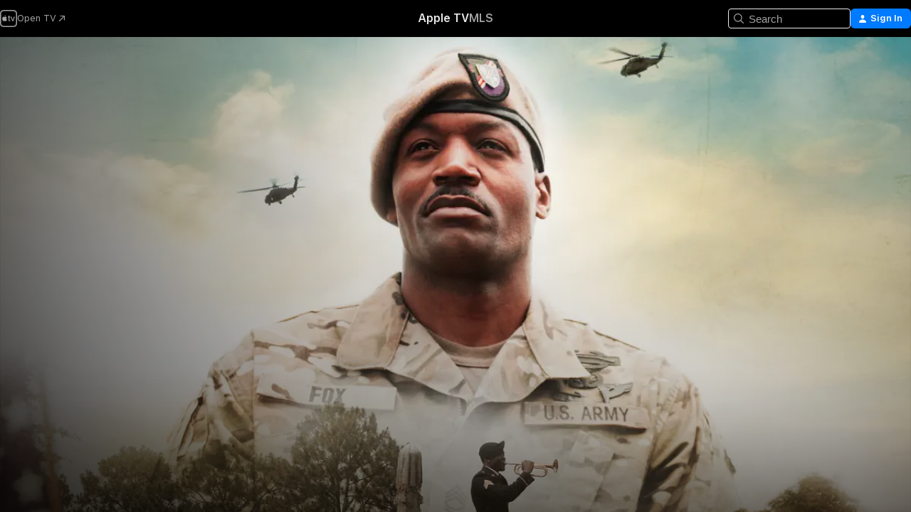

--- FILE ---
content_type: text/html
request_url: https://tv.apple.com/us/movie/my-brothers-keeper/umc.cmc.4oab31zgw0oxzffj77wjf21af
body_size: 40115
content:
<!DOCTYPE html>
<html dir="ltr" lang="en-US">
    <head>
        <meta charset="utf-8" />
        <meta http-equiv="X-UA-Compatible" content="IE=edge" />
        <meta name="viewport" content="width=device-width,initial-scale=1" />
        <meta name="applicable-device" content="pc,mobile" />
        <meta name="referrer" content="strict-origin" />

        <link
            rel="apple-touch-icon"
            sizes="180x180"
            href="/assets/favicon/favicon-180.png"
        />
        <link
            rel="icon"
            type="image/png"
            sizes="32x32"
            href="/assets/favicon/favicon-32.png"
        />
        <link
            rel="icon"
            type="image/png"
            sizes="16x16"
            href="/assets/favicon/favicon-16.png"
        />
        <link rel="manifest" href="/manifest.json" />

        <title>‎My Brother's Keeper - Apple TV</title><!-- HEAD_svelte-1f6k8o2_START --><meta name="version" content="2550.14.0-external"><!-- HEAD_svelte-1f6k8o2_END --><!-- HEAD_svelte-1frznod_START --><link rel="preconnect" href="//www.apple.com/wss/fonts" crossorigin="anonymous"><link rel="stylesheet" as="style" href="//www.apple.com/wss/fonts?families=SF+Pro,v4%7CSF+Pro+Icons,v1&amp;display=swap" type="text/css" referrerpolicy="strict-origin-when-cross-origin"><!-- HEAD_svelte-1frznod_END --><!-- HEAD_svelte-eg3hvx_START -->    <meta name="description" content="Travis Fox (T.C. Stallings) and his best friend Ron &quot;Preach&quot; Pearcy (Joey Lawrence) are in their sixth combat deployment when the unthinkable happens …">  <link rel="canonical" href="https://tv.apple.com/us/movie/my-brothers-keeper/umc.cmc.4oab31zgw0oxzffj77wjf21af">       <meta name="apple:content_id" content="umc.cmc.4oab31zgw0oxzffj77wjf21af"> <meta name="apple:title" content="My Brother's Keeper"> <meta name="apple:description" content="Drama · War &amp; Military">   <meta property="og:title" content="My Brother's Keeper - Apple TV"> <meta property="og:description" content="Travis Fox (T.C. Stallings) and his best friend Ron &quot;Preach&quot; Pearcy (Joey Lawrence) are in their sixth combat deployment when the unthinkable happens …"> <meta property="og:site_name" content="Apple TV"> <meta property="og:url" content="https://tv.apple.com/us/movie/my-brothers-keeper/umc.cmc.4oab31zgw0oxzffj77wjf21af"> <meta property="og:image" content="https://is1-ssl.mzstatic.com/image/thumb/Video124/v4/82/a5/d3/82a5d3d1-4377-75f4-8f57-59a055c4e507/UNI_MY_BROTHERS_KEEPER_TH_PREORDER_WW_ARTWORK_EN_2000x3000_2P4RXA0000031B.lsr/1200x675CA.TVA23C01.jpg"> <meta property="og:image:secure_url" content="https://is1-ssl.mzstatic.com/image/thumb/Video124/v4/82/a5/d3/82a5d3d1-4377-75f4-8f57-59a055c4e507/UNI_MY_BROTHERS_KEEPER_TH_PREORDER_WW_ARTWORK_EN_2000x3000_2P4RXA0000031B.lsr/1200x675CA.TVA23C01.jpg"> <meta property="og:image:alt" content="My Brother's Keeper - Apple TV"> <meta property="og:image:width" content="1200"> <meta property="og:image:height" content="675"> <meta property="og:image:type" content="image/jpg"> <meta property="og:type" content="video.movie"> <meta property="og:locale" content="en_US"> <meta property="og:video" content="https://play.itunes.apple.com/WebObjects/MZPlay.woa/hls/playlist.m3u8?cc=US&amp;a=1557357694&amp;id=233855868&amp;l=en-US&amp;aec=HD"> <meta property="og:video:secure_url" content="https://play.itunes.apple.com/WebObjects/MZPlay.woa/hls/playlist.m3u8?cc=US&amp;a=1557357694&amp;id=233855868&amp;l=en-US&amp;aec=HD"> <meta property="og:video:height" content="720"> <meta property="og:video:width" content="1280"> <meta property="og:video:type" content="application/x-mpegURL"> <meta property="og:video:actor" content="T.C. Stallings"><meta property="og:video:actor" content="Keshia Knight Pulliam"><meta property="og:video:actor" content="Joey Lawrence"> <meta property="og:video:director" content="Kevan Otto">  <meta property="og:video:release_date" content="2021-03-19T07:00:00.000Z"> <meta property="og:video:duration" content="5820">   <meta name="twitter:title" content="My Brother's Keeper - Apple TV"> <meta name="twitter:description" content="Travis Fox (T.C. Stallings) and his best friend Ron &quot;Preach&quot; Pearcy (Joey Lawrence) are in their sixth combat deployment when the unthinkable happens …"> <meta name="twitter:site" content="@AppleTV"> <meta name="twitter:image" content="https://is1-ssl.mzstatic.com/image/thumb/Video124/v4/82/a5/d3/82a5d3d1-4377-75f4-8f57-59a055c4e507/UNI_MY_BROTHERS_KEEPER_TH_PREORDER_WW_ARTWORK_EN_2000x3000_2P4RXA0000031B.lsr/1200x675CA.TVA23C01.jpg"> <meta name="twitter:image:alt" content="My Brother's Keeper - Apple TV"> <meta name="twitter:card" content="summary_large_image">    <script type="application/ld+json" data-svelte-h="svelte-akop8n">{
                "@context": "https://schema.org",
                "@id": "https://tv.apple.com/#organization",
                "@type": "Organization",
                "name": "Apple TV",
                "url": "https://tv.apple.com",
                "logo": "https://tv.apple.com/assets/knowledge-graph/tv.png",
                "sameAs": [
                    "https://www.wikidata.org/wiki/Q270285",
                    "https://twitter.com/AppleTV",
                    "https://www.instagram.com/appletv/",
                    "https://www.facebook.com/appletv/",
                    "https://www.youtube.com/AppleTV",
                    "https://giphy.com/appletv"
                ],
                "parentOrganization": {
                    "@type": "Organization",
                    "name": "Apple",
                    "@id": "https://www.apple.com/#organization",
                    "url": "https://www.apple.com/"
                }
            }</script>    <!-- HTML_TAG_START -->
                <script id=schema:movie type="application/ld+json">
                    {"@context":"https://schema.org","@type":"Movie","actor":[{"@type":"Person","name":"T.C. Stallings"},{"@type":"Person","name":"Keshia Knight Pulliam"},{"@type":"Person","name":"Joey Lawrence"}],"datePublished":"2021-03-19T07:00:00.000Z","description":"Travis Fox (T.C. Stallings) and his best friend Ron \"Preach\" Pearcy (Joey Lawrence) are in their sixth combat deployment when the unthinkable happens …","director":[{"@type":"Person","name":"Kevan Otto"}],"image":"https://is1-ssl.mzstatic.com/image/thumb/Video124/v4/82/a5/d3/82a5d3d1-4377-75f4-8f57-59a055c4e507/UNI_MY_BROTHERS_KEEPER_TH_PREORDER_WW_ARTWORK_EN_2000x3000_2P4RXA0000031B.lsr/1200x675CA.TVA23C01.jpg","name":"My Brother's Keeper"}
                </script>
                <!-- HTML_TAG_END -->   <!-- HTML_TAG_START -->
                <script id=schema:breadcrumb-list name=schema:breadcrumb-list type="application/ld+json">
                    {"@context":"https://schema.org","@type":"BreadcrumbList","itemListElement":[{"@type":"ListItem","position":1,"item":{"@id":"https://tv.apple.com","name":"Apple TV"}},{"@type":"ListItem","position":2,"item":{"@id":"https://tv.apple.com/us/movie/my-brothers-keeper/umc.cmc.4oab31zgw0oxzffj77wjf21af","name":"My Brother's Keeper"}}]}
                </script>
                <!-- HTML_TAG_END --> <!-- HEAD_svelte-eg3hvx_END -->
      <script type="module" crossorigin src="/assets/main~DCQmA0IneM.js"></script>
      <link rel="modulepreload" crossorigin href="/assets/CommerceModalContainer~ahkFHdAgIi.js">
      <link rel="stylesheet" crossorigin href="/assets/CommerceModalContainer~dMB8zhtE3w.css">
      <link rel="stylesheet" crossorigin href="/assets/main~C4ibcj_vaK.css">
      <script type="module">import.meta.url;import("_").catch(()=>1);async function* g(){};window.__vite_is_modern_browser=true;</script>
      <script type="module">!function(){if(window.__vite_is_modern_browser)return;console.warn("vite: loading legacy chunks, syntax error above and the same error below should be ignored");var e=document.getElementById("vite-legacy-polyfill"),n=document.createElement("script");n.src=e.src,n.onload=function(){System.import(document.getElementById('vite-legacy-entry').getAttribute('data-src'))},document.body.appendChild(n)}();</script>
    </head>
    <body>
        <script src="/assets/focus-visible/focus-visible.min.js"></script>
        <script
            async
            src="/includes/js-cdn/musickit/v3/amp/mediakit.js"
        ></script>
        <script
            type="module"
            async
            src="/includes/js-cdn/musickit/v3/components/musickit-components/musickit-components.esm.js"
        ></script>
        <script
            nomodule
            async
            src="/includes/js-cdn/musickit/v3/components/musickit-components/musickit-components.js"
        ></script>
        <svg style="display: none" xmlns="http://www.w3.org/2000/svg">
            <symbol id="play-circle-fill" viewBox="0 0 60 60">
                <path
                    class="icon-circle-fill__circle"
                    fill="var(--iconCircleFillBG, transparent)"
                    d="M30 60c16.411 0 30-13.617 30-30C60 13.588 46.382 0 29.971 0 13.588 0 .001 13.588.001 30c0 16.383 13.617 30 30 30Z"
                />
                <path
                    fill="var(--iconFillArrow, var(--keyColor, black))"
                    d="M24.411 41.853c-1.41.853-3.028.177-3.028-1.294V19.47c0-1.44 1.735-2.058 3.028-1.294l17.265 10.235a1.89 1.89 0 0 1 0 3.265L24.411 41.853Z"
                />
            </symbol>
        </svg>
        <div class="body-container">
               <div class="app-container svelte-ksk4wg" data-testid="app-container"><div data-testid="header" class="header header--color svelte-17u3p6w"><div class="header__contents svelte-17u3p6w"><div class="header__open svelte-17u3p6w"></div> <div class="header__tabs svelte-17u3p6w"></div> <div class="header__controls svelte-17u3p6w"><div class="header__search svelte-17u3p6w"><div class="search-input search-input--overrides svelte-1m14fku menu" data-testid="search-input"><div data-testid="amp-search-input" aria-controls="search-suggestions" aria-expanded="false" aria-haspopup="listbox" aria-owns="search-suggestions" class="search-input-container svelte-rg26q6" tabindex="-1" role=""><div class="flex-container svelte-rg26q6"><form id="search-input-form" class="svelte-rg26q6"><svg width="16" height="16" viewBox="0 0 16 16" class="search-svg" aria-hidden="true"><path d="M11.87 10.835q.027.022.051.047l3.864 3.863a.735.735 0 1 1-1.04 1.04l-3.863-3.864-.047-.051a6.667 6.667 0 1 1 1.035-1.035M6.667 12a5.333 5.333 0 1 0 0-10.667 5.333 5.333 0 0 0 0 10.667"></path></svg> <input value="" aria-autocomplete="list" aria-multiline="false" aria-controls="search-suggestions" aria-label="Search" placeholder="Search" spellcheck="false" autocomplete="off" autocorrect="off" autocapitalize="off" type="text" inputmode="search" class="search-input__text-field svelte-rg26q6" data-testid="search-input__text-field"></form> </div> <div data-testid="search-scope-bar"></div>   </div> </div></div> <div class="auth-content svelte-114v0sv" data-testid="auth-content"> <button tabindex="0" data-testid="sign-in-button" class="commerce-button signin svelte-jf121i"><svg width="10" height="11" viewBox="0 0 10 11" class="auth-icon"><path d="M5 5.295c-1.296 0-2.385-1.176-2.385-2.678C2.61 1.152 3.716 0 5 0c1.29 0 2.39 1.128 2.39 2.611C7.39 4.12 6.297 5.295 5 5.295M1.314 11C.337 11 0 10.698 0 10.144c0-1.55 1.929-3.685 5-3.685 3.065 0 5 2.135 5 3.685 0 .554-.337.856-1.314.856z"></path></svg> <span class="button-text">Sign In</span> </button> </div></div></div>  </div>   <div id="scrollable-page" class="scrollable-page svelte-xmtc6f" data-main-content data-testid="main-section" aria-hidden="false"><main data-testid="main" class="svelte-1vdwh3d"><div class="content-container svelte-1vdwh3d" data-testid="content-container">    <div class="section svelte-190eab9" data-testid="section-container" aria-label=""><div class="section-content" data-testid="section-content"> <div class="product-header__wrapper svelte-119wsvk"><div class="product-header dark svelte-119wsvk" data-type="Movie" data-testid="product-header"><div class="superhero-lockup-container svelte-1etfiyq"><div class="artwork-container svelte-t4o8fn">  <div data-testid="artwork-component" class="artwork-component artwork-component--aspect-ratio artwork-component--orientation-landscape svelte-uduhys    artwork-component--fullwidth    artwork-component--has-borders" style="
            --artwork-bg-color: rgb(243,236,214);
            --aspect-ratio: 1.7777777777777777;
            --placeholder-bg-color: rgb(243,236,214);
       ">   <picture class="svelte-uduhys"><source sizes="1200px" srcset="https://is1-ssl.mzstatic.com/image/thumb/W-XSokz06xB-ysdDsl2Q4g/1200x675sr.webp 1200w,https://is1-ssl.mzstatic.com/image/thumb/W-XSokz06xB-ysdDsl2Q4g/2400x1350sr.webp 2400w" type="image/webp"> <source sizes="1200px" srcset="https://is1-ssl.mzstatic.com/image/thumb/W-XSokz06xB-ysdDsl2Q4g/1200x675sr-60.jpg 1200w,https://is1-ssl.mzstatic.com/image/thumb/W-XSokz06xB-ysdDsl2Q4g/2400x1350sr-60.jpg 2400w" type="image/jpeg"> <img alt="" class="artwork-component__contents artwork-component__image svelte-uduhys" src="/assets/artwork/1x1.gif" role="presentation" decoding="async" width="1200" height="675" fetchpriority="high" style="opacity: 1;"></picture> </div> <div class="video-container svelte-t4o8fn">  <div class="background-video svelte-15ycd5v" data-testid="background-video"><div class="video-control__container svelte-1mqmv95" data-testid="video-control-container" aria-hidden="true"><button class="video-control__pause svelte-1mqmv95" data-testid="video-control-pause" aria-hidden="true" aria-label="Play Preview" tabindex="0"><svg xmlns="http://www.w3.org/2000/svg" class="icon" viewBox="0 0 28 28"><path d="M14.504 26.946c6.83 0 12.442-5.612 12.442-12.442 0-6.843-5.612-12.454-12.455-12.454-6.83 0-12.441 5.611-12.441 12.454 0 6.83 5.611 12.442 12.454 12.442m0-.965c-6.348 0-11.49-5.142-11.49-11.477s5.142-11.49 11.477-11.49c6.348 0 11.49 5.155 11.49 11.49s-5.142 11.477-11.477 11.477m-2.475-6.5 7.287-4.393c.444-.28.444-.85 0-1.117l-7.287-4.443c-.432-.254-.965-.039-.965.431v9.09c0 .47.52.698.965.432"></path></svg></button> <button class="video-control__mute svelte-1mqmv95" data-testid="video-control-mute" aria-hidden="true" aria-label="Unmute Preview"><svg xmlns="http://www.w3.org/2000/svg" class="icon" viewBox="0 0 28 28"><path d="M14.504 26.946c6.83 0 12.442-5.612 12.442-12.442 0-6.843-5.612-12.454-12.455-12.454-6.83 0-12.441 5.611-12.441 12.454 0 6.83 5.611 12.442 12.454 12.442m0-.965c-6.348 0-11.49-5.142-11.49-11.477s5.142-11.49 11.477-11.49c6.348 0 11.49 5.155 11.49 11.49s-5.142 11.477-11.477 11.477m6.957-4.533c.152-.165.152-.393 0-.545L8.068 7.496a.383.383 0 0 0-.546 0 .36.36 0 0 0 0 .533l13.406 13.42c.14.152.393.164.533 0m-4.278-5.738V9.26c0-.291-.165-.532-.47-.532-.228 0-.38.127-.559.279L13.273 11.8zm-.47 4.507c.254 0 .394-.178.419-.419l.025-1.32-6.322-6.284h-.38c-.483.038-.89.47-.89.99v2.64c0 .635.483 1.118 1.092 1.118h2.159c.101 0 .177.025.254.088l3.084 2.933c.166.14.343.254.56.254"></path></svg></button>  </div> <amp-background-video fit="cover" muted aria-hidden="true"></amp-background-video></div></div>  </div> <div class="container dark svelte-1nh6wvs page-header"><article class="lockup svelte-1nh6wvs"><header class="svelte-1nh6wvs">  <div class="content-logo svelte-1nh6wvs"><h1 class="visually-hidden svelte-1nh6wvs">My Brother's Keeper</h1> <div style="display: contents; --picture-max-height:81px; --picture-max-width:216px;">  <picture class="picture svelte-1fyueul"><source srcset="https://is1-ssl.mzstatic.com/image/thumb/k126E1M2N5ah2tpTdpyZBw/216x81.png 216w,https://is1-ssl.mzstatic.com/image/thumb/k126E1M2N5ah2tpTdpyZBw/432x162.png 432w" type="image/png"><source srcset="https://is1-ssl.mzstatic.com/image/thumb/k126E1M2N5ah2tpTdpyZBw/216x81.webp 216w,https://is1-ssl.mzstatic.com/image/thumb/k126E1M2N5ah2tpTdpyZBw/432x162.webp 432w" type="image/webp"> <img alt="My Brother's Keeper" loading="lazy" src="/assets/artwork/1x1.gif" class="svelte-1fyueul"> </picture></div></div>  <div class="metadata svelte-1nh6wvs"><div class="content-provider-coin svelte-mtdipc" data-testid="content-provider-logo-coin" role="img" aria-label="UP Faith &amp; Family">  <picture class="picture svelte-1fyueul"><source srcset="https://is1-ssl.mzstatic.com/image/thumb/J5hJPFy-eaQN5DMAogPUoQ/160x160SWL.TVARHBL1.png?bColor=444443 160w,https://is1-ssl.mzstatic.com/image/thumb/J5hJPFy-eaQN5DMAogPUoQ/190x190SWL.TVARHBL1.png?bColor=444443 190w,https://is1-ssl.mzstatic.com/image/thumb/J5hJPFy-eaQN5DMAogPUoQ/220x220SWL.TVARHBL1.png?bColor=444443 220w,https://is1-ssl.mzstatic.com/image/thumb/J5hJPFy-eaQN5DMAogPUoQ/243x243SWL.TVARHBL1.png?bColor=444443 243w,https://is1-ssl.mzstatic.com/image/thumb/J5hJPFy-eaQN5DMAogPUoQ/320x320SWL.TVARHBL1.png?bColor=444443 320w,https://is1-ssl.mzstatic.com/image/thumb/J5hJPFy-eaQN5DMAogPUoQ/380x380SWL.TVARHBL1.png?bColor=444443 380w,https://is1-ssl.mzstatic.com/image/thumb/J5hJPFy-eaQN5DMAogPUoQ/440x440SWL.TVARHBL1.png?bColor=444443 440w,https://is1-ssl.mzstatic.com/image/thumb/J5hJPFy-eaQN5DMAogPUoQ/486x486SWL.TVARHBL1.png?bColor=444443 486w" type="image/png"><source srcset="https://is1-ssl.mzstatic.com/image/thumb/J5hJPFy-eaQN5DMAogPUoQ/160x160SWL.TVARHBL1.webp?bColor=444443 160w,https://is1-ssl.mzstatic.com/image/thumb/J5hJPFy-eaQN5DMAogPUoQ/190x190SWL.TVARHBL1.webp?bColor=444443 190w,https://is1-ssl.mzstatic.com/image/thumb/J5hJPFy-eaQN5DMAogPUoQ/220x220SWL.TVARHBL1.webp?bColor=444443 220w,https://is1-ssl.mzstatic.com/image/thumb/J5hJPFy-eaQN5DMAogPUoQ/243x243SWL.TVARHBL1.webp?bColor=444443 243w,https://is1-ssl.mzstatic.com/image/thumb/J5hJPFy-eaQN5DMAogPUoQ/320x320SWL.TVARHBL1.webp?bColor=444443 320w,https://is1-ssl.mzstatic.com/image/thumb/J5hJPFy-eaQN5DMAogPUoQ/380x380SWL.TVARHBL1.webp?bColor=444443 380w,https://is1-ssl.mzstatic.com/image/thumb/J5hJPFy-eaQN5DMAogPUoQ/440x440SWL.TVARHBL1.webp?bColor=444443 440w,https://is1-ssl.mzstatic.com/image/thumb/J5hJPFy-eaQN5DMAogPUoQ/486x486SWL.TVARHBL1.webp?bColor=444443 486w" type="image/webp"> <img alt="" loading="lazy" src="/assets/artwork/1x1.gif" class="svelte-1fyueul"> </picture></div> <div style="display: contents; --metadata-list-line-clamp:1;"><span class="metadata-list svelte-i707bi" data-testid="metadata-list"><span>Movie</span>  · <span>Drama</span>  · <span>War &amp; Military</span>  </span></div> <div style="display: contents; --display:contents; --opacity:1;"><ul class="badge-row light svelte-nd7koe" data-testid="metadata-badges"><li class="badge badge--rating rating--pg_13 svelte-nd7koe" aria-label="Rated PG-13"><span aria-hidden="true" data-rating="PG-13" class="svelte-nd7koe"></span> </li> </ul></div></div></header> <div class="description svelte-1nh6wvs"><span class="svelte-1nh6wvs"><div style="display: contents; --moreTextColorOverride:var(--keyColor);">  <div class="truncate-wrapper svelte-1ji3yu5"><p data-testid="truncate-text" dir="auto" class="content svelte-1ji3yu5  title-3" style="--lines: 2; --line-height: var(--lineHeight, 16); --link-length: 4;"><!-- HTML_TAG_START -->Travis Fox (T.C. Stallings) and his best friend Ron "Preach" Pearcy (Joey Lawrence) are in their sixth combat deployment when the unthinkable happens - Preach and his entire Ranger platoon are killed in an ambush attack. Travis, devastated returns to his hometown to find it is now controlled by a ruthless drug kingpin that is pressuring local business leaders for money and concealing a secret he holds over Travis' childhood friend Donnie Berry (Robert Ri'Chard). While home, Travis discovers a special necklace (a gift from him) his mother was wearing at the time of a deadly car accident two-years earlier that claimed her life and his father's is missing. He sets out to find the necklace and help Donnie out of his deadly situation with the ruthless drug kingpin and discovers he's fighting an unseen enemy - PTSD. His life quickly spirals out-of-control until he befriends church counselor, Dr. Tiffany Roberts (Keisha Knight-Pulliam), and with her support, he starts his to journey to rediscover and his renewed faith in God until he learns the truth behind his mother's missing necklace and discovers the devastating secret Donnie have kept hidden from him for years.<!-- HTML_TAG_END --></p> </div> </div></span></div> <div class="details svelte-1nh6wvs"><span class="metadata-list svelte-i707bi" data-testid="metadata-list"><span>2021</span>  · <span>1h 37m</span>  </span> <div style="display: contents; --display:contents; --opacity:0.8;"><ul class="badge-row light svelte-nd7koe" data-testid="metadata-badges"><li class="badge badge--recommended-age svelte-nd7koe" aria-label="Common Sense Recommended Age 13"><span aria-hidden="true" class="svelte-nd7koe">13+</span> </li><li class="badge badge--hd svelte-nd7koe" aria-label="High Definition"><span aria-hidden="true" class="svelte-nd7koe"></span> </li><li class="badge badge--cc svelte-nd7koe" aria-label="Closed Captioning"><span aria-hidden="true" class="svelte-nd7koe"></span> </li> </ul></div></div> </article>    <div class="personnel svelte-1nh6wvs"><div><span class="personnel-title svelte-1nh6wvs">Starring</span> <span class="personnel-list svelte-1nh6wvs"><span class="person svelte-1nh6wvs"><a href="https://tv.apple.com/us/person/tc-stallings/umc.cpc.ymjbwexxup2jsgprbmqzmfxr" class="person-link svelte-1nh6wvs">T.C. Stallings</a><span class="person-separator svelte-1nh6wvs">,  </span></span><span class="person svelte-1nh6wvs"><a href="https://tv.apple.com/us/person/keshia-knight-pulliam/umc.cpc.703roydkuv9f56l6jqptscaoc" class="person-link svelte-1nh6wvs">Keshia Knight Pulliam</a><span class="person-separator svelte-1nh6wvs">,  </span></span><span class="person svelte-1nh6wvs"><a href="https://tv.apple.com/us/person/joey-lawrence/umc.cpc.48yffapgmgb6zb1set9vp3dq9" class="person-link svelte-1nh6wvs">Joey Lawrence</a></span></span> </div><div><span class="personnel-title svelte-1nh6wvs">Director</span> <span class="personnel-list svelte-1nh6wvs"><span class="person svelte-1nh6wvs"><a href="https://tv.apple.com/us/person/kevan-otto/umc.cpc.3wqwhiaukqq9kdvaztkrvswgf" class="person-link svelte-1nh6wvs">Kevan Otto</a></span></span> </div></div> </div> </div></div> </div></div> </div><div class="section svelte-190eab9   with-bottom-spacing   display-separator" data-testid="section-container" aria-label="Trailers"><div class="section-content" data-testid="section-content"><div class="rich-lockup-shelf-header svelte-1l4rc8w"><div class="header svelte-rnrb59">  <div class="header-title-wrapper svelte-rnrb59">   <h2 class="title svelte-rnrb59 title-link" data-testid="header-title"><a href="https://tv.apple.com/us/shelf/trailers/uts.col.Trailers.umc.cmc.4oab31zgw0oxzffj77wjf21af" class="title__button svelte-rnrb59" role="link" tabindex="0"><span class="dir-wrapper" dir="auto">Trailers</span> <svg xmlns="http://www.w3.org/2000/svg" class="chevron" viewBox="0 0 64 64" aria-hidden="true"><path d="M19.817 61.863c1.48 0 2.672-.515 3.702-1.546l24.243-23.63c1.352-1.385 1.996-2.737 2.028-4.443 0-1.674-.644-3.09-2.028-4.443L23.519 4.138c-1.03-.998-2.253-1.513-3.702-1.513-2.994 0-5.409 2.382-5.409 5.344 0 1.481.612 2.833 1.739 3.96l20.99 20.347-20.99 20.283c-1.127 1.126-1.739 2.478-1.739 3.96 0 2.93 2.415 5.344 5.409 5.344"></path></svg></a></h2> </div>   </div> </div> <div>   <div class="shelf"><section data-testid="shelf-component" class="shelf-grid shelf-grid--onhover svelte-12rmzef" style="
            --grid-max-content-xsmall: 200px; --grid-column-gap-xsmall: 10px; --grid-row-gap-xsmall: 24px; --grid-small: 3; --grid-column-gap-small: 20px; --grid-row-gap-small: 24px; --grid-medium: 4; --grid-column-gap-medium: 20px; --grid-row-gap-medium: 24px; --grid-large: 5; --grid-column-gap-large: 20px; --grid-row-gap-large: 24px; --grid-xlarge: 5; --grid-column-gap-xlarge: 20px; --grid-row-gap-xlarge: 24px;
            --grid-type: C;
            --grid-rows: 1;
            --standard-lockup-shadow-offset: 15px;
            
        "> <div class="shelf-grid__body svelte-12rmzef" data-testid="shelf-body">   <button disabled aria-label="Previous Page" type="button" class="shelf-grid-nav__arrow shelf-grid-nav__arrow--left svelte-1xmivhv" data-testid="shelf-button-left" style="--offset: 0px;"><svg xmlns="http://www.w3.org/2000/svg" viewBox="0 0 9 31"><path d="M5.275 29.46a1.61 1.61 0 0 0 1.456 1.077c1.018 0 1.772-.737 1.772-1.737 0-.526-.277-1.186-.449-1.62l-4.68-11.912L8.05 3.363c.172-.442.45-1.116.45-1.625A1.7 1.7 0 0 0 6.728.002a1.6 1.6 0 0 0-1.456 1.09L.675 12.774c-.301.775-.677 1.744-.677 2.495 0 .754.376 1.705.677 2.498L5.272 29.46Z"></path></svg></button> <ul slot="shelf-content" class="shelf-grid__list shelf-grid__list--grid-type-C shelf-grid__list--grid-rows-1 svelte-12rmzef" role="list" tabindex="-1" data-testid="shelf-item-list">   <li class="shelf-grid__list-item svelte-12rmzef" data-index="0" aria-hidden="true"><div class="svelte-12rmzef"><div slot="item" class="svelte-5fmy7e">  <a class="lockup svelte-93u9ds lockup--with-action" href="https://tv.apple.com/us/clip/my-brothers-keeper/umc.cmc.n16cjgwdez4q6tdilkezndj?targetId=umc.cmc.4oab31zgw0oxzffj77wjf21af&amp;targetType=Movie" aria-label="My Brother's Keeper" data-testid="lockup" style="--lockup-aspect-ratio: 16/9; --lockup-border-radius: 14px; --lockup-chin-height: 30px;"><div class="grid svelte-93u9ds" data-testid="lockup-grid"><div class="artwork svelte-93u9ds" data-testid="artwork">  <div data-testid="artwork-component" class="artwork-component artwork-component--aspect-ratio artwork-component--orientation-landscape svelte-uduhys    artwork-component--fullwidth    artwork-component--has-borders" style="
            --artwork-bg-color: #221A18;
            --aspect-ratio: 1.5384615384615385;
            --placeholder-bg-color: #221A18;
       ">   <picture class="svelte-uduhys"><source sizes=" (max-width:1319px) 290px,(min-width:1320px) and (max-width:1679px) 340px,340px" srcset="https://is1-ssl.mzstatic.com/image/thumb/Video124/v4/4e/c2/37/4ec237c9-5088-77cb-4f67-c10377850b1f/Jobc498cbb8-241d-4da8-a362-2707e1c30649-109855550-PreviewImage_preview_image_video_sdr-Time1615244174253.png/290x193KF.TVALC02.webp?color=221A18&amp;style=m 290w,https://is1-ssl.mzstatic.com/image/thumb/Video124/v4/4e/c2/37/4ec237c9-5088-77cb-4f67-c10377850b1f/Jobc498cbb8-241d-4da8-a362-2707e1c30649-109855550-PreviewImage_preview_image_video_sdr-Time1615244174253.png/340x221KF.TVALC02.webp?color=221A18&amp;style=m 340w,https://is1-ssl.mzstatic.com/image/thumb/Video124/v4/4e/c2/37/4ec237c9-5088-77cb-4f67-c10377850b1f/Jobc498cbb8-241d-4da8-a362-2707e1c30649-109855550-PreviewImage_preview_image_video_sdr-Time1615244174253.png/580x386KF.TVALC02.webp?color=221A18&amp;style=m 580w,https://is1-ssl.mzstatic.com/image/thumb/Video124/v4/4e/c2/37/4ec237c9-5088-77cb-4f67-c10377850b1f/Jobc498cbb8-241d-4da8-a362-2707e1c30649-109855550-PreviewImage_preview_image_video_sdr-Time1615244174253.png/680x442KF.TVALC02.webp?color=221A18&amp;style=m 680w" type="image/webp"> <source sizes=" (max-width:1319px) 290px,(min-width:1320px) and (max-width:1679px) 340px,340px" srcset="https://is1-ssl.mzstatic.com/image/thumb/Video124/v4/4e/c2/37/4ec237c9-5088-77cb-4f67-c10377850b1f/Jobc498cbb8-241d-4da8-a362-2707e1c30649-109855550-PreviewImage_preview_image_video_sdr-Time1615244174253.png/290x193KF.TVALC02-60.jpg?color=221A18&amp;style=m 290w,https://is1-ssl.mzstatic.com/image/thumb/Video124/v4/4e/c2/37/4ec237c9-5088-77cb-4f67-c10377850b1f/Jobc498cbb8-241d-4da8-a362-2707e1c30649-109855550-PreviewImage_preview_image_video_sdr-Time1615244174253.png/340x221KF.TVALC02-60.jpg?color=221A18&amp;style=m 340w,https://is1-ssl.mzstatic.com/image/thumb/Video124/v4/4e/c2/37/4ec237c9-5088-77cb-4f67-c10377850b1f/Jobc498cbb8-241d-4da8-a362-2707e1c30649-109855550-PreviewImage_preview_image_video_sdr-Time1615244174253.png/580x386KF.TVALC02-60.jpg?color=221A18&amp;style=m 580w,https://is1-ssl.mzstatic.com/image/thumb/Video124/v4/4e/c2/37/4ec237c9-5088-77cb-4f67-c10377850b1f/Jobc498cbb8-241d-4da8-a362-2707e1c30649-109855550-PreviewImage_preview_image_video_sdr-Time1615244174253.png/680x442KF.TVALC02-60.jpg?color=221A18&amp;style=m 680w" type="image/jpeg"> <img alt="My Brother's Keeper" class="artwork-component__contents artwork-component__image svelte-uduhys" loading="lazy" src="/assets/artwork/1x1.gif" decoding="async" width="340" height="221" fetchpriority="auto" style="opacity: 1;"></picture> </div></div>  <div class="metadata svelte-w6gptj"><div class="legibility-gradient svelte-w6gptj"></div> <div class="title svelte-w6gptj">My Brother's Keeper</div> <div class="progress-and-attribution svelte-gsgqar"><div class="play-state svelte-gsgqar"><svg xmlns="http://www.w3.org/2000/svg" viewBox="0 0 89.893 120" class="play-icon"><path d="M12.461 94.439c0 5.33 3.149 7.927 6.94 7.927 1.617 0 3.36-.495 5.005-1.409l57.665-33.658c4.198-2.469 5.903-4.317 5.903-7.331 0-3.013-1.705-4.861-5.903-7.33L24.406 18.98c-1.645-.915-3.388-1.41-5.005-1.41-3.791 0-6.94 2.598-6.94 7.927z"></path></svg></div>  <div class="duration svelte-gsgqar">Drama</div> <div class="context-menu svelte-gsgqar"><amp-contextual-menu-button config="[object Object]" class="svelte-1sn4kz"> <span aria-label="MORE" class="more-button svelte-1sn4kz more-button--platter" data-testid="more-button" slot="trigger-content"><svg width="28" height="28" viewBox="0 0 28 28" class="glyph" xmlns="http://www.w3.org/2000/svg"><circle fill="var(--iconCircleFill, transparent)" cx="14" cy="14" r="14"></circle><path fill="var(--iconEllipsisFill, white)" d="M10.105 14c0-.87-.687-1.55-1.564-1.55-.862 0-1.557.695-1.557 1.55 0 .848.695 1.55 1.557 1.55.855 0 1.564-.702 1.564-1.55zm5.437 0c0-.87-.68-1.55-1.542-1.55A1.55 1.55 0 0012.45 14c0 .848.695 1.55 1.55 1.55.848 0 1.542-.702 1.542-1.55zm5.474 0c0-.87-.687-1.55-1.557-1.55-.87 0-1.564.695-1.564 1.55 0 .848.694 1.55 1.564 1.55.848 0 1.557-.702 1.557-1.55z"></path></svg></span> </amp-contextual-menu-button></div> </div></div>  </div> </a></div> </div></li>   <li class="shelf-grid__list-item svelte-12rmzef" data-index="1" aria-hidden="true"><div class="svelte-12rmzef"><div slot="item" class="svelte-5fmy7e">  <a class="lockup svelte-93u9ds lockup--with-action" href="https://tv.apple.com/us/clip/my-brothers-keeper/umc.cmc.77vlarmr8m6boe3bh2f5zcd7e?targetId=umc.cmc.4oab31zgw0oxzffj77wjf21af&amp;targetType=Movie" aria-label="My Brothers Keeper" data-testid="lockup" style="--lockup-aspect-ratio: 16/9; --lockup-border-radius: 14px; --lockup-chin-height: 30px;"><div class="grid svelte-93u9ds" data-testid="lockup-grid"><div class="artwork svelte-93u9ds" data-testid="artwork">  <div data-testid="artwork-component" class="artwork-component artwork-component--aspect-ratio artwork-component--orientation-landscape svelte-uduhys    artwork-component--fullwidth    artwork-component--has-borders" style="
            --artwork-bg-color: #DBDDC3;
            --aspect-ratio: 1.5384615384615385;
            --placeholder-bg-color: #DBDDC3;
       ">   <picture class="svelte-uduhys"><source sizes=" (max-width:1319px) 290px,(min-width:1320px) and (max-width:1679px) 340px,340px" srcset="https://is1-ssl.mzstatic.com/image/thumb/2IsVGRhNFljCZbDPDW1agA/290x193KF.TVALC02.webp?color=DBDDC3&amp;style=m 290w,https://is1-ssl.mzstatic.com/image/thumb/2IsVGRhNFljCZbDPDW1agA/340x221KF.TVALC02.webp?color=DBDDC3&amp;style=m 340w,https://is1-ssl.mzstatic.com/image/thumb/2IsVGRhNFljCZbDPDW1agA/580x386KF.TVALC02.webp?color=DBDDC3&amp;style=m 580w,https://is1-ssl.mzstatic.com/image/thumb/2IsVGRhNFljCZbDPDW1agA/680x442KF.TVALC02.webp?color=DBDDC3&amp;style=m 680w" type="image/webp"> <source sizes=" (max-width:1319px) 290px,(min-width:1320px) and (max-width:1679px) 340px,340px" srcset="https://is1-ssl.mzstatic.com/image/thumb/2IsVGRhNFljCZbDPDW1agA/290x193KF.TVALC02-60.jpg?color=DBDDC3&amp;style=m 290w,https://is1-ssl.mzstatic.com/image/thumb/2IsVGRhNFljCZbDPDW1agA/340x221KF.TVALC02-60.jpg?color=DBDDC3&amp;style=m 340w,https://is1-ssl.mzstatic.com/image/thumb/2IsVGRhNFljCZbDPDW1agA/580x386KF.TVALC02-60.jpg?color=DBDDC3&amp;style=m 580w,https://is1-ssl.mzstatic.com/image/thumb/2IsVGRhNFljCZbDPDW1agA/680x442KF.TVALC02-60.jpg?color=DBDDC3&amp;style=m 680w" type="image/jpeg"> <img alt="My Brothers Keeper" class="artwork-component__contents artwork-component__image svelte-uduhys" loading="lazy" src="/assets/artwork/1x1.gif" decoding="async" width="340" height="221" fetchpriority="auto" style="opacity: 1;"></picture> </div></div>  <div class="metadata svelte-w6gptj"><div class="legibility-gradient svelte-w6gptj"></div> <div class="title svelte-w6gptj">My Brothers Keeper</div> <div class="progress-and-attribution svelte-gsgqar"><div class="play-state svelte-gsgqar"><svg xmlns="http://www.w3.org/2000/svg" viewBox="0 0 89.893 120" class="play-icon"><path d="M12.461 94.439c0 5.33 3.149 7.927 6.94 7.927 1.617 0 3.36-.495 5.005-1.409l57.665-33.658c4.198-2.469 5.903-4.317 5.903-7.331 0-3.013-1.705-4.861-5.903-7.33L24.406 18.98c-1.645-.915-3.388-1.41-5.005-1.41-3.791 0-6.94 2.598-6.94 7.927z"></path></svg></div>  <div class="duration svelte-gsgqar">Drama</div> <div class="context-menu svelte-gsgqar"><amp-contextual-menu-button config="[object Object]" class="svelte-1sn4kz"> <span aria-label="MORE" class="more-button svelte-1sn4kz more-button--platter" data-testid="more-button" slot="trigger-content"><svg width="28" height="28" viewBox="0 0 28 28" class="glyph" xmlns="http://www.w3.org/2000/svg"><circle fill="var(--iconCircleFill, transparent)" cx="14" cy="14" r="14"></circle><path fill="var(--iconEllipsisFill, white)" d="M10.105 14c0-.87-.687-1.55-1.564-1.55-.862 0-1.557.695-1.557 1.55 0 .848.695 1.55 1.557 1.55.855 0 1.564-.702 1.564-1.55zm5.437 0c0-.87-.68-1.55-1.542-1.55A1.55 1.55 0 0012.45 14c0 .848.695 1.55 1.55 1.55.848 0 1.542-.702 1.542-1.55zm5.474 0c0-.87-.687-1.55-1.557-1.55-.87 0-1.564.695-1.564 1.55 0 .848.694 1.55 1.564 1.55.848 0 1.557-.702 1.557-1.55z"></path></svg></span> </amp-contextual-menu-button></div> </div></div>  </div> </a></div> </div></li> </ul> <button aria-label="Next Page" type="button" class="shelf-grid-nav__arrow shelf-grid-nav__arrow--right svelte-1xmivhv" data-testid="shelf-button-right" style="--offset: 0px;"><svg xmlns="http://www.w3.org/2000/svg" viewBox="0 0 9 31"><path d="M5.275 29.46a1.61 1.61 0 0 0 1.456 1.077c1.018 0 1.772-.737 1.772-1.737 0-.526-.277-1.186-.449-1.62l-4.68-11.912L8.05 3.363c.172-.442.45-1.116.45-1.625A1.7 1.7 0 0 0 6.728.002a1.6 1.6 0 0 0-1.456 1.09L.675 12.774c-.301.775-.677 1.744-.677 2.495 0 .754.376 1.705.677 2.498L5.272 29.46Z"></path></svg></button></div> </section> </div></div></div> </div><div class="section svelte-190eab9   with-bottom-spacing   display-separator" data-testid="section-container" aria-label="Related"><div class="section-content" data-testid="section-content"><div class="rich-lockup-shelf-header svelte-1l4rc8w"><div class="header svelte-rnrb59">  <div class="header-title-wrapper svelte-rnrb59">   <h2 class="title svelte-rnrb59 title-link" data-testid="header-title"><a href="https://tv.apple.com/us/shelf/related/uts.col.ContentRelated.umc.cmc.4oab31zgw0oxzffj77wjf21af" class="title__button svelte-rnrb59" role="link" tabindex="0"><span class="dir-wrapper" dir="auto">Related</span> <svg xmlns="http://www.w3.org/2000/svg" class="chevron" viewBox="0 0 64 64" aria-hidden="true"><path d="M19.817 61.863c1.48 0 2.672-.515 3.702-1.546l24.243-23.63c1.352-1.385 1.996-2.737 2.028-4.443 0-1.674-.644-3.09-2.028-4.443L23.519 4.138c-1.03-.998-2.253-1.513-3.702-1.513-2.994 0-5.409 2.382-5.409 5.344 0 1.481.612 2.833 1.739 3.96l20.99 20.347-20.99 20.283c-1.127 1.126-1.739 2.478-1.739 3.96 0 2.93 2.415 5.344 5.409 5.344"></path></svg></a></h2> </div>   </div> </div> <div>   <div class="shelf"><section data-testid="shelf-component" class="shelf-grid shelf-grid--onhover svelte-12rmzef" style="
            --grid-max-content-xsmall: 144px; --grid-column-gap-xsmall: 10px; --grid-row-gap-xsmall: 24px; --grid-small: 5; --grid-column-gap-small: 20px; --grid-row-gap-small: 24px; --grid-medium: 6; --grid-column-gap-medium: 20px; --grid-row-gap-medium: 24px; --grid-large: 8; --grid-column-gap-large: 20px; --grid-row-gap-large: 24px; --grid-xlarge: 8; --grid-column-gap-xlarge: 20px; --grid-row-gap-xlarge: 24px;
            --grid-type: I;
            --grid-rows: 1;
            --standard-lockup-shadow-offset: 15px;
            
        "> <div class="shelf-grid__body svelte-12rmzef" data-testid="shelf-body">   <button disabled aria-label="Previous Page" type="button" class="shelf-grid-nav__arrow shelf-grid-nav__arrow--left svelte-1xmivhv" data-testid="shelf-button-left" style="--offset: 0px;"><svg xmlns="http://www.w3.org/2000/svg" viewBox="0 0 9 31"><path d="M5.275 29.46a1.61 1.61 0 0 0 1.456 1.077c1.018 0 1.772-.737 1.772-1.737 0-.526-.277-1.186-.449-1.62l-4.68-11.912L8.05 3.363c.172-.442.45-1.116.45-1.625A1.7 1.7 0 0 0 6.728.002a1.6 1.6 0 0 0-1.456 1.09L.675 12.774c-.301.775-.677 1.744-.677 2.495 0 .754.376 1.705.677 2.498L5.272 29.46Z"></path></svg></button> <ul slot="shelf-content" class="shelf-grid__list shelf-grid__list--grid-type-I shelf-grid__list--grid-rows-1 svelte-12rmzef" role="list" tabindex="-1" data-testid="shelf-item-list">   <li class="shelf-grid__list-item svelte-12rmzef" data-index="0" aria-hidden="true"><div class="svelte-12rmzef"><div slot="item" class="svelte-5fmy7e">  <a class="lockup svelte-93u9ds" href="https://tv.apple.com/us/show/the-last-days-of-ptolemy-grey/umc.cmc.bj6odozsws1abio4bkiy69g5" aria-label="The Last Days of Ptolemy Grey" data-testid="lockup" style="--lockup-aspect-ratio: 2/3; --lockup-border-radius: 14px; --lockup-chin-height: 0px;"><div class="grid svelte-93u9ds grid--no-chin" data-testid="lockup-grid"><div class="artwork svelte-93u9ds" data-testid="artwork">  <div data-testid="artwork-component" class="artwork-component artwork-component--aspect-ratio artwork-component--orientation-portrait svelte-uduhys    artwork-component--fullwidth    artwork-component--has-borders" style="
            --artwork-bg-color: rgb(218,205,180);
            --aspect-ratio: 0.6666666666666666;
            --placeholder-bg-color: rgb(218,205,180);
       ">   <picture class="svelte-uduhys"><source sizes="225px" srcset="https://is1-ssl.mzstatic.com/image/thumb/sc3VAtnevCukqrxd1vb2tA/225x338CA.TVA23C01.webp 225w,https://is1-ssl.mzstatic.com/image/thumb/sc3VAtnevCukqrxd1vb2tA/450x676CA.TVA23C01.webp 450w" type="image/webp"> <source sizes="225px" srcset="https://is1-ssl.mzstatic.com/image/thumb/sc3VAtnevCukqrxd1vb2tA/225x338CA.TVA23C01-60.jpg 225w,https://is1-ssl.mzstatic.com/image/thumb/sc3VAtnevCukqrxd1vb2tA/450x676CA.TVA23C01-60.jpg 450w" type="image/jpeg"> <img alt="The Last Days of Ptolemy Grey" class="artwork-component__contents artwork-component__image svelte-uduhys" loading="lazy" src="/assets/artwork/1x1.gif" decoding="async" width="225" height="337" fetchpriority="auto" style="opacity: 1;"></picture> </div></div>     <div class="lockup-scrim svelte-rdhtgn" data-testid="lockup-scrim"></div> <div class="lockup-context-menu svelte-1vr883s" data-testid="lockup-context-menu"><amp-contextual-menu-button config="[object Object]" class="svelte-1sn4kz"> <span aria-label="MORE" class="more-button svelte-1sn4kz more-button--platter  more-button--material" data-testid="more-button" slot="trigger-content"><svg width="28" height="28" viewBox="0 0 28 28" class="glyph" xmlns="http://www.w3.org/2000/svg"><circle fill="var(--iconCircleFill, transparent)" cx="14" cy="14" r="14"></circle><path fill="var(--iconEllipsisFill, white)" d="M10.105 14c0-.87-.687-1.55-1.564-1.55-.862 0-1.557.695-1.557 1.55 0 .848.695 1.55 1.557 1.55.855 0 1.564-.702 1.564-1.55zm5.437 0c0-.87-.68-1.55-1.542-1.55A1.55 1.55 0 0012.45 14c0 .848.695 1.55 1.55 1.55.848 0 1.542-.702 1.542-1.55zm5.474 0c0-.87-.687-1.55-1.557-1.55-.87 0-1.564.695-1.564 1.55 0 .848.694 1.55 1.564 1.55.848 0 1.557-.702 1.557-1.55z"></path></svg></span> </amp-contextual-menu-button></div></div> </a></div> </div></li>   <li class="shelf-grid__list-item svelte-12rmzef" data-index="1" aria-hidden="true"><div class="svelte-12rmzef"><div slot="item" class="svelte-5fmy7e">  <a class="lockup svelte-93u9ds" href="https://tv.apple.com/us/movie/causeway/umc.cmc.30p2zn6vd14159dorn1vo68el" aria-label="Causeway" data-testid="lockup" style="--lockup-aspect-ratio: 2/3; --lockup-border-radius: 14px; --lockup-chin-height: 0px;"><div class="grid svelte-93u9ds grid--no-chin" data-testid="lockup-grid"><div class="artwork svelte-93u9ds" data-testid="artwork">  <div data-testid="artwork-component" class="artwork-component artwork-component--aspect-ratio artwork-component--orientation-portrait svelte-uduhys    artwork-component--fullwidth    artwork-component--has-borders" style="
            --artwork-bg-color: rgb(25,26,18);
            --aspect-ratio: 0.6666666666666666;
            --placeholder-bg-color: rgb(25,26,18);
       ">   <picture class="svelte-uduhys"><source sizes="225px" srcset="https://is1-ssl.mzstatic.com/image/thumb/ynxDsOhoEYIq2fuqa2piug/225x338CA.TVA23C01.webp 225w,https://is1-ssl.mzstatic.com/image/thumb/ynxDsOhoEYIq2fuqa2piug/450x676CA.TVA23C01.webp 450w" type="image/webp"> <source sizes="225px" srcset="https://is1-ssl.mzstatic.com/image/thumb/ynxDsOhoEYIq2fuqa2piug/225x338CA.TVA23C01-60.jpg 225w,https://is1-ssl.mzstatic.com/image/thumb/ynxDsOhoEYIq2fuqa2piug/450x676CA.TVA23C01-60.jpg 450w" type="image/jpeg"> <img alt="Causeway" class="artwork-component__contents artwork-component__image svelte-uduhys" loading="lazy" src="/assets/artwork/1x1.gif" decoding="async" width="225" height="337" fetchpriority="auto" style="opacity: 1;"></picture> </div></div>     <div class="lockup-scrim svelte-rdhtgn" data-testid="lockup-scrim"></div> <div class="lockup-context-menu svelte-1vr883s" data-testid="lockup-context-menu"><amp-contextual-menu-button config="[object Object]" class="svelte-1sn4kz"> <span aria-label="MORE" class="more-button svelte-1sn4kz more-button--platter  more-button--material" data-testid="more-button" slot="trigger-content"><svg width="28" height="28" viewBox="0 0 28 28" class="glyph" xmlns="http://www.w3.org/2000/svg"><circle fill="var(--iconCircleFill, transparent)" cx="14" cy="14" r="14"></circle><path fill="var(--iconEllipsisFill, white)" d="M10.105 14c0-.87-.687-1.55-1.564-1.55-.862 0-1.557.695-1.557 1.55 0 .848.695 1.55 1.557 1.55.855 0 1.564-.702 1.564-1.55zm5.437 0c0-.87-.68-1.55-1.542-1.55A1.55 1.55 0 0012.45 14c0 .848.695 1.55 1.55 1.55.848 0 1.542-.702 1.542-1.55zm5.474 0c0-.87-.687-1.55-1.557-1.55-.87 0-1.564.695-1.564 1.55 0 .848.694 1.55 1.564 1.55.848 0 1.557-.702 1.557-1.55z"></path></svg></span> </amp-contextual-menu-button></div></div> </a></div> </div></li>   <li class="shelf-grid__list-item svelte-12rmzef" data-index="2" aria-hidden="true"><div class="svelte-12rmzef"><div slot="item" class="svelte-5fmy7e">  <a class="lockup svelte-93u9ds" href="https://tv.apple.com/us/show/dear-edward/umc.cmc.2rp99884b0rpc42alv86h960b" aria-label="Dear Edward" data-testid="lockup" style="--lockup-aspect-ratio: 2/3; --lockup-border-radius: 14px; --lockup-chin-height: 0px;"><div class="grid svelte-93u9ds grid--no-chin" data-testid="lockup-grid"><div class="artwork svelte-93u9ds" data-testid="artwork">  <div data-testid="artwork-component" class="artwork-component artwork-component--aspect-ratio artwork-component--orientation-portrait svelte-uduhys    artwork-component--fullwidth    artwork-component--has-borders" style="
            --artwork-bg-color: rgb(169,172,168);
            --aspect-ratio: 0.6666666666666666;
            --placeholder-bg-color: rgb(169,172,168);
       ">   <picture class="svelte-uduhys"><source sizes="225px" srcset="https://is1-ssl.mzstatic.com/image/thumb/2GAYiixnSZb1a7o2PRWeZg/225x338CA.TVA23C01.webp 225w,https://is1-ssl.mzstatic.com/image/thumb/2GAYiixnSZb1a7o2PRWeZg/450x676CA.TVA23C01.webp 450w" type="image/webp"> <source sizes="225px" srcset="https://is1-ssl.mzstatic.com/image/thumb/2GAYiixnSZb1a7o2PRWeZg/225x338CA.TVA23C01-60.jpg 225w,https://is1-ssl.mzstatic.com/image/thumb/2GAYiixnSZb1a7o2PRWeZg/450x676CA.TVA23C01-60.jpg 450w" type="image/jpeg"> <img alt="Dear Edward" class="artwork-component__contents artwork-component__image svelte-uduhys" loading="lazy" src="/assets/artwork/1x1.gif" decoding="async" width="225" height="337" fetchpriority="auto" style="opacity: 1;"></picture> </div></div>     <div class="lockup-scrim svelte-rdhtgn" data-testid="lockup-scrim"></div> <div class="lockup-context-menu svelte-1vr883s" data-testid="lockup-context-menu"><amp-contextual-menu-button config="[object Object]" class="svelte-1sn4kz"> <span aria-label="MORE" class="more-button svelte-1sn4kz more-button--platter  more-button--material" data-testid="more-button" slot="trigger-content"><svg width="28" height="28" viewBox="0 0 28 28" class="glyph" xmlns="http://www.w3.org/2000/svg"><circle fill="var(--iconCircleFill, transparent)" cx="14" cy="14" r="14"></circle><path fill="var(--iconEllipsisFill, white)" d="M10.105 14c0-.87-.687-1.55-1.564-1.55-.862 0-1.557.695-1.557 1.55 0 .848.695 1.55 1.557 1.55.855 0 1.564-.702 1.564-1.55zm5.437 0c0-.87-.68-1.55-1.542-1.55A1.55 1.55 0 0012.45 14c0 .848.695 1.55 1.55 1.55.848 0 1.542-.702 1.542-1.55zm5.474 0c0-.87-.687-1.55-1.557-1.55-.87 0-1.564.695-1.564 1.55 0 .848.694 1.55 1.564 1.55.848 0 1.557-.702 1.557-1.55z"></path></svg></span> </amp-contextual-menu-button></div></div> </a></div> </div></li>   <li class="shelf-grid__list-item svelte-12rmzef" data-index="3" aria-hidden="true"><div class="svelte-12rmzef"><div slot="item" class="svelte-5fmy7e">  <a class="lockup svelte-93u9ds" href="https://tv.apple.com/us/movie/a-journal-for-jordan/umc.cmc.2o53tavw875q1x7105ucon2xz" aria-label="A Journal for Jordan" data-testid="lockup" style="--lockup-aspect-ratio: 2/3; --lockup-border-radius: 14px; --lockup-chin-height: 0px;"><div class="grid svelte-93u9ds grid--no-chin" data-testid="lockup-grid"><div class="artwork svelte-93u9ds" data-testid="artwork">  <div data-testid="artwork-component" class="artwork-component artwork-component--aspect-ratio artwork-component--orientation-portrait svelte-uduhys    artwork-component--fullwidth    artwork-component--has-borders" style="
            --artwork-bg-color: rgb(0,0,0);
            --aspect-ratio: 0.6666666666666666;
            --placeholder-bg-color: rgb(0,0,0);
       ">   <picture class="svelte-uduhys"><source sizes="225px" srcset="https://is1-ssl.mzstatic.com/image/thumb/Video126/v4/e5/1c/4a/e51c4a4a-a7e2-6e10-11a7-c55781f35429/SPE_JOURNAL_FOR_JORDAN_TH_WW_ARTWORK_EN_EN-AU_EN-GB_EN-US_2000x3000_33TNI3000001XR.lsr/225x338CA.TVA23C01.webp 225w,https://is1-ssl.mzstatic.com/image/thumb/Video126/v4/e5/1c/4a/e51c4a4a-a7e2-6e10-11a7-c55781f35429/SPE_JOURNAL_FOR_JORDAN_TH_WW_ARTWORK_EN_EN-AU_EN-GB_EN-US_2000x3000_33TNI3000001XR.lsr/450x676CA.TVA23C01.webp 450w" type="image/webp"> <source sizes="225px" srcset="https://is1-ssl.mzstatic.com/image/thumb/Video126/v4/e5/1c/4a/e51c4a4a-a7e2-6e10-11a7-c55781f35429/SPE_JOURNAL_FOR_JORDAN_TH_WW_ARTWORK_EN_EN-AU_EN-GB_EN-US_2000x3000_33TNI3000001XR.lsr/225x338CA.TVA23C01-60.jpg 225w,https://is1-ssl.mzstatic.com/image/thumb/Video126/v4/e5/1c/4a/e51c4a4a-a7e2-6e10-11a7-c55781f35429/SPE_JOURNAL_FOR_JORDAN_TH_WW_ARTWORK_EN_EN-AU_EN-GB_EN-US_2000x3000_33TNI3000001XR.lsr/450x676CA.TVA23C01-60.jpg 450w" type="image/jpeg"> <img alt="A Journal for Jordan" class="artwork-component__contents artwork-component__image svelte-uduhys" loading="lazy" src="/assets/artwork/1x1.gif" decoding="async" width="225" height="337" fetchpriority="auto" style="opacity: 1;"></picture> </div></div>     <div class="lockup-scrim svelte-rdhtgn" data-testid="lockup-scrim"></div> <div class="lockup-context-menu svelte-1vr883s" data-testid="lockup-context-menu"><amp-contextual-menu-button config="[object Object]" class="svelte-1sn4kz"> <span aria-label="MORE" class="more-button svelte-1sn4kz more-button--platter  more-button--material" data-testid="more-button" slot="trigger-content"><svg width="28" height="28" viewBox="0 0 28 28" class="glyph" xmlns="http://www.w3.org/2000/svg"><circle fill="var(--iconCircleFill, transparent)" cx="14" cy="14" r="14"></circle><path fill="var(--iconEllipsisFill, white)" d="M10.105 14c0-.87-.687-1.55-1.564-1.55-.862 0-1.557.695-1.557 1.55 0 .848.695 1.55 1.557 1.55.855 0 1.564-.702 1.564-1.55zm5.437 0c0-.87-.68-1.55-1.542-1.55A1.55 1.55 0 0012.45 14c0 .848.695 1.55 1.55 1.55.848 0 1.542-.702 1.542-1.55zm5.474 0c0-.87-.687-1.55-1.557-1.55-.87 0-1.564.695-1.564 1.55 0 .848.694 1.55 1.564 1.55.848 0 1.557-.702 1.557-1.55z"></path></svg></span> </amp-contextual-menu-button></div></div> </a></div> </div></li>   <li class="shelf-grid__list-item svelte-12rmzef" data-index="4" aria-hidden="true"><div class="svelte-12rmzef"><div slot="item" class="svelte-5fmy7e">  <a class="lockup svelte-93u9ds" href="https://tv.apple.com/us/movie/raymond--ray/umc.cmc.3mkaxf4ege0ytr5ycan41jzjb" aria-label="Raymond &amp; Ray" data-testid="lockup" style="--lockup-aspect-ratio: 2/3; --lockup-border-radius: 14px; --lockup-chin-height: 0px;"><div class="grid svelte-93u9ds grid--no-chin" data-testid="lockup-grid"><div class="artwork svelte-93u9ds" data-testid="artwork">  <div data-testid="artwork-component" class="artwork-component artwork-component--aspect-ratio artwork-component--orientation-portrait svelte-uduhys    artwork-component--fullwidth    artwork-component--has-borders" style="
            --artwork-bg-color: rgb(167,155,138);
            --aspect-ratio: 0.6666666666666666;
            --placeholder-bg-color: rgb(167,155,138);
       ">   <picture class="svelte-uduhys"><source sizes="225px" srcset="https://is1-ssl.mzstatic.com/image/thumb/rLpAubrEGJaKIIruUQ36ng/225x338CA.TVA23C01.webp 225w,https://is1-ssl.mzstatic.com/image/thumb/rLpAubrEGJaKIIruUQ36ng/450x676CA.TVA23C01.webp 450w" type="image/webp"> <source sizes="225px" srcset="https://is1-ssl.mzstatic.com/image/thumb/rLpAubrEGJaKIIruUQ36ng/225x338CA.TVA23C01-60.jpg 225w,https://is1-ssl.mzstatic.com/image/thumb/rLpAubrEGJaKIIruUQ36ng/450x676CA.TVA23C01-60.jpg 450w" type="image/jpeg"> <img alt="Raymond &amp; Ray" class="artwork-component__contents artwork-component__image svelte-uduhys" loading="lazy" src="/assets/artwork/1x1.gif" decoding="async" width="225" height="337" fetchpriority="auto" style="opacity: 1;"></picture> </div></div>     <div class="lockup-scrim svelte-rdhtgn" data-testid="lockup-scrim"></div> <div class="lockup-context-menu svelte-1vr883s" data-testid="lockup-context-menu"><amp-contextual-menu-button config="[object Object]" class="svelte-1sn4kz"> <span aria-label="MORE" class="more-button svelte-1sn4kz more-button--platter  more-button--material" data-testid="more-button" slot="trigger-content"><svg width="28" height="28" viewBox="0 0 28 28" class="glyph" xmlns="http://www.w3.org/2000/svg"><circle fill="var(--iconCircleFill, transparent)" cx="14" cy="14" r="14"></circle><path fill="var(--iconEllipsisFill, white)" d="M10.105 14c0-.87-.687-1.55-1.564-1.55-.862 0-1.557.695-1.557 1.55 0 .848.695 1.55 1.557 1.55.855 0 1.564-.702 1.564-1.55zm5.437 0c0-.87-.68-1.55-1.542-1.55A1.55 1.55 0 0012.45 14c0 .848.695 1.55 1.55 1.55.848 0 1.542-.702 1.542-1.55zm5.474 0c0-.87-.687-1.55-1.557-1.55-.87 0-1.564.695-1.564 1.55 0 .848.694 1.55 1.564 1.55.848 0 1.557-.702 1.557-1.55z"></path></svg></span> </amp-contextual-menu-button></div></div> </a></div> </div></li>   <li class="shelf-grid__list-item svelte-12rmzef" data-index="5" aria-hidden="true"><div class="svelte-12rmzef"><div slot="item" class="svelte-5fmy7e">  <a class="lockup svelte-93u9ds" href="https://tv.apple.com/us/movie/palmer/umc.cmc.40qrv09i2yfh8iilyi4s8vfi" aria-label="Palmer" data-testid="lockup" style="--lockup-aspect-ratio: 2/3; --lockup-border-radius: 14px; --lockup-chin-height: 0px;"><div class="grid svelte-93u9ds grid--no-chin" data-testid="lockup-grid"><div class="artwork svelte-93u9ds" data-testid="artwork">  <div data-testid="artwork-component" class="artwork-component artwork-component--aspect-ratio artwork-component--orientation-portrait svelte-uduhys    artwork-component--fullwidth    artwork-component--has-borders" style="
            --artwork-bg-color: rgb(243,241,228);
            --aspect-ratio: 0.6666666666666666;
            --placeholder-bg-color: rgb(243,241,228);
       ">   <picture class="svelte-uduhys"><source sizes="225px" srcset="https://is1-ssl.mzstatic.com/image/thumb/f_AqA6ArSMDvOyvBwulvjA/225x338CA.TVA23C01.webp 225w,https://is1-ssl.mzstatic.com/image/thumb/f_AqA6ArSMDvOyvBwulvjA/450x676CA.TVA23C01.webp 450w" type="image/webp"> <source sizes="225px" srcset="https://is1-ssl.mzstatic.com/image/thumb/f_AqA6ArSMDvOyvBwulvjA/225x338CA.TVA23C01-60.jpg 225w,https://is1-ssl.mzstatic.com/image/thumb/f_AqA6ArSMDvOyvBwulvjA/450x676CA.TVA23C01-60.jpg 450w" type="image/jpeg"> <img alt="Palmer" class="artwork-component__contents artwork-component__image svelte-uduhys" loading="lazy" src="/assets/artwork/1x1.gif" decoding="async" width="225" height="337" fetchpriority="auto" style="opacity: 1;"></picture> </div></div>     <div class="lockup-scrim svelte-rdhtgn" data-testid="lockup-scrim"></div> <div class="lockup-context-menu svelte-1vr883s" data-testid="lockup-context-menu"><amp-contextual-menu-button config="[object Object]" class="svelte-1sn4kz"> <span aria-label="MORE" class="more-button svelte-1sn4kz more-button--platter  more-button--material" data-testid="more-button" slot="trigger-content"><svg width="28" height="28" viewBox="0 0 28 28" class="glyph" xmlns="http://www.w3.org/2000/svg"><circle fill="var(--iconCircleFill, transparent)" cx="14" cy="14" r="14"></circle><path fill="var(--iconEllipsisFill, white)" d="M10.105 14c0-.87-.687-1.55-1.564-1.55-.862 0-1.557.695-1.557 1.55 0 .848.695 1.55 1.557 1.55.855 0 1.564-.702 1.564-1.55zm5.437 0c0-.87-.68-1.55-1.542-1.55A1.55 1.55 0 0012.45 14c0 .848.695 1.55 1.55 1.55.848 0 1.542-.702 1.542-1.55zm5.474 0c0-.87-.687-1.55-1.557-1.55-.87 0-1.564.695-1.564 1.55 0 .848.694 1.55 1.564 1.55.848 0 1.557-.702 1.557-1.55z"></path></svg></span> </amp-contextual-menu-button></div></div> </a></div> </div></li>   <li class="shelf-grid__list-item svelte-12rmzef" data-index="6" aria-hidden="true"><div class="svelte-12rmzef"><div slot="item" class="svelte-5fmy7e">  <a class="lockup svelte-93u9ds" href="https://tv.apple.com/us/movie/swan-song/umc.cmc.2u5ulzjcxh7e50uhichjjlsv6" aria-label="Swan Song" data-testid="lockup" style="--lockup-aspect-ratio: 2/3; --lockup-border-radius: 14px; --lockup-chin-height: 0px;"><div class="grid svelte-93u9ds grid--no-chin" data-testid="lockup-grid"><div class="artwork svelte-93u9ds" data-testid="artwork">  <div data-testid="artwork-component" class="artwork-component artwork-component--aspect-ratio artwork-component--orientation-portrait svelte-uduhys    artwork-component--fullwidth    artwork-component--has-borders" style="
            --artwork-bg-color: rgb(215,210,194);
            --aspect-ratio: 0.6666666666666666;
            --placeholder-bg-color: rgb(215,210,194);
       ">   <picture class="svelte-uduhys"><source sizes="225px" srcset="https://is1-ssl.mzstatic.com/image/thumb/kTYw_rDsciyS5LLIorxKQg/225x338CA.TVA23C01.webp 225w,https://is1-ssl.mzstatic.com/image/thumb/kTYw_rDsciyS5LLIorxKQg/450x676CA.TVA23C01.webp 450w" type="image/webp"> <source sizes="225px" srcset="https://is1-ssl.mzstatic.com/image/thumb/kTYw_rDsciyS5LLIorxKQg/225x338CA.TVA23C01-60.jpg 225w,https://is1-ssl.mzstatic.com/image/thumb/kTYw_rDsciyS5LLIorxKQg/450x676CA.TVA23C01-60.jpg 450w" type="image/jpeg"> <img alt="Swan Song" class="artwork-component__contents artwork-component__image svelte-uduhys" loading="lazy" src="/assets/artwork/1x1.gif" decoding="async" width="225" height="337" fetchpriority="auto" style="opacity: 1;"></picture> </div></div>     <div class="lockup-scrim svelte-rdhtgn" data-testid="lockup-scrim"></div> <div class="lockup-context-menu svelte-1vr883s" data-testid="lockup-context-menu"><amp-contextual-menu-button config="[object Object]" class="svelte-1sn4kz"> <span aria-label="MORE" class="more-button svelte-1sn4kz more-button--platter  more-button--material" data-testid="more-button" slot="trigger-content"><svg width="28" height="28" viewBox="0 0 28 28" class="glyph" xmlns="http://www.w3.org/2000/svg"><circle fill="var(--iconCircleFill, transparent)" cx="14" cy="14" r="14"></circle><path fill="var(--iconEllipsisFill, white)" d="M10.105 14c0-.87-.687-1.55-1.564-1.55-.862 0-1.557.695-1.557 1.55 0 .848.695 1.55 1.557 1.55.855 0 1.564-.702 1.564-1.55zm5.437 0c0-.87-.68-1.55-1.542-1.55A1.55 1.55 0 0012.45 14c0 .848.695 1.55 1.55 1.55.848 0 1.542-.702 1.542-1.55zm5.474 0c0-.87-.687-1.55-1.557-1.55-.87 0-1.564.695-1.564 1.55 0 .848.694 1.55 1.564 1.55.848 0 1.557-.702 1.557-1.55z"></path></svg></span> </amp-contextual-menu-button></div></div> </a></div> </div></li>   <li class="shelf-grid__list-item svelte-12rmzef" data-index="7" aria-hidden="true"><div class="svelte-12rmzef"><div slot="item" class="svelte-5fmy7e">  <a class="lockup svelte-93u9ds" href="https://tv.apple.com/us/movie/stop-loss/umc.cmc.6jwexm0dgd019azisrpxl7s5q" aria-label="Stop-Loss" data-testid="lockup" style="--lockup-aspect-ratio: 2/3; --lockup-border-radius: 14px; --lockup-chin-height: 0px;"><div class="grid svelte-93u9ds grid--no-chin" data-testid="lockup-grid"><div class="artwork svelte-93u9ds" data-testid="artwork">  <div data-testid="artwork-component" class="artwork-component artwork-component--aspect-ratio artwork-component--orientation-portrait svelte-uduhys    artwork-component--fullwidth    artwork-component--has-borders" style="
            --artwork-bg-color: rgb(2,2,2);
            --aspect-ratio: 0.6666666666666666;
            --placeholder-bg-color: rgb(2,2,2);
       ">   <picture class="svelte-uduhys"><source sizes="225px" srcset="https://is1-ssl.mzstatic.com/image/thumb/Video125/v4/3f/4c/a8/3f4ca8a4-168f-d74a-1352-e8a2849f0c1d/pr_source.jpg/225x338CA.TVA23C01.webp 225w,https://is1-ssl.mzstatic.com/image/thumb/Video125/v4/3f/4c/a8/3f4ca8a4-168f-d74a-1352-e8a2849f0c1d/pr_source.jpg/450x676CA.TVA23C01.webp 450w" type="image/webp"> <source sizes="225px" srcset="https://is1-ssl.mzstatic.com/image/thumb/Video125/v4/3f/4c/a8/3f4ca8a4-168f-d74a-1352-e8a2849f0c1d/pr_source.jpg/225x338CA.TVA23C01-60.jpg 225w,https://is1-ssl.mzstatic.com/image/thumb/Video125/v4/3f/4c/a8/3f4ca8a4-168f-d74a-1352-e8a2849f0c1d/pr_source.jpg/450x676CA.TVA23C01-60.jpg 450w" type="image/jpeg"> <img alt="Stop-Loss" class="artwork-component__contents artwork-component__image svelte-uduhys" loading="lazy" src="/assets/artwork/1x1.gif" decoding="async" width="225" height="337" fetchpriority="auto" style="opacity: 1;"></picture> </div></div>     <div class="lockup-scrim svelte-rdhtgn" data-testid="lockup-scrim"></div> <div class="lockup-context-menu svelte-1vr883s" data-testid="lockup-context-menu"><amp-contextual-menu-button config="[object Object]" class="svelte-1sn4kz"> <span aria-label="MORE" class="more-button svelte-1sn4kz more-button--platter  more-button--material" data-testid="more-button" slot="trigger-content"><svg width="28" height="28" viewBox="0 0 28 28" class="glyph" xmlns="http://www.w3.org/2000/svg"><circle fill="var(--iconCircleFill, transparent)" cx="14" cy="14" r="14"></circle><path fill="var(--iconEllipsisFill, white)" d="M10.105 14c0-.87-.687-1.55-1.564-1.55-.862 0-1.557.695-1.557 1.55 0 .848.695 1.55 1.557 1.55.855 0 1.564-.702 1.564-1.55zm5.437 0c0-.87-.68-1.55-1.542-1.55A1.55 1.55 0 0012.45 14c0 .848.695 1.55 1.55 1.55.848 0 1.542-.702 1.542-1.55zm5.474 0c0-.87-.687-1.55-1.557-1.55-.87 0-1.564.695-1.564 1.55 0 .848.694 1.55 1.564 1.55.848 0 1.557-.702 1.557-1.55z"></path></svg></span> </amp-contextual-menu-button></div></div> </a></div> </div></li>   <li class="shelf-grid__list-item svelte-12rmzef" data-index="8" aria-hidden="true"><div class="svelte-12rmzef"><div slot="item" class="svelte-5fmy7e">  <a class="lockup svelte-93u9ds" href="https://tv.apple.com/us/movie/my-dead-friend-zoe/umc.cmc.2s6ha38b1s05w127auqeayyxp" aria-label="My Dead Friend Zoe" data-testid="lockup" style="--lockup-aspect-ratio: 2/3; --lockup-border-radius: 14px; --lockup-chin-height: 0px;"><div class="grid svelte-93u9ds grid--no-chin" data-testid="lockup-grid"><div class="artwork svelte-93u9ds" data-testid="artwork">  <div data-testid="artwork-component" class="artwork-component artwork-component--aspect-ratio artwork-component--orientation-portrait svelte-uduhys    artwork-component--fullwidth    artwork-component--has-borders" style="
            --artwork-bg-color: rgb(172,211,215);
            --aspect-ratio: 0.6666666666666666;
            --placeholder-bg-color: rgb(172,211,215);
       ">   <picture class="svelte-uduhys"><source sizes="225px" srcset="https://is1-ssl.mzstatic.com/image/thumb/Video211/v4/7a/c7/41/7ac741b8-990c-a3e7-c115-c61895586ac0/UNI_MY_DEAD_FRIEND_ZOE_TH_ITUNES_PREORDER_WW_ARTWORK_EN_2000x3000_4QWUC2000001CB.lsr/225x338CA.TVA23C01.webp 225w,https://is1-ssl.mzstatic.com/image/thumb/Video211/v4/7a/c7/41/7ac741b8-990c-a3e7-c115-c61895586ac0/UNI_MY_DEAD_FRIEND_ZOE_TH_ITUNES_PREORDER_WW_ARTWORK_EN_2000x3000_4QWUC2000001CB.lsr/450x676CA.TVA23C01.webp 450w" type="image/webp"> <source sizes="225px" srcset="https://is1-ssl.mzstatic.com/image/thumb/Video211/v4/7a/c7/41/7ac741b8-990c-a3e7-c115-c61895586ac0/UNI_MY_DEAD_FRIEND_ZOE_TH_ITUNES_PREORDER_WW_ARTWORK_EN_2000x3000_4QWUC2000001CB.lsr/225x338CA.TVA23C01-60.jpg 225w,https://is1-ssl.mzstatic.com/image/thumb/Video211/v4/7a/c7/41/7ac741b8-990c-a3e7-c115-c61895586ac0/UNI_MY_DEAD_FRIEND_ZOE_TH_ITUNES_PREORDER_WW_ARTWORK_EN_2000x3000_4QWUC2000001CB.lsr/450x676CA.TVA23C01-60.jpg 450w" type="image/jpeg"> <img alt="My Dead Friend Zoe" class="artwork-component__contents artwork-component__image svelte-uduhys" loading="lazy" src="/assets/artwork/1x1.gif" decoding="async" width="225" height="337" fetchpriority="auto" style="opacity: 1;"></picture> </div></div>     <div class="lockup-scrim svelte-rdhtgn" data-testid="lockup-scrim"></div> <div class="lockup-context-menu svelte-1vr883s" data-testid="lockup-context-menu"><amp-contextual-menu-button config="[object Object]" class="svelte-1sn4kz"> <span aria-label="MORE" class="more-button svelte-1sn4kz more-button--platter  more-button--material" data-testid="more-button" slot="trigger-content"><svg width="28" height="28" viewBox="0 0 28 28" class="glyph" xmlns="http://www.w3.org/2000/svg"><circle fill="var(--iconCircleFill, transparent)" cx="14" cy="14" r="14"></circle><path fill="var(--iconEllipsisFill, white)" d="M10.105 14c0-.87-.687-1.55-1.564-1.55-.862 0-1.557.695-1.557 1.55 0 .848.695 1.55 1.557 1.55.855 0 1.564-.702 1.564-1.55zm5.437 0c0-.87-.68-1.55-1.542-1.55A1.55 1.55 0 0012.45 14c0 .848.695 1.55 1.55 1.55.848 0 1.542-.702 1.542-1.55zm5.474 0c0-.87-.687-1.55-1.557-1.55-.87 0-1.564.695-1.564 1.55 0 .848.694 1.55 1.564 1.55.848 0 1.557-.702 1.557-1.55z"></path></svg></span> </amp-contextual-menu-button></div></div> </a></div> </div></li>   <li class="shelf-grid__list-item svelte-12rmzef placeholder" data-index="9" aria-hidden="true"></li>   <li class="shelf-grid__list-item svelte-12rmzef placeholder" data-index="10" aria-hidden="true"></li>   <li class="shelf-grid__list-item svelte-12rmzef placeholder" data-index="11" aria-hidden="true"></li>   <li class="shelf-grid__list-item svelte-12rmzef placeholder" data-index="12" aria-hidden="true"></li>   <li class="shelf-grid__list-item svelte-12rmzef placeholder" data-index="13" aria-hidden="true"></li>   <li class="shelf-grid__list-item svelte-12rmzef placeholder" data-index="14" aria-hidden="true"></li>   <li class="shelf-grid__list-item svelte-12rmzef placeholder" data-index="15" aria-hidden="true"></li>   <li class="shelf-grid__list-item svelte-12rmzef placeholder" data-index="16" aria-hidden="true"></li>   <li class="shelf-grid__list-item svelte-12rmzef placeholder" data-index="17" aria-hidden="true"></li>   <li class="shelf-grid__list-item svelte-12rmzef placeholder" data-index="18" aria-hidden="true"></li>   <li class="shelf-grid__list-item svelte-12rmzef placeholder" data-index="19" aria-hidden="true"></li>   <li class="shelf-grid__list-item svelte-12rmzef placeholder" data-index="20" aria-hidden="true"></li>   <li class="shelf-grid__list-item svelte-12rmzef placeholder" data-index="21" aria-hidden="true"></li>   <li class="shelf-grid__list-item svelte-12rmzef placeholder" data-index="22" aria-hidden="true"></li>   <li class="shelf-grid__list-item svelte-12rmzef placeholder" data-index="23" aria-hidden="true"></li>   <li class="shelf-grid__list-item svelte-12rmzef placeholder" data-index="24" aria-hidden="true"></li>   <li class="shelf-grid__list-item svelte-12rmzef placeholder" data-index="25" aria-hidden="true"></li>   <li class="shelf-grid__list-item svelte-12rmzef placeholder" data-index="26" aria-hidden="true"></li>   <li class="shelf-grid__list-item svelte-12rmzef placeholder" data-index="27" aria-hidden="true"></li>   <li class="shelf-grid__list-item svelte-12rmzef placeholder" data-index="28" aria-hidden="true"></li>   <li class="shelf-grid__list-item svelte-12rmzef placeholder" data-index="29" aria-hidden="true"></li>   <li class="shelf-grid__list-item svelte-12rmzef placeholder" data-index="30" aria-hidden="true"></li>   <li class="shelf-grid__list-item svelte-12rmzef placeholder" data-index="31" aria-hidden="true"></li> </ul> <button aria-label="Next Page" type="button" class="shelf-grid-nav__arrow shelf-grid-nav__arrow--right svelte-1xmivhv" data-testid="shelf-button-right" style="--offset: 0px;"><svg xmlns="http://www.w3.org/2000/svg" viewBox="0 0 9 31"><path d="M5.275 29.46a1.61 1.61 0 0 0 1.456 1.077c1.018 0 1.772-.737 1.772-1.737 0-.526-.277-1.186-.449-1.62l-4.68-11.912L8.05 3.363c.172-.442.45-1.116.45-1.625A1.7 1.7 0 0 0 6.728.002a1.6 1.6 0 0 0-1.456 1.09L.675 12.774c-.301.775-.677 1.744-.677 2.495 0 .754.376 1.705.677 2.498L5.272 29.46Z"></path></svg></button></div> </section> </div></div></div> </div><div class="section svelte-190eab9   with-bottom-spacing   display-separator" data-testid="section-container" aria-label="Cast &amp; Crew"><div class="section-content" data-testid="section-content"><div class="rich-lockup-shelf-header svelte-1l4rc8w"><div class="header svelte-rnrb59">  <div class="header-title-wrapper svelte-rnrb59">   <h2 class="title svelte-rnrb59 title-link" data-testid="header-title"><a href="https://tv.apple.com/us/shelf/cast--crew/uts.col.CastAndCrew.umc.cmc.4oab31zgw0oxzffj77wjf21af" class="title__button svelte-rnrb59" role="link" tabindex="0"><span class="dir-wrapper" dir="auto">Cast &amp; Crew</span> <svg xmlns="http://www.w3.org/2000/svg" class="chevron" viewBox="0 0 64 64" aria-hidden="true"><path d="M19.817 61.863c1.48 0 2.672-.515 3.702-1.546l24.243-23.63c1.352-1.385 1.996-2.737 2.028-4.443 0-1.674-.644-3.09-2.028-4.443L23.519 4.138c-1.03-.998-2.253-1.513-3.702-1.513-2.994 0-5.409 2.382-5.409 5.344 0 1.481.612 2.833 1.739 3.96l20.99 20.347-20.99 20.283c-1.127 1.126-1.739 2.478-1.739 3.96 0 2.93 2.415 5.344 5.409 5.344"></path></svg></a></h2> </div>   </div> </div> <div>   <div class="shelf"><section data-testid="shelf-component" class="shelf-grid shelf-grid--onhover svelte-12rmzef" style="
            --grid-max-content-xsmall: 94px; --grid-column-gap-xsmall: 10px; --grid-row-gap-xsmall: 24px; --grid-small: 6; --grid-column-gap-small: 20px; --grid-row-gap-small: 24px; --grid-medium: 8; --grid-column-gap-medium: 20px; --grid-row-gap-medium: 24px; --grid-large: 10; --grid-column-gap-large: 20px; --grid-row-gap-large: 24px; --grid-xlarge: 10; --grid-column-gap-xlarge: 20px; --grid-row-gap-xlarge: 24px;
            --grid-type: H;
            --grid-rows: 1;
            --standard-lockup-shadow-offset: 15px;
            
        "> <div class="shelf-grid__body svelte-12rmzef" data-testid="shelf-body">   <button disabled aria-label="Previous Page" type="button" class="shelf-grid-nav__arrow shelf-grid-nav__arrow--left svelte-1xmivhv" data-testid="shelf-button-left" style="--offset: 0px;"><svg xmlns="http://www.w3.org/2000/svg" viewBox="0 0 9 31"><path d="M5.275 29.46a1.61 1.61 0 0 0 1.456 1.077c1.018 0 1.772-.737 1.772-1.737 0-.526-.277-1.186-.449-1.62l-4.68-11.912L8.05 3.363c.172-.442.45-1.116.45-1.625A1.7 1.7 0 0 0 6.728.002a1.6 1.6 0 0 0-1.456 1.09L.675 12.774c-.301.775-.677 1.744-.677 2.495 0 .754.376 1.705.677 2.498L5.272 29.46Z"></path></svg></button> <ul slot="shelf-content" class="shelf-grid__list shelf-grid__list--grid-type-H shelf-grid__list--grid-rows-1 svelte-12rmzef" role="list" tabindex="-1" data-testid="shelf-item-list">   <li class="shelf-grid__list-item svelte-12rmzef" data-index="0" aria-hidden="true"><div class="svelte-12rmzef"><div slot="item" class="svelte-5fmy7e">  <a class="person-lockup svelte-1nokupd" href="https://tv.apple.com/us/person/tc-stallings/umc.cpc.ymjbwexxup2jsgprbmqzmfxr" aria-label="T.C. Stallings" data-testid="person-lockup"><div class="artwork-container svelte-1nokupd">  <div data-testid="artwork-component" class="artwork-component artwork-component--aspect-ratio artwork-component--orientation-square svelte-uduhys    artwork-component--fullwidth    artwork-component--has-borders" style="
            --artwork-bg-color: rgb(225,226,228);
            --aspect-ratio: 1;
            --placeholder-bg-color: rgb(225,226,228);
       ">   <picture class="svelte-uduhys"><source sizes=" (max-width:999px) 160px,(min-width:1000px) and (max-width:1319px) 190px,(min-width:1320px) and (max-width:1679px) 220px,243px" srcset="https://is1-ssl.mzstatic.com/image/thumb/lpaOh64tWnxHjDjLTlk13A/160x160bb.webp 160w,https://is1-ssl.mzstatic.com/image/thumb/lpaOh64tWnxHjDjLTlk13A/190x190bb.webp 190w,https://is1-ssl.mzstatic.com/image/thumb/lpaOh64tWnxHjDjLTlk13A/220x220bb.webp 220w,https://is1-ssl.mzstatic.com/image/thumb/lpaOh64tWnxHjDjLTlk13A/243x243bb.webp 243w,https://is1-ssl.mzstatic.com/image/thumb/lpaOh64tWnxHjDjLTlk13A/320x320bb.webp 320w,https://is1-ssl.mzstatic.com/image/thumb/lpaOh64tWnxHjDjLTlk13A/380x380bb.webp 380w,https://is1-ssl.mzstatic.com/image/thumb/lpaOh64tWnxHjDjLTlk13A/440x440bb.webp 440w,https://is1-ssl.mzstatic.com/image/thumb/lpaOh64tWnxHjDjLTlk13A/486x486bb.webp 486w" type="image/webp"> <source sizes=" (max-width:999px) 160px,(min-width:1000px) and (max-width:1319px) 190px,(min-width:1320px) and (max-width:1679px) 220px,243px" srcset="https://is1-ssl.mzstatic.com/image/thumb/lpaOh64tWnxHjDjLTlk13A/160x160bb-60.jpg 160w,https://is1-ssl.mzstatic.com/image/thumb/lpaOh64tWnxHjDjLTlk13A/190x190bb-60.jpg 190w,https://is1-ssl.mzstatic.com/image/thumb/lpaOh64tWnxHjDjLTlk13A/220x220bb-60.jpg 220w,https://is1-ssl.mzstatic.com/image/thumb/lpaOh64tWnxHjDjLTlk13A/243x243bb-60.jpg 243w,https://is1-ssl.mzstatic.com/image/thumb/lpaOh64tWnxHjDjLTlk13A/320x320bb-60.jpg 320w,https://is1-ssl.mzstatic.com/image/thumb/lpaOh64tWnxHjDjLTlk13A/380x380bb-60.jpg 380w,https://is1-ssl.mzstatic.com/image/thumb/lpaOh64tWnxHjDjLTlk13A/440x440bb-60.jpg 440w,https://is1-ssl.mzstatic.com/image/thumb/lpaOh64tWnxHjDjLTlk13A/486x486bb-60.jpg 486w" type="image/jpeg"> <img alt="" class="artwork-component__contents artwork-component__image svelte-uduhys" loading="lazy" src="/assets/artwork/1x1.gif" role="presentation" decoding="async" width="243" height="243" fetchpriority="auto" style="opacity: 1;"></picture> </div> </div> <div class="content-container svelte-1nokupd"><div class="title svelte-1nokupd" data-testid="person-title">T.C. Stallings</div> <div class="subtitle svelte-1nokupd" data-testid="person-subtitle">Travis Fox</div></div> </a></div> </div></li>   <li class="shelf-grid__list-item svelte-12rmzef" data-index="1" aria-hidden="true"><div class="svelte-12rmzef"><div slot="item" class="svelte-5fmy7e">  <a class="person-lockup svelte-1nokupd" href="https://tv.apple.com/us/person/keshia-knight-pulliam/umc.cpc.703roydkuv9f56l6jqptscaoc" aria-label="Keshia Knight Pulliam" data-testid="person-lockup"><div class="artwork-container svelte-1nokupd">  <div data-testid="artwork-component" class="artwork-component artwork-component--aspect-ratio artwork-component--orientation-square svelte-uduhys    artwork-component--fullwidth    artwork-component--has-borders" style="
            --artwork-bg-color: rgb(61,79,137);
            --aspect-ratio: 1;
            --placeholder-bg-color: rgb(61,79,137);
       ">   <picture class="svelte-uduhys"><source sizes=" (max-width:999px) 160px,(min-width:1000px) and (max-width:1319px) 190px,(min-width:1320px) and (max-width:1679px) 220px,243px" srcset="https://is1-ssl.mzstatic.com/image/thumb/QNDw8EmPYTKBanvI0jQFxQ/160x160bb.webp 160w,https://is1-ssl.mzstatic.com/image/thumb/QNDw8EmPYTKBanvI0jQFxQ/190x190bb.webp 190w,https://is1-ssl.mzstatic.com/image/thumb/QNDw8EmPYTKBanvI0jQFxQ/220x220bb.webp 220w,https://is1-ssl.mzstatic.com/image/thumb/QNDw8EmPYTKBanvI0jQFxQ/243x243bb.webp 243w,https://is1-ssl.mzstatic.com/image/thumb/QNDw8EmPYTKBanvI0jQFxQ/320x320bb.webp 320w,https://is1-ssl.mzstatic.com/image/thumb/QNDw8EmPYTKBanvI0jQFxQ/380x380bb.webp 380w,https://is1-ssl.mzstatic.com/image/thumb/QNDw8EmPYTKBanvI0jQFxQ/440x440bb.webp 440w,https://is1-ssl.mzstatic.com/image/thumb/QNDw8EmPYTKBanvI0jQFxQ/486x486bb.webp 486w" type="image/webp"> <source sizes=" (max-width:999px) 160px,(min-width:1000px) and (max-width:1319px) 190px,(min-width:1320px) and (max-width:1679px) 220px,243px" srcset="https://is1-ssl.mzstatic.com/image/thumb/QNDw8EmPYTKBanvI0jQFxQ/160x160bb-60.jpg 160w,https://is1-ssl.mzstatic.com/image/thumb/QNDw8EmPYTKBanvI0jQFxQ/190x190bb-60.jpg 190w,https://is1-ssl.mzstatic.com/image/thumb/QNDw8EmPYTKBanvI0jQFxQ/220x220bb-60.jpg 220w,https://is1-ssl.mzstatic.com/image/thumb/QNDw8EmPYTKBanvI0jQFxQ/243x243bb-60.jpg 243w,https://is1-ssl.mzstatic.com/image/thumb/QNDw8EmPYTKBanvI0jQFxQ/320x320bb-60.jpg 320w,https://is1-ssl.mzstatic.com/image/thumb/QNDw8EmPYTKBanvI0jQFxQ/380x380bb-60.jpg 380w,https://is1-ssl.mzstatic.com/image/thumb/QNDw8EmPYTKBanvI0jQFxQ/440x440bb-60.jpg 440w,https://is1-ssl.mzstatic.com/image/thumb/QNDw8EmPYTKBanvI0jQFxQ/486x486bb-60.jpg 486w" type="image/jpeg"> <img alt="" class="artwork-component__contents artwork-component__image svelte-uduhys" loading="lazy" src="/assets/artwork/1x1.gif" role="presentation" decoding="async" width="243" height="243" fetchpriority="auto" style="opacity: 1;"></picture> </div> </div> <div class="content-container svelte-1nokupd"><div class="title svelte-1nokupd" data-testid="person-title">Keshia Knight Pulliam</div> <div class="subtitle svelte-1nokupd" data-testid="person-subtitle">Tiffany Robinson</div></div> </a></div> </div></li>   <li class="shelf-grid__list-item svelte-12rmzef" data-index="2" aria-hidden="true"><div class="svelte-12rmzef"><div slot="item" class="svelte-5fmy7e">  <a class="person-lockup svelte-1nokupd" href="https://tv.apple.com/us/person/joey-lawrence/umc.cpc.48yffapgmgb6zb1set9vp3dq9" aria-label="Joey Lawrence" data-testid="person-lockup"><div class="artwork-container svelte-1nokupd">  <div data-testid="artwork-component" class="artwork-component artwork-component--aspect-ratio artwork-component--orientation-square svelte-uduhys    artwork-component--fullwidth    artwork-component--has-borders" style="
            --artwork-bg-color: rgb(138,178,176);
            --aspect-ratio: 1;
            --placeholder-bg-color: rgb(138,178,176);
       ">   <picture class="svelte-uduhys"><source sizes=" (max-width:999px) 160px,(min-width:1000px) and (max-width:1319px) 190px,(min-width:1320px) and (max-width:1679px) 220px,243px" srcset="https://is1-ssl.mzstatic.com/image/thumb/VBa7qsTajVxZyFCL_7jEwA/160x160bb.webp 160w,https://is1-ssl.mzstatic.com/image/thumb/VBa7qsTajVxZyFCL_7jEwA/190x190bb.webp 190w,https://is1-ssl.mzstatic.com/image/thumb/VBa7qsTajVxZyFCL_7jEwA/220x220bb.webp 220w,https://is1-ssl.mzstatic.com/image/thumb/VBa7qsTajVxZyFCL_7jEwA/243x243bb.webp 243w,https://is1-ssl.mzstatic.com/image/thumb/VBa7qsTajVxZyFCL_7jEwA/320x320bb.webp 320w,https://is1-ssl.mzstatic.com/image/thumb/VBa7qsTajVxZyFCL_7jEwA/380x380bb.webp 380w,https://is1-ssl.mzstatic.com/image/thumb/VBa7qsTajVxZyFCL_7jEwA/440x440bb.webp 440w,https://is1-ssl.mzstatic.com/image/thumb/VBa7qsTajVxZyFCL_7jEwA/486x486bb.webp 486w" type="image/webp"> <source sizes=" (max-width:999px) 160px,(min-width:1000px) and (max-width:1319px) 190px,(min-width:1320px) and (max-width:1679px) 220px,243px" srcset="https://is1-ssl.mzstatic.com/image/thumb/VBa7qsTajVxZyFCL_7jEwA/160x160bb-60.jpg 160w,https://is1-ssl.mzstatic.com/image/thumb/VBa7qsTajVxZyFCL_7jEwA/190x190bb-60.jpg 190w,https://is1-ssl.mzstatic.com/image/thumb/VBa7qsTajVxZyFCL_7jEwA/220x220bb-60.jpg 220w,https://is1-ssl.mzstatic.com/image/thumb/VBa7qsTajVxZyFCL_7jEwA/243x243bb-60.jpg 243w,https://is1-ssl.mzstatic.com/image/thumb/VBa7qsTajVxZyFCL_7jEwA/320x320bb-60.jpg 320w,https://is1-ssl.mzstatic.com/image/thumb/VBa7qsTajVxZyFCL_7jEwA/380x380bb-60.jpg 380w,https://is1-ssl.mzstatic.com/image/thumb/VBa7qsTajVxZyFCL_7jEwA/440x440bb-60.jpg 440w,https://is1-ssl.mzstatic.com/image/thumb/VBa7qsTajVxZyFCL_7jEwA/486x486bb-60.jpg 486w" type="image/jpeg"> <img alt="" class="artwork-component__contents artwork-component__image svelte-uduhys" loading="lazy" src="/assets/artwork/1x1.gif" role="presentation" decoding="async" width="243" height="243" fetchpriority="auto" style="opacity: 1;"></picture> </div> </div> <div class="content-container svelte-1nokupd"><div class="title svelte-1nokupd" data-testid="person-title">Joey Lawrence</div> <div class="subtitle svelte-1nokupd" data-testid="person-subtitle">Ron 'Preach' Pearcy</div></div> </a></div> </div></li>   <li class="shelf-grid__list-item svelte-12rmzef" data-index="3" aria-hidden="true"><div class="svelte-12rmzef"><div slot="item" class="svelte-5fmy7e">  <a class="person-lockup svelte-1nokupd" href="https://tv.apple.com/us/person/robert-richard/umc.cpc.218oz2lom8wtjugmdt1bb8u5t" aria-label="Robert Ri'chard" data-testid="person-lockup"><div class="artwork-container svelte-1nokupd">  <div data-testid="artwork-component" class="artwork-component artwork-component--aspect-ratio artwork-component--orientation-square svelte-uduhys    artwork-component--fullwidth    artwork-component--has-borders" style="
            --artwork-bg-color: rgb(37,52,38);
            --aspect-ratio: 1;
            --placeholder-bg-color: rgb(37,52,38);
       ">   <picture class="svelte-uduhys"><source sizes=" (max-width:999px) 160px,(min-width:1000px) and (max-width:1319px) 190px,(min-width:1320px) and (max-width:1679px) 220px,243px" srcset="https://is1-ssl.mzstatic.com/image/thumb/jDWXNCMWzVx_68Jv7HEC0A/160x160bb.webp 160w,https://is1-ssl.mzstatic.com/image/thumb/jDWXNCMWzVx_68Jv7HEC0A/190x190bb.webp 190w,https://is1-ssl.mzstatic.com/image/thumb/jDWXNCMWzVx_68Jv7HEC0A/220x220bb.webp 220w,https://is1-ssl.mzstatic.com/image/thumb/jDWXNCMWzVx_68Jv7HEC0A/243x243bb.webp 243w,https://is1-ssl.mzstatic.com/image/thumb/jDWXNCMWzVx_68Jv7HEC0A/320x320bb.webp 320w,https://is1-ssl.mzstatic.com/image/thumb/jDWXNCMWzVx_68Jv7HEC0A/380x380bb.webp 380w,https://is1-ssl.mzstatic.com/image/thumb/jDWXNCMWzVx_68Jv7HEC0A/440x440bb.webp 440w,https://is1-ssl.mzstatic.com/image/thumb/jDWXNCMWzVx_68Jv7HEC0A/486x486bb.webp 486w" type="image/webp"> <source sizes=" (max-width:999px) 160px,(min-width:1000px) and (max-width:1319px) 190px,(min-width:1320px) and (max-width:1679px) 220px,243px" srcset="https://is1-ssl.mzstatic.com/image/thumb/jDWXNCMWzVx_68Jv7HEC0A/160x160bb-60.jpg 160w,https://is1-ssl.mzstatic.com/image/thumb/jDWXNCMWzVx_68Jv7HEC0A/190x190bb-60.jpg 190w,https://is1-ssl.mzstatic.com/image/thumb/jDWXNCMWzVx_68Jv7HEC0A/220x220bb-60.jpg 220w,https://is1-ssl.mzstatic.com/image/thumb/jDWXNCMWzVx_68Jv7HEC0A/243x243bb-60.jpg 243w,https://is1-ssl.mzstatic.com/image/thumb/jDWXNCMWzVx_68Jv7HEC0A/320x320bb-60.jpg 320w,https://is1-ssl.mzstatic.com/image/thumb/jDWXNCMWzVx_68Jv7HEC0A/380x380bb-60.jpg 380w,https://is1-ssl.mzstatic.com/image/thumb/jDWXNCMWzVx_68Jv7HEC0A/440x440bb-60.jpg 440w,https://is1-ssl.mzstatic.com/image/thumb/jDWXNCMWzVx_68Jv7HEC0A/486x486bb-60.jpg 486w" type="image/jpeg"> <img alt="" class="artwork-component__contents artwork-component__image svelte-uduhys" loading="lazy" src="/assets/artwork/1x1.gif" role="presentation" decoding="async" width="243" height="243" fetchpriority="auto" style="opacity: 1;"></picture> </div> </div> <div class="content-container svelte-1nokupd"><div class="title svelte-1nokupd" data-testid="person-title">Robert Ri'chard</div> <div class="subtitle svelte-1nokupd" data-testid="person-subtitle">Donnie</div></div> </a></div> </div></li>   <li class="shelf-grid__list-item svelte-12rmzef" data-index="4" aria-hidden="true"><div class="svelte-12rmzef"><div slot="item" class="svelte-5fmy7e">  <a class="person-lockup svelte-1nokupd" href="https://tv.apple.com/us/person/gregalan-williams/umc.cpc.3udijq3t53pgiz7dtn8v4vsik" aria-label="Gregalan Williams" data-testid="person-lockup"><div class="artwork-container svelte-1nokupd">  <div data-testid="artwork-component" class="artwork-component artwork-component--aspect-ratio artwork-component--orientation-square svelte-uduhys    artwork-component--fullwidth    artwork-component--has-borders" style="
            --artwork-bg-color: rgb(205,200,197);
            --aspect-ratio: 1;
            --placeholder-bg-color: rgb(205,200,197);
       ">   <picture class="svelte-uduhys"><source sizes=" (max-width:999px) 160px,(min-width:1000px) and (max-width:1319px) 190px,(min-width:1320px) and (max-width:1679px) 220px,243px" srcset="https://is1-ssl.mzstatic.com/image/thumb/ByLRxIPGVhTisN-bZrzXew/160x160ve.webp 160w,https://is1-ssl.mzstatic.com/image/thumb/ByLRxIPGVhTisN-bZrzXew/190x190ve.webp 190w,https://is1-ssl.mzstatic.com/image/thumb/ByLRxIPGVhTisN-bZrzXew/220x220ve.webp 220w,https://is1-ssl.mzstatic.com/image/thumb/ByLRxIPGVhTisN-bZrzXew/243x243ve.webp 243w,https://is1-ssl.mzstatic.com/image/thumb/ByLRxIPGVhTisN-bZrzXew/320x320ve.webp 320w,https://is1-ssl.mzstatic.com/image/thumb/ByLRxIPGVhTisN-bZrzXew/380x380ve.webp 380w,https://is1-ssl.mzstatic.com/image/thumb/ByLRxIPGVhTisN-bZrzXew/440x440ve.webp 440w,https://is1-ssl.mzstatic.com/image/thumb/ByLRxIPGVhTisN-bZrzXew/486x486ve.webp 486w" type="image/webp"> <source sizes=" (max-width:999px) 160px,(min-width:1000px) and (max-width:1319px) 190px,(min-width:1320px) and (max-width:1679px) 220px,243px" srcset="https://is1-ssl.mzstatic.com/image/thumb/ByLRxIPGVhTisN-bZrzXew/160x160ve-60.jpg 160w,https://is1-ssl.mzstatic.com/image/thumb/ByLRxIPGVhTisN-bZrzXew/190x190ve-60.jpg 190w,https://is1-ssl.mzstatic.com/image/thumb/ByLRxIPGVhTisN-bZrzXew/220x220ve-60.jpg 220w,https://is1-ssl.mzstatic.com/image/thumb/ByLRxIPGVhTisN-bZrzXew/243x243ve-60.jpg 243w,https://is1-ssl.mzstatic.com/image/thumb/ByLRxIPGVhTisN-bZrzXew/320x320ve-60.jpg 320w,https://is1-ssl.mzstatic.com/image/thumb/ByLRxIPGVhTisN-bZrzXew/380x380ve-60.jpg 380w,https://is1-ssl.mzstatic.com/image/thumb/ByLRxIPGVhTisN-bZrzXew/440x440ve-60.jpg 440w,https://is1-ssl.mzstatic.com/image/thumb/ByLRxIPGVhTisN-bZrzXew/486x486ve-60.jpg 486w" type="image/jpeg"> <img alt="" class="artwork-component__contents artwork-component__image svelte-uduhys" loading="lazy" src="/assets/artwork/1x1.gif" role="presentation" decoding="async" width="243" height="243" fetchpriority="auto" style="opacity: 1;"></picture> </div> </div> <div class="content-container svelte-1nokupd"><div class="title svelte-1nokupd" data-testid="person-title">Gregalan Williams</div> <div class="subtitle svelte-1nokupd" data-testid="person-subtitle">Joe 'Pops' Berry</div></div> </a></div> </div></li>   <li class="shelf-grid__list-item svelte-12rmzef" data-index="5" aria-hidden="true"><div class="svelte-12rmzef"><div slot="item" class="svelte-5fmy7e">  <a class="person-lockup svelte-1nokupd" href="https://tv.apple.com/us/person/blue-kimble/umc.cpc.1i0bkhgbe0kmobtxv6ledrmm2" aria-label="Blue Kimble" data-testid="person-lockup"><div class="artwork-container svelte-1nokupd">  <div data-testid="artwork-component" class="artwork-component artwork-component--aspect-ratio artwork-component--orientation-square svelte-uduhys    artwork-component--fullwidth    artwork-component--has-borders" style="
            --artwork-bg-color: rgb(46,52,54);
            --aspect-ratio: 1;
            --placeholder-bg-color: rgb(46,52,54);
       ">   <picture class="svelte-uduhys"><source sizes=" (max-width:999px) 160px,(min-width:1000px) and (max-width:1319px) 190px,(min-width:1320px) and (max-width:1679px) 220px,243px" srcset="https://is1-ssl.mzstatic.com/image/thumb/irVJ0vv5jCWJsKIkyXNaSQ/160x160bb.webp 160w,https://is1-ssl.mzstatic.com/image/thumb/irVJ0vv5jCWJsKIkyXNaSQ/190x190bb.webp 190w,https://is1-ssl.mzstatic.com/image/thumb/irVJ0vv5jCWJsKIkyXNaSQ/220x220bb.webp 220w,https://is1-ssl.mzstatic.com/image/thumb/irVJ0vv5jCWJsKIkyXNaSQ/243x243bb.webp 243w,https://is1-ssl.mzstatic.com/image/thumb/irVJ0vv5jCWJsKIkyXNaSQ/320x320bb.webp 320w,https://is1-ssl.mzstatic.com/image/thumb/irVJ0vv5jCWJsKIkyXNaSQ/380x380bb.webp 380w,https://is1-ssl.mzstatic.com/image/thumb/irVJ0vv5jCWJsKIkyXNaSQ/440x440bb.webp 440w,https://is1-ssl.mzstatic.com/image/thumb/irVJ0vv5jCWJsKIkyXNaSQ/486x486bb.webp 486w" type="image/webp"> <source sizes=" (max-width:999px) 160px,(min-width:1000px) and (max-width:1319px) 190px,(min-width:1320px) and (max-width:1679px) 220px,243px" srcset="https://is1-ssl.mzstatic.com/image/thumb/irVJ0vv5jCWJsKIkyXNaSQ/160x160bb-60.jpg 160w,https://is1-ssl.mzstatic.com/image/thumb/irVJ0vv5jCWJsKIkyXNaSQ/190x190bb-60.jpg 190w,https://is1-ssl.mzstatic.com/image/thumb/irVJ0vv5jCWJsKIkyXNaSQ/220x220bb-60.jpg 220w,https://is1-ssl.mzstatic.com/image/thumb/irVJ0vv5jCWJsKIkyXNaSQ/243x243bb-60.jpg 243w,https://is1-ssl.mzstatic.com/image/thumb/irVJ0vv5jCWJsKIkyXNaSQ/320x320bb-60.jpg 320w,https://is1-ssl.mzstatic.com/image/thumb/irVJ0vv5jCWJsKIkyXNaSQ/380x380bb-60.jpg 380w,https://is1-ssl.mzstatic.com/image/thumb/irVJ0vv5jCWJsKIkyXNaSQ/440x440bb-60.jpg 440w,https://is1-ssl.mzstatic.com/image/thumb/irVJ0vv5jCWJsKIkyXNaSQ/486x486bb-60.jpg 486w" type="image/jpeg"> <img alt="" class="artwork-component__contents artwork-component__image svelte-uduhys" loading="lazy" src="/assets/artwork/1x1.gif" role="presentation" decoding="async" width="243" height="243" fetchpriority="auto" style="opacity: 1;"></picture> </div> </div> <div class="content-container svelte-1nokupd"><div class="title svelte-1nokupd" data-testid="person-title">Blue Kimble</div> <div class="subtitle svelte-1nokupd" data-testid="person-subtitle">Densil 'Big Six' Ford</div></div> </a></div> </div></li>   <li class="shelf-grid__list-item svelte-12rmzef" data-index="6" aria-hidden="true"><div class="svelte-12rmzef"><div slot="item" class="svelte-5fmy7e">  <a class="person-lockup svelte-1nokupd" href="https://tv.apple.com/us/person/jeff-rose/umc.cpc.4s0ebt4tjc44jdjeblt66w9t4" aria-label="Jeff Rose" data-testid="person-lockup"><div class="artwork-container svelte-1nokupd">  <div data-testid="artwork-component" class="artwork-component artwork-component--aspect-ratio artwork-component--orientation-square svelte-uduhys    artwork-component--fullwidth    artwork-component--has-borders" style="
            --artwork-bg-color: rgb(223,80,28);
            --aspect-ratio: 1;
            --placeholder-bg-color: rgb(223,80,28);
       ">   <picture class="svelte-uduhys"><source sizes=" (max-width:999px) 160px,(min-width:1000px) and (max-width:1319px) 190px,(min-width:1320px) and (max-width:1679px) 220px,243px" srcset="https://is1-ssl.mzstatic.com/image/thumb/PkSunksbriovgFOtMmoMQQ/160x160bb.webp 160w,https://is1-ssl.mzstatic.com/image/thumb/PkSunksbriovgFOtMmoMQQ/190x190bb.webp 190w,https://is1-ssl.mzstatic.com/image/thumb/PkSunksbriovgFOtMmoMQQ/220x220bb.webp 220w,https://is1-ssl.mzstatic.com/image/thumb/PkSunksbriovgFOtMmoMQQ/243x243bb.webp 243w,https://is1-ssl.mzstatic.com/image/thumb/PkSunksbriovgFOtMmoMQQ/320x320bb.webp 320w,https://is1-ssl.mzstatic.com/image/thumb/PkSunksbriovgFOtMmoMQQ/380x380bb.webp 380w,https://is1-ssl.mzstatic.com/image/thumb/PkSunksbriovgFOtMmoMQQ/440x440bb.webp 440w,https://is1-ssl.mzstatic.com/image/thumb/PkSunksbriovgFOtMmoMQQ/486x486bb.webp 486w" type="image/webp"> <source sizes=" (max-width:999px) 160px,(min-width:1000px) and (max-width:1319px) 190px,(min-width:1320px) and (max-width:1679px) 220px,243px" srcset="https://is1-ssl.mzstatic.com/image/thumb/PkSunksbriovgFOtMmoMQQ/160x160bb-60.jpg 160w,https://is1-ssl.mzstatic.com/image/thumb/PkSunksbriovgFOtMmoMQQ/190x190bb-60.jpg 190w,https://is1-ssl.mzstatic.com/image/thumb/PkSunksbriovgFOtMmoMQQ/220x220bb-60.jpg 220w,https://is1-ssl.mzstatic.com/image/thumb/PkSunksbriovgFOtMmoMQQ/243x243bb-60.jpg 243w,https://is1-ssl.mzstatic.com/image/thumb/PkSunksbriovgFOtMmoMQQ/320x320bb-60.jpg 320w,https://is1-ssl.mzstatic.com/image/thumb/PkSunksbriovgFOtMmoMQQ/380x380bb-60.jpg 380w,https://is1-ssl.mzstatic.com/image/thumb/PkSunksbriovgFOtMmoMQQ/440x440bb-60.jpg 440w,https://is1-ssl.mzstatic.com/image/thumb/PkSunksbriovgFOtMmoMQQ/486x486bb-60.jpg 486w" type="image/jpeg"> <img alt="" class="artwork-component__contents artwork-component__image svelte-uduhys" loading="lazy" src="/assets/artwork/1x1.gif" role="presentation" decoding="async" width="243" height="243" fetchpriority="auto" style="opacity: 1;"></picture> </div> </div> <div class="content-container svelte-1nokupd"><div class="title svelte-1nokupd" data-testid="person-title">Jeff Rose</div> <div class="subtitle svelte-1nokupd" data-testid="person-subtitle">Pastor Hood</div></div> </a></div> </div></li>   <li class="shelf-grid__list-item svelte-12rmzef" data-index="7" aria-hidden="true"><div class="svelte-12rmzef"><div slot="item" class="svelte-5fmy7e">  <a class="person-lockup svelte-1nokupd" href="https://tv.apple.com/us/person/shannen-fields/umc.cpc.65aqpzce54s7ajkd2uwan2jif" aria-label="Shannen Fields" data-testid="person-lockup"><div class="artwork-container svelte-1nokupd"> <svg class="monogram svelte-tcxee0" viewBox="0 0 640 640" xmlns="http://www.w3.org/2000/svg"><defs><linearGradient id="monogram-bg-1761" x1="50%" y1="0%" x2="50%" y2="100%"><stop offset="0%" stop-color="#A5ABB8"></stop><stop offset="100%" stop-color="#848993"></stop></linearGradient></defs><rect width="100%" height="100%" fill="url(#monogram-bg-1761)"></rect><text x="320" y="50%" dy="0.35em" font-size="310" letter-spacing="3" fill="#fff" text-anchor="middle">S‌F</text></svg> </div> <div class="content-container svelte-1nokupd"><div class="title svelte-1nokupd" data-testid="person-title">Shannen Fields</div> <div class="subtitle svelte-1nokupd" data-testid="person-subtitle">Doctor Cunningham</div></div> </a></div> </div></li>   <li class="shelf-grid__list-item svelte-12rmzef" data-index="8" aria-hidden="true"><div class="svelte-12rmzef"><div slot="item" class="svelte-5fmy7e">  <a class="person-lockup svelte-1nokupd" href="https://tv.apple.com/us/person/derrick-gilliam/umc.cpc.71h4knaj2p4bqrs1inr72y8wb" aria-label="Derrick Gilliam" data-testid="person-lockup"><div class="artwork-container svelte-1nokupd"> <svg class="monogram svelte-tcxee0" viewBox="0 0 640 640" xmlns="http://www.w3.org/2000/svg"><defs><linearGradient id="monogram-bg-2549" x1="50%" y1="0%" x2="50%" y2="100%"><stop offset="0%" stop-color="#A5ABB8"></stop><stop offset="100%" stop-color="#848993"></stop></linearGradient></defs><rect width="100%" height="100%" fill="url(#monogram-bg-2549)"></rect><text x="320" y="50%" dy="0.35em" font-size="310" letter-spacing="3" fill="#fff" text-anchor="middle">D‌G</text></svg> </div> <div class="content-container svelte-1nokupd"><div class="title svelte-1nokupd" data-testid="person-title">Derrick Gilliam</div> <div class="subtitle svelte-1nokupd" data-testid="person-subtitle">Damon Green</div></div> </a></div> </div></li>   <li class="shelf-grid__list-item svelte-12rmzef" data-index="9" aria-hidden="true"><div class="svelte-12rmzef"><div slot="item" class="svelte-5fmy7e">  <a class="person-lockup svelte-1nokupd" href="https://tv.apple.com/us/person/kevan-otto/umc.cpc.3wqwhiaukqq9kdvaztkrvswgf" aria-label="Kevan Otto" data-testid="person-lockup"><div class="artwork-container svelte-1nokupd">  <div data-testid="artwork-component" class="artwork-component artwork-component--aspect-ratio artwork-component--orientation-square svelte-uduhys    artwork-component--fullwidth    artwork-component--has-borders" style="
            --artwork-bg-color: rgb(191,193,219);
            --aspect-ratio: 1;
            --placeholder-bg-color: rgb(191,193,219);
       ">   <picture class="svelte-uduhys"><source sizes=" (max-width:999px) 160px,(min-width:1000px) and (max-width:1319px) 190px,(min-width:1320px) and (max-width:1679px) 220px,243px" srcset="https://is1-ssl.mzstatic.com/image/thumb/6MKiYjFi9IiTBGgR2UlWCw/160x160bb.webp 160w,https://is1-ssl.mzstatic.com/image/thumb/6MKiYjFi9IiTBGgR2UlWCw/190x190bb.webp 190w,https://is1-ssl.mzstatic.com/image/thumb/6MKiYjFi9IiTBGgR2UlWCw/220x220bb.webp 220w,https://is1-ssl.mzstatic.com/image/thumb/6MKiYjFi9IiTBGgR2UlWCw/243x243bb.webp 243w,https://is1-ssl.mzstatic.com/image/thumb/6MKiYjFi9IiTBGgR2UlWCw/320x320bb.webp 320w,https://is1-ssl.mzstatic.com/image/thumb/6MKiYjFi9IiTBGgR2UlWCw/380x380bb.webp 380w,https://is1-ssl.mzstatic.com/image/thumb/6MKiYjFi9IiTBGgR2UlWCw/440x440bb.webp 440w,https://is1-ssl.mzstatic.com/image/thumb/6MKiYjFi9IiTBGgR2UlWCw/486x486bb.webp 486w" type="image/webp"> <source sizes=" (max-width:999px) 160px,(min-width:1000px) and (max-width:1319px) 190px,(min-width:1320px) and (max-width:1679px) 220px,243px" srcset="https://is1-ssl.mzstatic.com/image/thumb/6MKiYjFi9IiTBGgR2UlWCw/160x160bb-60.jpg 160w,https://is1-ssl.mzstatic.com/image/thumb/6MKiYjFi9IiTBGgR2UlWCw/190x190bb-60.jpg 190w,https://is1-ssl.mzstatic.com/image/thumb/6MKiYjFi9IiTBGgR2UlWCw/220x220bb-60.jpg 220w,https://is1-ssl.mzstatic.com/image/thumb/6MKiYjFi9IiTBGgR2UlWCw/243x243bb-60.jpg 243w,https://is1-ssl.mzstatic.com/image/thumb/6MKiYjFi9IiTBGgR2UlWCw/320x320bb-60.jpg 320w,https://is1-ssl.mzstatic.com/image/thumb/6MKiYjFi9IiTBGgR2UlWCw/380x380bb-60.jpg 380w,https://is1-ssl.mzstatic.com/image/thumb/6MKiYjFi9IiTBGgR2UlWCw/440x440bb-60.jpg 440w,https://is1-ssl.mzstatic.com/image/thumb/6MKiYjFi9IiTBGgR2UlWCw/486x486bb-60.jpg 486w" type="image/jpeg"> <img alt="" class="artwork-component__contents artwork-component__image svelte-uduhys" loading="lazy" src="/assets/artwork/1x1.gif" role="presentation" decoding="async" width="243" height="243" fetchpriority="auto" style="opacity: 1;"></picture> </div> </div> <div class="content-container svelte-1nokupd"><div class="title svelte-1nokupd" data-testid="person-title">Kevan Otto</div> <div class="subtitle svelte-1nokupd" data-testid="person-subtitle">Director</div></div> </a></div> </div></li>   <li class="shelf-grid__list-item svelte-12rmzef" data-index="10" aria-hidden="true"><div class="svelte-12rmzef"><div slot="item" class="svelte-5fmy7e">  <a class="person-lockup svelte-1nokupd" href="https://tv.apple.com/us/person/robert-c-bigelow/umc.cpc.6cmsag1z3mbxd9dlhv2o7aqzt" aria-label="Robert C. Bigelow" data-testid="person-lockup"><div class="artwork-container svelte-1nokupd"> <svg class="monogram svelte-tcxee0" viewBox="0 0 640 640" xmlns="http://www.w3.org/2000/svg"><defs><linearGradient id="monogram-bg-285" x1="50%" y1="0%" x2="50%" y2="100%"><stop offset="0%" stop-color="#A5ABB8"></stop><stop offset="100%" stop-color="#848993"></stop></linearGradient></defs><rect width="100%" height="100%" fill="url(#monogram-bg-285)"></rect><text x="320" y="50%" dy="0.35em" font-size="310" letter-spacing="3" fill="#fff" text-anchor="middle">R‌C</text></svg> </div> <div class="content-container svelte-1nokupd"><div class="title svelte-1nokupd" data-testid="person-title">Robert C. Bigelow</div> <div class="subtitle svelte-1nokupd" data-testid="person-subtitle">Producer</div></div> </a></div> </div></li>   <li class="shelf-grid__list-item svelte-12rmzef placeholder" data-index="11" aria-hidden="true"></li>   <li class="shelf-grid__list-item svelte-12rmzef placeholder" data-index="12" aria-hidden="true"></li>   <li class="shelf-grid__list-item svelte-12rmzef placeholder" data-index="13" aria-hidden="true"></li>   <li class="shelf-grid__list-item svelte-12rmzef placeholder" data-index="14" aria-hidden="true"></li>   <li class="shelf-grid__list-item svelte-12rmzef placeholder" data-index="15" aria-hidden="true"></li>   <li class="shelf-grid__list-item svelte-12rmzef placeholder" data-index="16" aria-hidden="true"></li>   <li class="shelf-grid__list-item svelte-12rmzef placeholder" data-index="17" aria-hidden="true"></li>   <li class="shelf-grid__list-item svelte-12rmzef placeholder" data-index="18" aria-hidden="true"></li>   <li class="shelf-grid__list-item svelte-12rmzef placeholder" data-index="19" aria-hidden="true"></li>   <li class="shelf-grid__list-item svelte-12rmzef placeholder" data-index="20" aria-hidden="true"></li>   <li class="shelf-grid__list-item svelte-12rmzef placeholder" data-index="21" aria-hidden="true"></li>   <li class="shelf-grid__list-item svelte-12rmzef placeholder" data-index="22" aria-hidden="true"></li>   <li class="shelf-grid__list-item svelte-12rmzef placeholder" data-index="23" aria-hidden="true"></li>   <li class="shelf-grid__list-item svelte-12rmzef placeholder" data-index="24" aria-hidden="true"></li>   <li class="shelf-grid__list-item svelte-12rmzef placeholder" data-index="25" aria-hidden="true"></li>   <li class="shelf-grid__list-item svelte-12rmzef placeholder" data-index="26" aria-hidden="true"></li> </ul> <button aria-label="Next Page" type="button" class="shelf-grid-nav__arrow shelf-grid-nav__arrow--right svelte-1xmivhv" data-testid="shelf-button-right" style="--offset: 0px;"><svg xmlns="http://www.w3.org/2000/svg" viewBox="0 0 9 31"><path d="M5.275 29.46a1.61 1.61 0 0 0 1.456 1.077c1.018 0 1.772-.737 1.772-1.737 0-.526-.277-1.186-.449-1.62l-4.68-11.912L8.05 3.363c.172-.442.45-1.116.45-1.625A1.7 1.7 0 0 0 6.728.002a1.6 1.6 0 0 0-1.456 1.09L.675 12.774c-.301.775-.677 1.744-.677 2.495 0 .754.376 1.705.677 2.498L5.272 29.46Z"></path></svg></button></div> </section> </div></div></div> </div><div class="section svelte-190eab9    full-width secondary" data-testid="section-container" aria-label=""><div class="section-content" data-testid="section-content">  <div class="about-product-footer svelte-1b1p81s"><h2 class="heading svelte-1b1p81s">About</h2> <div class="cards svelte-1b1p81s"><div class="card svelte-1b1p81s"><h3 class="title svelte-1b1p81s">My Brother's Keeper</h3> <div class="subtitle svelte-1b1p81s">Drama</div> <div style="display: contents; --moreTextColorOverride:var(--keyColor);">  <div class="truncate-wrapper svelte-1ji3yu5"><p data-testid="truncate-text" dir="auto" class="content svelte-1ji3yu5  title-3" style="--lines: 4; --line-height: var(--lineHeight, 16); --link-length: 4;"><!-- HTML_TAG_START -->Travis Fox (T.C. Stallings) and his best friend Ron "Preach" Pearcy (Joey Lawrence) are in their sixth combat deployment when the unthinkable happens - Preach and his entire Ranger platoon are killed in an ambush attack. Travis, devastated returns to his hometown to find it is now controlled by a ruthless drug kingpin that is pressuring local business leaders for money and concealing a secret he holds over Travis' childhood friend Donnie Berry (Robert Ri'Chard). While home, Travis discovers a special necklace (a gift from him) his mother was wearing at the time of a deadly car accident two-years earlier that claimed her life and his father's is missing. He sets out to find the necklace and help Donnie out of his deadly situation with the ruthless drug kingpin and discovers he's fighting an unseen enemy - PTSD. His life quickly spirals out-of-control until he befriends church counselor, Dr. Tiffany Roberts (Keisha Knight-Pulliam), and with her support, he starts his to journey to rediscover and his renewed faith in God until he learns the truth behind his mother's missing necklace and discovers the devastating secret Donnie have kept hidden from him for years.<!-- HTML_TAG_END --></p> </div> </div></div>  <div class="card svelte-1b1p81s"><h3 class="title svelte-1b1p81s"><span aria-label="Common Sense Recommended Age 13+" class="badge common-sense svelte-1b1p81s"><span aria-hidden="true">13+</span></span></h3> <div class="subtitle svelte-1b1p81s">COMMON SENSE</div> <p class="svelte-1b1p81s">Dogmatic faith-based drama about PTSD has gun violence.</p></div>  </div> </div></div> </div><div class="section svelte-190eab9    full-width secondary" data-testid="section-container" aria-label=""><div class="section-content" data-testid="section-content">  <div class="information-footer svelte-vjtamd"> <section class="information-group svelte-ruv4fw" data-testid="information-group"><h3 class="heading svelte-ruv4fw">Information</h3> <dl><dt class="item-title svelte-ruv4fw">Studio</dt> <dd class="item-content svelte-ruv4fw">Universal Pictures</dd><dt class="item-title svelte-ruv4fw">Released</dt> <dd class="item-content svelte-ruv4fw">2021</dd><dt class="item-title svelte-ruv4fw">Run Time</dt> <dd class="item-content svelte-ruv4fw">1 hr 37 min</dd><dt class="item-title svelte-ruv4fw">Rated</dt> <dd class="item-content svelte-ruv4fw">PG-13</dd><dt class="item-title svelte-ruv4fw">Region of Origin</dt> <dd class="item-content svelte-ruv4fw">United States</dd> <dd class="item-content svelte-ruv4fw">© 2020 My Brother's Keeper Manns Mackie Studios. All Rights Reserved.</dd></dl> </section> <section class="information-group svelte-ruv4fw" data-testid="information-group"><h3 class="heading svelte-ruv4fw">Languages</h3> <dl><dt class="item-title svelte-ruv4fw">Original Audio</dt> <dd class="item-content svelte-ruv4fw">English</dd><dt class="item-title svelte-ruv4fw">Audio</dt> <dd class="item-content svelte-ruv4fw" data-testid="information-group-languages-modal">  <div class="truncate-wrapper svelte-1ji3yu5"><p data-testid="truncate-text" dir="auto" class="content svelte-1ji3yu5   body" style="--lines: 7; --line-height: var(--lineHeight, 16); --link-length: 4;"><!-- HTML_TAG_START -->English (United States) (AAC)<!-- HTML_TAG_END --></p> </div>  </dd><dt class="item-title svelte-ruv4fw">Subtitles</dt> <dd class="item-content svelte-ruv4fw" data-testid="information-group-languages-modal">  <div class="truncate-wrapper svelte-1ji3yu5"><p data-testid="truncate-text" dir="auto" class="content svelte-1ji3yu5   body" style="--lines: 7; --line-height: var(--lineHeight, 16); --link-length: 4;"><!-- HTML_TAG_START -->English (United States) (CC)<!-- HTML_TAG_END --></p> </div>  </dd></dl> </section> <section class="information-group svelte-ruv4fw" data-testid="information-group"><h3 class="heading svelte-ruv4fw">Accessibility</h3> <dl><dt class="item-title svelte-ruv4fw"><ul class="badge-row dark svelte-nd7koe" data-testid="metadata-badges"><li class="badge badge--cc svelte-nd7koe" aria-label="Closed Captioning"><span aria-hidden="true" class="svelte-nd7koe"></span> </li> </ul> </dt> <dd class="item-content svelte-ruv4fw">Closed captions (CC) refer to subtitles in the available language with the addition of relevant non-dialogue information.</dd></dl> </section> </div></div> </div>  </div> </main>  <footer data-testid="footer" class="svelte-wtmfoi"><div class="footer-secondary-slot svelte-wtmfoi"> <div class="button-container svelte-14qifue"><button class="link svelte-14qifue" data-testid="locale-switcher-button">United States</button> <ul class="svelte-n776hm"><li class="svelte-n776hm"><a href="?l=es-MX" aria-label="This page is available in Español (México)" data-testid="other-language-es-MX" class="svelte-n776hm">Español (México)</a> </li></ul></div>  <dialog data-testid="dialog" class="svelte-1a4zf5b" id="" aria-hidden="true"><div data-testid="locale-switcher-modal-container" class="locale-switcher-modal-container svelte-1jierl0"><button data-testid="locale-switcher-modal-close-button" class="close-button svelte-1jierl0" type="button" aria-label="Close"><svg width="18" height="18" aria-hidden="true" viewBox="0 0 18 18" data-testid="locale-switcher-modal-close-button-svg"><path d="M1.2 18C.6 18 0 17.5 0 16.8c0-.4.1-.6.4-.8l7-7-7-7c-.3-.2-.4-.5-.4-.8C0 .5.6 0 1.2 0c.3 0 .6.1.8.3l7 7 7-7c.2-.2.5-.3.8-.3.6 0 1.2.5 1.2 1.2 0 .3-.1.6-.4.8l-7 7 7 7c.2.2.4.5.4.8 0 .7-.6 1.2-1.2 1.2-.3 0-.6-.1-.8-.3l-7-7-7 7c-.2.1-.5.3-.8.3"></path></svg></button> <div class="header-container svelte-1jierl0"><span data-testid="locale-switcher-modal-title" class="title svelte-1jierl0">Select a country or region</span></div> <div class="region-container svelte-1jierl0"><div class="region-header svelte-vqg5px"><h2 class="svelte-vqg5px">Africa, Middle East, and India</h2> <button slot="button" class="see-all-button svelte-1jierl0">See All </button></div> <ul class="svelte-a89zv9"><li class="svelte-a89zv9"><a href="/am" data-testid="region-list-link" class="svelte-a89zv9"><span>Armenia</span></a> </li><li class="svelte-a89zv9"><a href="/az" data-testid="region-list-link" class="svelte-a89zv9"><span>Azerbaijan</span></a> </li><li class="svelte-a89zv9"><a href="/bh" data-testid="region-list-link" class="svelte-a89zv9"><span>Bahrain</span></a> </li><li class="svelte-a89zv9"><a href="/bw" data-testid="region-list-link" class="svelte-a89zv9"><span>Botswana</span></a> </li><li class="svelte-a89zv9"><a href="/bn" data-testid="region-list-link" class="svelte-a89zv9"><span>Brunei Darussalam</span></a> </li><li class="svelte-a89zv9"><a href="/cv" data-testid="region-list-link" class="svelte-a89zv9"><span>Cape Verde</span></a> </li><li class="svelte-a89zv9"><a href="/eg" data-testid="region-list-link" class="svelte-a89zv9"><span>Egypt</span></a> </li><li class="svelte-a89zv9"><a href="/sz" data-testid="region-list-link" class="svelte-a89zv9"><span>Eswatini</span></a> </li><li class="svelte-a89zv9"><a href="/gm" data-testid="region-list-link" class="svelte-a89zv9"><span>Gambia</span></a> </li><li class="svelte-a89zv9"><a href="/gh" data-testid="region-list-link" class="svelte-a89zv9"><span>Ghana</span></a> </li><li class="svelte-a89zv9"><a href="/gw" data-testid="region-list-link" class="svelte-a89zv9"><span>Guinea-Bissau</span></a> </li><li class="svelte-a89zv9"><a href="/in" data-testid="region-list-link" class="svelte-a89zv9"><span>India</span></a> </li><li class="svelte-a89zv9"><a href="/il" data-testid="region-list-link" class="svelte-a89zv9"><span>Israel</span></a> </li><li class="svelte-a89zv9"><a href="/jo" data-testid="region-list-link" class="svelte-a89zv9"><span>Jordan</span></a> </li><li class="svelte-a89zv9"><a href="/lb" data-testid="region-list-link" class="svelte-a89zv9"><span>Lebanon</span></a> </li><li class="svelte-a89zv9"><a href="/mu" data-testid="region-list-link" class="svelte-a89zv9"><span>Mauritius</span></a> </li><li class="svelte-a89zv9"><a href="/mz" data-testid="region-list-link" class="svelte-a89zv9"><span>Mozambique</span></a> </li><li class="svelte-a89zv9"><a href="/na" data-testid="region-list-link" class="svelte-a89zv9"><span>Namibia</span></a> </li><li class="svelte-a89zv9"><a href="/ne" data-testid="region-list-link" class="svelte-a89zv9"><span>Niger (English)</span></a> </li><li class="svelte-a89zv9"><a href="/om" data-testid="region-list-link" class="svelte-a89zv9"><span>Oman</span></a> </li><li class="svelte-a89zv9"><a href="/qa" data-testid="region-list-link" class="svelte-a89zv9"><span>Qatar</span></a> </li><li class="svelte-a89zv9"><a href="/sa" data-testid="region-list-link" class="svelte-a89zv9"><span>Saudi Arabia</span></a> </li><li class="svelte-a89zv9"><a href="/za" data-testid="region-list-link" class="svelte-a89zv9"><span>South Africa</span></a> </li><li class="svelte-a89zv9"><a href="/lk" data-testid="region-list-link" class="svelte-a89zv9"><span>Sri Lanka</span></a> </li><li class="svelte-a89zv9"><a href="/tj" data-testid="region-list-link" class="svelte-a89zv9"><span>Tajikistan</span></a> </li><li class="svelte-a89zv9"><a href="/tm" data-testid="region-list-link" class="svelte-a89zv9"><span>Turkmenistan</span></a> </li><li class="svelte-a89zv9"><a href="/ug" data-testid="region-list-link" class="svelte-a89zv9"><span>Uganda</span></a> </li><li class="svelte-a89zv9"><a href="/ae" data-testid="region-list-link" class="svelte-a89zv9"><span>United Arab Emirates</span></a> </li><li class="svelte-a89zv9"><a href="/zw" data-testid="region-list-link" class="svelte-a89zv9"><span>Zimbabwe</span></a> </li> </ul><div class="region-header svelte-vqg5px"><h2 class="svelte-vqg5px">Asia Pacific</h2> <button slot="button" class="see-all-button svelte-1jierl0">See All </button></div> <ul class="svelte-a89zv9"><li class="svelte-a89zv9"><a href="/au" data-testid="region-list-link" class="svelte-a89zv9"><span>Australia</span></a> </li><li class="svelte-a89zv9"><a href="/kh" data-testid="region-list-link" class="svelte-a89zv9"><span>Cambodia</span></a> </li><li class="svelte-a89zv9"><a href="/fj" data-testid="region-list-link" class="svelte-a89zv9"><span>Fiji</span></a> </li><li class="svelte-a89zv9"><a href="/hk" data-testid="region-list-link" class="svelte-a89zv9"><span>香港</span></a> </li><li class="svelte-a89zv9"><a href="/id" data-testid="region-list-link" class="svelte-a89zv9"><span>Indonesia (English)</span></a> </li><li class="svelte-a89zv9"><a href="/jp" data-testid="region-list-link" class="svelte-a89zv9"><span>日本</span></a> </li><li class="svelte-a89zv9"><a href="/la" data-testid="region-list-link" class="svelte-a89zv9"><span>Lao People's Democratic Republic</span></a> </li><li class="svelte-a89zv9"><a href="/mo" data-testid="region-list-link" class="svelte-a89zv9"><span>澳門</span></a> </li><li class="svelte-a89zv9"><a href="/my" data-testid="region-list-link" class="svelte-a89zv9"><span>Malaysia (English)</span></a> </li><li class="svelte-a89zv9"><a href="/fm" data-testid="region-list-link" class="svelte-a89zv9"><span>Micronesia, Federated States of</span></a> </li><li class="svelte-a89zv9"><a href="/mn" data-testid="region-list-link" class="svelte-a89zv9"><span>Mongolia</span></a> </li><li class="svelte-a89zv9"><a href="/nz" data-testid="region-list-link" class="svelte-a89zv9"><span>New Zealand</span></a> </li><li class="svelte-a89zv9"><a href="/ph" data-testid="region-list-link" class="svelte-a89zv9"><span>Philippines</span></a> </li><li class="svelte-a89zv9"><a href="/sg" data-testid="region-list-link" class="svelte-a89zv9"><span>Singapore</span></a> </li><li class="svelte-a89zv9"><a href="/kr" data-testid="region-list-link" class="svelte-a89zv9"><span>대한민국</span></a> </li><li class="svelte-a89zv9"><a href="/tw" data-testid="region-list-link" class="svelte-a89zv9"><span>台灣</span></a> </li><li class="svelte-a89zv9"><a href="/th" data-testid="region-list-link" class="svelte-a89zv9"><span>Thailand</span></a> </li><li class="svelte-a89zv9"><a href="/tm" data-testid="region-list-link" class="svelte-a89zv9"><span>Turkmenistan</span></a> </li><li class="svelte-a89zv9"><a href="/vn" data-testid="region-list-link" class="svelte-a89zv9"><span>Vietnam</span></a> </li> </ul><div class="region-header svelte-vqg5px"><h2 class="svelte-vqg5px">Europe</h2> <button slot="button" class="see-all-button svelte-1jierl0">See All </button></div> <ul class="svelte-a89zv9"><li class="svelte-a89zv9"><a href="/am" data-testid="region-list-link" class="svelte-a89zv9"><span>Armenia</span></a> </li><li class="svelte-a89zv9"><a href="/at" data-testid="region-list-link" class="svelte-a89zv9"><span>Österreich</span></a> </li><li class="svelte-a89zv9"><a href="/by" data-testid="region-list-link" class="svelte-a89zv9"><span>Belarus</span></a> </li><li class="svelte-a89zv9"><a href="/be" data-testid="region-list-link" class="svelte-a89zv9"><span>Belgium</span></a> </li><li class="svelte-a89zv9"><a href="/bg" data-testid="region-list-link" class="svelte-a89zv9"><span>Bulgaria</span></a> </li><li class="svelte-a89zv9"><a href="/cy" data-testid="region-list-link" class="svelte-a89zv9"><span>Cyprus</span></a> </li><li class="svelte-a89zv9"><a href="/cz" data-testid="region-list-link" class="svelte-a89zv9"><span>Czechia</span></a> </li><li class="svelte-a89zv9"><a href="/dk" data-testid="region-list-link" class="svelte-a89zv9"><span>Denmark</span></a> </li><li class="svelte-a89zv9"><a href="/ee" data-testid="region-list-link" class="svelte-a89zv9"><span>Estonia</span></a> </li><li class="svelte-a89zv9"><a href="/fi" data-testid="region-list-link" class="svelte-a89zv9"><span>Finland</span></a> </li><li class="svelte-a89zv9"><a href="/fr" data-testid="region-list-link" class="svelte-a89zv9"><span>France (Français)</span></a> </li><li class="svelte-a89zv9"><a href="/de" data-testid="region-list-link" class="svelte-a89zv9"><span>Deutschland</span></a> </li><li class="svelte-a89zv9"><a href="/gr" data-testid="region-list-link" class="svelte-a89zv9"><span>Greece</span></a> </li><li class="svelte-a89zv9"><a href="/hu" data-testid="region-list-link" class="svelte-a89zv9"><span>Hungary</span></a> </li><li class="svelte-a89zv9"><a href="/ie" data-testid="region-list-link" class="svelte-a89zv9"><span>Ireland</span></a> </li><li class="svelte-a89zv9"><a href="/it" data-testid="region-list-link" class="svelte-a89zv9"><span>Italia</span></a> </li><li class="svelte-a89zv9"><a href="/lv" data-testid="region-list-link" class="svelte-a89zv9"><span>Latvia</span></a> </li><li class="svelte-a89zv9"><a href="/lt" data-testid="region-list-link" class="svelte-a89zv9"><span>Lithuania</span></a> </li><li class="svelte-a89zv9"><a href="/lu" data-testid="region-list-link" class="svelte-a89zv9"><span>Luxembourg (English)</span></a> </li><li class="svelte-a89zv9"><a href="/mt" data-testid="region-list-link" class="svelte-a89zv9"><span>Malta</span></a> </li><li class="svelte-a89zv9"><a href="/md" data-testid="region-list-link" class="svelte-a89zv9"><span>Moldova, Republic Of</span></a> </li><li class="svelte-a89zv9"><a href="/nl" data-testid="region-list-link" class="svelte-a89zv9"><span>Nederland</span></a> </li><li class="svelte-a89zv9"><a href="/no" data-testid="region-list-link" class="svelte-a89zv9"><span>Norway</span></a> </li><li class="svelte-a89zv9"><a href="/pl" data-testid="region-list-link" class="svelte-a89zv9"><span>Poland</span></a> </li><li class="svelte-a89zv9"><a href="/pt" data-testid="region-list-link" class="svelte-a89zv9"><span>Portugal (Português)</span></a> </li><li class="svelte-a89zv9"><a href="/ru" data-testid="region-list-link" class="svelte-a89zv9"><span>Россия</span></a> </li><li class="svelte-a89zv9"><a href="/sk" data-testid="region-list-link" class="svelte-a89zv9"><span>Slovakia</span></a> </li><li class="svelte-a89zv9"><a href="/si" data-testid="region-list-link" class="svelte-a89zv9"><span>Slovenia</span></a> </li><li class="svelte-a89zv9"><a href="/es" data-testid="region-list-link" class="svelte-a89zv9"><span>España</span></a> </li><li class="svelte-a89zv9"><a href="/se" data-testid="region-list-link" class="svelte-a89zv9"><span>Sverige</span></a> </li><li class="svelte-a89zv9"><a href="/ch" data-testid="region-list-link" class="svelte-a89zv9"><span>Schweiz</span></a> </li><li class="svelte-a89zv9"><a href="/tr" data-testid="region-list-link" class="svelte-a89zv9"><span>Türkiye (English)</span></a> </li><li class="svelte-a89zv9"><a href="/ua" data-testid="region-list-link" class="svelte-a89zv9"><span>Ukraine</span></a> </li><li class="svelte-a89zv9"><a href="/gb" data-testid="region-list-link" class="svelte-a89zv9"><span>United Kingdom</span></a> </li> </ul><div class="region-header svelte-vqg5px"><h2 class="svelte-vqg5px">Latin America and the Caribbean</h2> <button slot="button" class="see-all-button svelte-1jierl0">See All </button></div> <ul class="svelte-a89zv9"><li class="svelte-a89zv9"><a href="/ai" data-testid="region-list-link" class="svelte-a89zv9"><span>Anguilla</span></a> </li><li class="svelte-a89zv9"><a href="/ag" data-testid="region-list-link" class="svelte-a89zv9"><span>Antigua and Barbuda</span></a> </li><li class="svelte-a89zv9"><a href="/ar" data-testid="region-list-link" class="svelte-a89zv9"><span>Argentina (Español)</span></a> </li><li class="svelte-a89zv9"><a href="/bs" data-testid="region-list-link" class="svelte-a89zv9"><span>Bahamas</span></a> </li><li class="svelte-a89zv9"><a href="/bz" data-testid="region-list-link" class="svelte-a89zv9"><span>Belize</span></a> </li><li class="svelte-a89zv9"><a href="/bm" data-testid="region-list-link" class="svelte-a89zv9"><span>Bermuda</span></a> </li><li class="svelte-a89zv9"><a href="/bo" data-testid="region-list-link" class="svelte-a89zv9"><span>Bolivia (Español)</span></a> </li><li class="svelte-a89zv9"><a href="/br" data-testid="region-list-link" class="svelte-a89zv9"><span>Brasil</span></a> </li><li class="svelte-a89zv9"><a href="/vg" data-testid="region-list-link" class="svelte-a89zv9"><span>Virgin Islands, British</span></a> </li><li class="svelte-a89zv9"><a href="/ky" data-testid="region-list-link" class="svelte-a89zv9"><span>Cayman Islands</span></a> </li><li class="svelte-a89zv9"><a href="/cl" data-testid="region-list-link" class="svelte-a89zv9"><span>Chile (Español)</span></a> </li><li class="svelte-a89zv9"><a href="/co" data-testid="region-list-link" class="svelte-a89zv9"><span>Colombia (Español)</span></a> </li><li class="svelte-a89zv9"><a href="/cr" data-testid="region-list-link" class="svelte-a89zv9"><span>Costa Rica (Español)</span></a> </li><li class="svelte-a89zv9"><a href="/dm" data-testid="region-list-link" class="svelte-a89zv9"><span>Dominica</span></a> </li><li class="svelte-a89zv9"><a href="/do" data-testid="region-list-link" class="svelte-a89zv9"><span>República Dominicana</span></a> </li><li class="svelte-a89zv9"><a href="/ec" data-testid="region-list-link" class="svelte-a89zv9"><span>Ecuador (Español)</span></a> </li><li class="svelte-a89zv9"><a href="/sv" data-testid="region-list-link" class="svelte-a89zv9"><span>El Salvador (Español)</span></a> </li><li class="svelte-a89zv9"><a href="/gd" data-testid="region-list-link" class="svelte-a89zv9"><span>Grenada</span></a> </li><li class="svelte-a89zv9"><a href="/gt" data-testid="region-list-link" class="svelte-a89zv9"><span>Guatemala (Español)</span></a> </li><li class="svelte-a89zv9"><a href="/hn" data-testid="region-list-link" class="svelte-a89zv9"><span>Honduras (Español)</span></a> </li><li class="svelte-a89zv9"><a href="/mx" data-testid="region-list-link" class="svelte-a89zv9"><span>México</span></a> </li><li class="svelte-a89zv9"><a href="/ni" data-testid="region-list-link" class="svelte-a89zv9"><span>Nicaragua (Español)</span></a> </li><li class="svelte-a89zv9"><a href="/pa" data-testid="region-list-link" class="svelte-a89zv9"><span>Panamá</span></a> </li><li class="svelte-a89zv9"><a href="/py" data-testid="region-list-link" class="svelte-a89zv9"><span>Paraguay (Español)</span></a> </li><li class="svelte-a89zv9"><a href="/pe" data-testid="region-list-link" class="svelte-a89zv9"><span>Perú</span></a> </li><li class="svelte-a89zv9"><a href="/kn" data-testid="region-list-link" class="svelte-a89zv9"><span>St. Kitts and Nevis</span></a> </li><li class="svelte-a89zv9"><a href="/tt" data-testid="region-list-link" class="svelte-a89zv9"><span>Trinidad and Tobago</span></a> </li><li class="svelte-a89zv9"><a href="/ve" data-testid="region-list-link" class="svelte-a89zv9"><span>Venezuela (Español)</span></a> </li> </ul><div class="region-header svelte-vqg5px"><h2 class="svelte-vqg5px">The United States and Canada</h2> <button slot="button" class="see-all-button svelte-1jierl0 see-all-button-hidden">See All </button></div> <ul class="svelte-a89zv9"><li class="svelte-a89zv9"><a href="/ca" data-testid="region-list-link" class="svelte-a89zv9"><span>Canada (English)</span></a> </li><li class="svelte-a89zv9"><a href="/ca?l=fr-CA" data-testid="region-list-link" class="svelte-a89zv9"><span>Canada (Français)</span></a> </li><li class="svelte-a89zv9"><a href="/us" data-testid="region-list-link" class="svelte-a89zv9"><span>United States</span></a> </li><li class="svelte-a89zv9"><a href="/us?l=es-MX" data-testid="region-list-link" class="svelte-a89zv9"><span>Estados Unidos (Español México)</span></a> </li> </ul></div> </div> </dialog></div> <div class="footer-contents svelte-wtmfoi"><p class="svelte-wtmfoi"><span dir="ltr"><span dir="auto">Copyright © 2026</span> <a href="https://www.apple.com" rel="noopener" class="svelte-wtmfoi"><span dir="auto">Apple Inc.</span></a></span> <span dir="auto">All rights reserved.</span></p> <ul class="svelte-wtmfoi"><li data-testid="terms-of-use" class="svelte-wtmfoi"><a href="https://www.apple.com/legal/internet-services/" rel="noopener" dir="auto" class="svelte-wtmfoi">Internet Service Terms</a> </li><li data-testid="privacy-policy" class="svelte-wtmfoi"><a href="https://www.apple.com/legal/privacy/data/en/apple-tv-app/" rel="noopener" dir="auto" class="svelte-wtmfoi">Apple TV &amp; Privacy</a> </li><li data-testid="cookie-policy" class="svelte-wtmfoi"><a href="https://www.apple.com/privacy/use-of-cookies/" rel="noopener" dir="auto" class="svelte-wtmfoi">Cookie Policy</a> </li><li data-testid="get-help" class="svelte-wtmfoi"><a href="https://support.apple.com/tv" rel="noopener" dir="auto" class="svelte-wtmfoi">Support</a> </li></ul></div> </footer>     </div>  <dialog data-testid="dialog" class="svelte-1a4zf5b error" id="" aria-hidden="true"> </dialog>  <dialog data-testid="dialog" class="svelte-1a4zf5b error" id="" aria-hidden="true"> </dialog> <dialog id="ck-container" class="svelte-1lmqs85"></dialog>  <dialog data-testid="dialog" class="svelte-1a4zf5b" id="" aria-hidden="true"> </dialog>  <dialog data-testid="dialog" class="svelte-1a4zf5b" id="" aria-hidden="true"> </dialog>   <dialog data-testid="dialog" class="svelte-1a4zf5b" id="" aria-labelledby="uid-4" aria-hidden="true"><div data-testid="locale-switcher-modal-container" class="locale-switcher-modal-container svelte-1jierl0"><button data-testid="locale-switcher-modal-close-button" class="close-button svelte-1jierl0" type="button" aria-label="Close"><svg width="18" height="18" aria-hidden="true" viewBox="0 0 18 18" data-testid="locale-switcher-modal-close-button-svg"><path d="M1.2 18C.6 18 0 17.5 0 16.8c0-.4.1-.6.4-.8l7-7-7-7c-.3-.2-.4-.5-.4-.8C0 .5.6 0 1.2 0c.3 0 .6.1.8.3l7 7 7-7c.2-.2.5-.3.8-.3.6 0 1.2.5 1.2 1.2 0 .3-.1.6-.4.8l-7 7 7 7c.2.2.4.5.4.8 0 .7-.6 1.2-1.2 1.2-.3 0-.6-.1-.8-.3l-7-7-7 7c-.2.1-.5.3-.8.3"></path></svg></button> <div class="header-container svelte-1jierl0"><span id="uid-4" data-testid="locale-switcher-modal-title" class="title svelte-1jierl0">Select a country or region</span></div> <div class="region-container svelte-1jierl0"><div class="region-header svelte-vqg5px"><h2 class="svelte-vqg5px">Africa, Middle East, and India</h2> <button slot="button" class="see-all-button svelte-1jierl0">See All </button></div> <ul class="svelte-a89zv9"><li class="svelte-a89zv9"><a href="/am" data-testid="region-list-link" class="svelte-a89zv9"><span>Armenia</span></a> </li><li class="svelte-a89zv9"><a href="/az" data-testid="region-list-link" class="svelte-a89zv9"><span>Azerbaijan</span></a> </li><li class="svelte-a89zv9"><a href="/bh" data-testid="region-list-link" class="svelte-a89zv9"><span>Bahrain</span></a> </li><li class="svelte-a89zv9"><a href="/bw" data-testid="region-list-link" class="svelte-a89zv9"><span>Botswana</span></a> </li><li class="svelte-a89zv9"><a href="/bn" data-testid="region-list-link" class="svelte-a89zv9"><span>Brunei Darussalam</span></a> </li><li class="svelte-a89zv9"><a href="/cv" data-testid="region-list-link" class="svelte-a89zv9"><span>Cape Verde</span></a> </li><li class="svelte-a89zv9"><a href="/eg" data-testid="region-list-link" class="svelte-a89zv9"><span>Egypt</span></a> </li><li class="svelte-a89zv9"><a href="/sz" data-testid="region-list-link" class="svelte-a89zv9"><span>Eswatini</span></a> </li><li class="svelte-a89zv9"><a href="/gm" data-testid="region-list-link" class="svelte-a89zv9"><span>Gambia</span></a> </li><li class="svelte-a89zv9"><a href="/gh" data-testid="region-list-link" class="svelte-a89zv9"><span>Ghana</span></a> </li><li class="svelte-a89zv9"><a href="/gw" data-testid="region-list-link" class="svelte-a89zv9"><span>Guinea-Bissau</span></a> </li><li class="svelte-a89zv9"><a href="/in" data-testid="region-list-link" class="svelte-a89zv9"><span>India</span></a> </li><li class="svelte-a89zv9"><a href="/il" data-testid="region-list-link" class="svelte-a89zv9"><span>Israel</span></a> </li><li class="svelte-a89zv9"><a href="/jo" data-testid="region-list-link" class="svelte-a89zv9"><span>Jordan</span></a> </li><li class="svelte-a89zv9"><a href="/lb" data-testid="region-list-link" class="svelte-a89zv9"><span>Lebanon</span></a> </li><li class="svelte-a89zv9"><a href="/mu" data-testid="region-list-link" class="svelte-a89zv9"><span>Mauritius</span></a> </li><li class="svelte-a89zv9"><a href="/mz" data-testid="region-list-link" class="svelte-a89zv9"><span>Mozambique</span></a> </li><li class="svelte-a89zv9"><a href="/na" data-testid="region-list-link" class="svelte-a89zv9"><span>Namibia</span></a> </li><li class="svelte-a89zv9"><a href="/ne" data-testid="region-list-link" class="svelte-a89zv9"><span>Niger (English)</span></a> </li><li class="svelte-a89zv9"><a href="/om" data-testid="region-list-link" class="svelte-a89zv9"><span>Oman</span></a> </li><li class="svelte-a89zv9"><a href="/qa" data-testid="region-list-link" class="svelte-a89zv9"><span>Qatar</span></a> </li><li class="svelte-a89zv9"><a href="/sa" data-testid="region-list-link" class="svelte-a89zv9"><span>Saudi Arabia</span></a> </li><li class="svelte-a89zv9"><a href="/za" data-testid="region-list-link" class="svelte-a89zv9"><span>South Africa</span></a> </li><li class="svelte-a89zv9"><a href="/lk" data-testid="region-list-link" class="svelte-a89zv9"><span>Sri Lanka</span></a> </li><li class="svelte-a89zv9"><a href="/tj" data-testid="region-list-link" class="svelte-a89zv9"><span>Tajikistan</span></a> </li><li class="svelte-a89zv9"><a href="/tm" data-testid="region-list-link" class="svelte-a89zv9"><span>Turkmenistan</span></a> </li><li class="svelte-a89zv9"><a href="/ug" data-testid="region-list-link" class="svelte-a89zv9"><span>Uganda</span></a> </li><li class="svelte-a89zv9"><a href="/ae" data-testid="region-list-link" class="svelte-a89zv9"><span>United Arab Emirates</span></a> </li><li class="svelte-a89zv9"><a href="/zw" data-testid="region-list-link" class="svelte-a89zv9"><span>Zimbabwe</span></a> </li> </ul><div class="region-header svelte-vqg5px"><h2 class="svelte-vqg5px">Asia Pacific</h2> <button slot="button" class="see-all-button svelte-1jierl0">See All </button></div> <ul class="svelte-a89zv9"><li class="svelte-a89zv9"><a href="/au" data-testid="region-list-link" class="svelte-a89zv9"><span>Australia</span></a> </li><li class="svelte-a89zv9"><a href="/kh" data-testid="region-list-link" class="svelte-a89zv9"><span>Cambodia</span></a> </li><li class="svelte-a89zv9"><a href="/fj" data-testid="region-list-link" class="svelte-a89zv9"><span>Fiji</span></a> </li><li class="svelte-a89zv9"><a href="/hk" data-testid="region-list-link" class="svelte-a89zv9"><span>香港</span></a> </li><li class="svelte-a89zv9"><a href="/id" data-testid="region-list-link" class="svelte-a89zv9"><span>Indonesia (English)</span></a> </li><li class="svelte-a89zv9"><a href="/jp" data-testid="region-list-link" class="svelte-a89zv9"><span>日本</span></a> </li><li class="svelte-a89zv9"><a href="/la" data-testid="region-list-link" class="svelte-a89zv9"><span>Lao People's Democratic Republic</span></a> </li><li class="svelte-a89zv9"><a href="/mo" data-testid="region-list-link" class="svelte-a89zv9"><span>澳門</span></a> </li><li class="svelte-a89zv9"><a href="/my" data-testid="region-list-link" class="svelte-a89zv9"><span>Malaysia (English)</span></a> </li><li class="svelte-a89zv9"><a href="/fm" data-testid="region-list-link" class="svelte-a89zv9"><span>Micronesia, Federated States of</span></a> </li><li class="svelte-a89zv9"><a href="/mn" data-testid="region-list-link" class="svelte-a89zv9"><span>Mongolia</span></a> </li><li class="svelte-a89zv9"><a href="/nz" data-testid="region-list-link" class="svelte-a89zv9"><span>New Zealand</span></a> </li><li class="svelte-a89zv9"><a href="/ph" data-testid="region-list-link" class="svelte-a89zv9"><span>Philippines</span></a> </li><li class="svelte-a89zv9"><a href="/sg" data-testid="region-list-link" class="svelte-a89zv9"><span>Singapore</span></a> </li><li class="svelte-a89zv9"><a href="/kr" data-testid="region-list-link" class="svelte-a89zv9"><span>대한민국</span></a> </li><li class="svelte-a89zv9"><a href="/tw" data-testid="region-list-link" class="svelte-a89zv9"><span>台灣</span></a> </li><li class="svelte-a89zv9"><a href="/th" data-testid="region-list-link" class="svelte-a89zv9"><span>Thailand</span></a> </li><li class="svelte-a89zv9"><a href="/tm" data-testid="region-list-link" class="svelte-a89zv9"><span>Turkmenistan</span></a> </li><li class="svelte-a89zv9"><a href="/vn" data-testid="region-list-link" class="svelte-a89zv9"><span>Vietnam</span></a> </li> </ul><div class="region-header svelte-vqg5px"><h2 class="svelte-vqg5px">Europe</h2> <button slot="button" class="see-all-button svelte-1jierl0">See All </button></div> <ul class="svelte-a89zv9"><li class="svelte-a89zv9"><a href="/am" data-testid="region-list-link" class="svelte-a89zv9"><span>Armenia</span></a> </li><li class="svelte-a89zv9"><a href="/at" data-testid="region-list-link" class="svelte-a89zv9"><span>Österreich</span></a> </li><li class="svelte-a89zv9"><a href="/by" data-testid="region-list-link" class="svelte-a89zv9"><span>Belarus</span></a> </li><li class="svelte-a89zv9"><a href="/be" data-testid="region-list-link" class="svelte-a89zv9"><span>Belgium</span></a> </li><li class="svelte-a89zv9"><a href="/bg" data-testid="region-list-link" class="svelte-a89zv9"><span>Bulgaria</span></a> </li><li class="svelte-a89zv9"><a href="/cy" data-testid="region-list-link" class="svelte-a89zv9"><span>Cyprus</span></a> </li><li class="svelte-a89zv9"><a href="/cz" data-testid="region-list-link" class="svelte-a89zv9"><span>Czechia</span></a> </li><li class="svelte-a89zv9"><a href="/dk" data-testid="region-list-link" class="svelte-a89zv9"><span>Denmark</span></a> </li><li class="svelte-a89zv9"><a href="/ee" data-testid="region-list-link" class="svelte-a89zv9"><span>Estonia</span></a> </li><li class="svelte-a89zv9"><a href="/fi" data-testid="region-list-link" class="svelte-a89zv9"><span>Finland</span></a> </li><li class="svelte-a89zv9"><a href="/fr" data-testid="region-list-link" class="svelte-a89zv9"><span>France (Français)</span></a> </li><li class="svelte-a89zv9"><a href="/de" data-testid="region-list-link" class="svelte-a89zv9"><span>Deutschland</span></a> </li><li class="svelte-a89zv9"><a href="/gr" data-testid="region-list-link" class="svelte-a89zv9"><span>Greece</span></a> </li><li class="svelte-a89zv9"><a href="/hu" data-testid="region-list-link" class="svelte-a89zv9"><span>Hungary</span></a> </li><li class="svelte-a89zv9"><a href="/ie" data-testid="region-list-link" class="svelte-a89zv9"><span>Ireland</span></a> </li><li class="svelte-a89zv9"><a href="/it" data-testid="region-list-link" class="svelte-a89zv9"><span>Italia</span></a> </li><li class="svelte-a89zv9"><a href="/lv" data-testid="region-list-link" class="svelte-a89zv9"><span>Latvia</span></a> </li><li class="svelte-a89zv9"><a href="/lt" data-testid="region-list-link" class="svelte-a89zv9"><span>Lithuania</span></a> </li><li class="svelte-a89zv9"><a href="/lu" data-testid="region-list-link" class="svelte-a89zv9"><span>Luxembourg (English)</span></a> </li><li class="svelte-a89zv9"><a href="/mt" data-testid="region-list-link" class="svelte-a89zv9"><span>Malta</span></a> </li><li class="svelte-a89zv9"><a href="/md" data-testid="region-list-link" class="svelte-a89zv9"><span>Moldova, Republic Of</span></a> </li><li class="svelte-a89zv9"><a href="/nl" data-testid="region-list-link" class="svelte-a89zv9"><span>Nederland</span></a> </li><li class="svelte-a89zv9"><a href="/no" data-testid="region-list-link" class="svelte-a89zv9"><span>Norway</span></a> </li><li class="svelte-a89zv9"><a href="/pl" data-testid="region-list-link" class="svelte-a89zv9"><span>Poland</span></a> </li><li class="svelte-a89zv9"><a href="/pt" data-testid="region-list-link" class="svelte-a89zv9"><span>Portugal (Português)</span></a> </li><li class="svelte-a89zv9"><a href="/ru" data-testid="region-list-link" class="svelte-a89zv9"><span>Россия</span></a> </li><li class="svelte-a89zv9"><a href="/sk" data-testid="region-list-link" class="svelte-a89zv9"><span>Slovakia</span></a> </li><li class="svelte-a89zv9"><a href="/si" data-testid="region-list-link" class="svelte-a89zv9"><span>Slovenia</span></a> </li><li class="svelte-a89zv9"><a href="/es" data-testid="region-list-link" class="svelte-a89zv9"><span>España</span></a> </li><li class="svelte-a89zv9"><a href="/se" data-testid="region-list-link" class="svelte-a89zv9"><span>Sverige</span></a> </li><li class="svelte-a89zv9"><a href="/ch" data-testid="region-list-link" class="svelte-a89zv9"><span>Schweiz</span></a> </li><li class="svelte-a89zv9"><a href="/tr" data-testid="region-list-link" class="svelte-a89zv9"><span>Türkiye (English)</span></a> </li><li class="svelte-a89zv9"><a href="/ua" data-testid="region-list-link" class="svelte-a89zv9"><span>Ukraine</span></a> </li><li class="svelte-a89zv9"><a href="/gb" data-testid="region-list-link" class="svelte-a89zv9"><span>United Kingdom</span></a> </li> </ul><div class="region-header svelte-vqg5px"><h2 class="svelte-vqg5px">Latin America and the Caribbean</h2> <button slot="button" class="see-all-button svelte-1jierl0">See All </button></div> <ul class="svelte-a89zv9"><li class="svelte-a89zv9"><a href="/ai" data-testid="region-list-link" class="svelte-a89zv9"><span>Anguilla</span></a> </li><li class="svelte-a89zv9"><a href="/ag" data-testid="region-list-link" class="svelte-a89zv9"><span>Antigua and Barbuda</span></a> </li><li class="svelte-a89zv9"><a href="/ar" data-testid="region-list-link" class="svelte-a89zv9"><span>Argentina (Español)</span></a> </li><li class="svelte-a89zv9"><a href="/bs" data-testid="region-list-link" class="svelte-a89zv9"><span>Bahamas</span></a> </li><li class="svelte-a89zv9"><a href="/bz" data-testid="region-list-link" class="svelte-a89zv9"><span>Belize</span></a> </li><li class="svelte-a89zv9"><a href="/bm" data-testid="region-list-link" class="svelte-a89zv9"><span>Bermuda</span></a> </li><li class="svelte-a89zv9"><a href="/bo" data-testid="region-list-link" class="svelte-a89zv9"><span>Bolivia (Español)</span></a> </li><li class="svelte-a89zv9"><a href="/br" data-testid="region-list-link" class="svelte-a89zv9"><span>Brasil</span></a> </li><li class="svelte-a89zv9"><a href="/vg" data-testid="region-list-link" class="svelte-a89zv9"><span>Virgin Islands, British</span></a> </li><li class="svelte-a89zv9"><a href="/ky" data-testid="region-list-link" class="svelte-a89zv9"><span>Cayman Islands</span></a> </li><li class="svelte-a89zv9"><a href="/cl" data-testid="region-list-link" class="svelte-a89zv9"><span>Chile (Español)</span></a> </li><li class="svelte-a89zv9"><a href="/co" data-testid="region-list-link" class="svelte-a89zv9"><span>Colombia (Español)</span></a> </li><li class="svelte-a89zv9"><a href="/cr" data-testid="region-list-link" class="svelte-a89zv9"><span>Costa Rica (Español)</span></a> </li><li class="svelte-a89zv9"><a href="/dm" data-testid="region-list-link" class="svelte-a89zv9"><span>Dominica</span></a> </li><li class="svelte-a89zv9"><a href="/do" data-testid="region-list-link" class="svelte-a89zv9"><span>República Dominicana</span></a> </li><li class="svelte-a89zv9"><a href="/ec" data-testid="region-list-link" class="svelte-a89zv9"><span>Ecuador (Español)</span></a> </li><li class="svelte-a89zv9"><a href="/sv" data-testid="region-list-link" class="svelte-a89zv9"><span>El Salvador (Español)</span></a> </li><li class="svelte-a89zv9"><a href="/gd" data-testid="region-list-link" class="svelte-a89zv9"><span>Grenada</span></a> </li><li class="svelte-a89zv9"><a href="/gt" data-testid="region-list-link" class="svelte-a89zv9"><span>Guatemala (Español)</span></a> </li><li class="svelte-a89zv9"><a href="/hn" data-testid="region-list-link" class="svelte-a89zv9"><span>Honduras (Español)</span></a> </li><li class="svelte-a89zv9"><a href="/mx" data-testid="region-list-link" class="svelte-a89zv9"><span>México</span></a> </li><li class="svelte-a89zv9"><a href="/ni" data-testid="region-list-link" class="svelte-a89zv9"><span>Nicaragua (Español)</span></a> </li><li class="svelte-a89zv9"><a href="/pa" data-testid="region-list-link" class="svelte-a89zv9"><span>Panamá</span></a> </li><li class="svelte-a89zv9"><a href="/py" data-testid="region-list-link" class="svelte-a89zv9"><span>Paraguay (Español)</span></a> </li><li class="svelte-a89zv9"><a href="/pe" data-testid="region-list-link" class="svelte-a89zv9"><span>Perú</span></a> </li><li class="svelte-a89zv9"><a href="/kn" data-testid="region-list-link" class="svelte-a89zv9"><span>St. Kitts and Nevis</span></a> </li><li class="svelte-a89zv9"><a href="/tt" data-testid="region-list-link" class="svelte-a89zv9"><span>Trinidad and Tobago</span></a> </li><li class="svelte-a89zv9"><a href="/ve" data-testid="region-list-link" class="svelte-a89zv9"><span>Venezuela (Español)</span></a> </li> </ul><div class="region-header svelte-vqg5px"><h2 class="svelte-vqg5px">The United States and Canada</h2> <button slot="button" class="see-all-button svelte-1jierl0 see-all-button-hidden">See All </button></div> <ul class="svelte-a89zv9"><li class="svelte-a89zv9"><a href="/ca" data-testid="region-list-link" class="svelte-a89zv9"><span>Canada (English)</span></a> </li><li class="svelte-a89zv9"><a href="/ca?l=fr-CA" data-testid="region-list-link" class="svelte-a89zv9"><span>Canada (Français)</span></a> </li><li class="svelte-a89zv9"><a href="/us" data-testid="region-list-link" class="svelte-a89zv9"><span>United States</span></a> </li><li class="svelte-a89zv9"><a href="/us?l=es-MX" data-testid="region-list-link" class="svelte-a89zv9"><span>Estados Unidos (Español México)</span></a> </li> </ul></div> </div> </dialog>  <dialog data-testid="dialog" class="svelte-1a4zf5b" id="" aria-hidden="true"> </dialog></div>   <div class="main-playback-view">  <dialog open data-testid="playback-view" class="playback-view svelte-w1trxt is-initial-load" style="--inline-video-height: undefinedpx; --animation-duration: 500ms; --animation-easing: cubic-bezier(0.11, 0.37, 0.36, 1); --animation-delay: 420ms;"> </dialog></div><script type="application/json" id="serialized-server-data">[{"intent":{"$kind":"UtsConfigureIntent"},"data":{"configureParams":{"developerToken":"eyJhbGciOiJFUzI1NiIsInR5cCI6IkpXVCIsImtpZCI6IldlYlBsYXlLaWQifQ.eyJpc3MiOiJBTVBXZWJQbGF5IiwiaWF0IjoxNzY2NTM3MzI2LCJleHAiOjE3NzM3OTQ5MjYsInJvb3RfaHR0cHNfb3JpZ2luIjpbImFwcGxlLmNvbSJdfQ.tKXZy3mEtBGORiYu3aEQTshd7KnYSwEehPKLKsOJX5OrYWT_ofx0HxuzIkLpu_QqguCEG5Sb_GwjqIUZuv5zLg","caller":"web","pfm":"web","locale":"en-US","sfh":143441,"v":"92","baseUrl":"https://tv.apple.com/api","fetchParams":{"body":{"featureFlags":{"clientFeatures":[{"name":"catch_up_to_live","domain":"tvapp","enabled":true},{"name":"opal","domain":"tvapp","enabled":true},{"name":"plato","domain":"tvapp","enabled":true},{"name":"grevy","domain":"tvapp","enabled":false}]}}}},"configuration":{"applicationProps":{"clientPollPolicyForSubscriptionStatus":{"intervalInSeconds":30,"isEnabled":true,"totalAttemptsAllowed":10},"clientRetryPolicy":{"backOffDurationInSeconds":5,"exponentialFactor":2,"retryCount":2,"retryEnabled":true},"enabledClientFeatures":[{"domain":"tvapp","name":"expanse"},{"domain":"tvapp","name":"syndication"},{"domain":"tvapp","name":"snwpcr"},{"domain":"tvapp","name":"store_tab"},{"domain":"tvapp","name":"epic_stage"},{"domain":"tvapp","name":"epic_stage_v2"},{"domain":"tvapp","name":"mountain"},{"domain":"tvapp","name":"unified_canvas"},{"domain":"tvapp","name":"jasper"},{"domain":"tvapp","name":"epic_stage_v3"},{"domain":"tvapp","name":"team_league_pages_v2"},{"domain":"tvapp","name":"league_standings"},{"domain":"tvapp","name":"catch_up_to_live"},{"domain":"tvapp","name":"durban"},{"domain":"tvapp","name":"testarossa"},{"domain":"tvapp","name":"richHeader"},{"domain":"tvapp","name":"trailersPlaylist"},{"domain":"tvapp","name":"opal"},{"domain":"tvapp","name":"plato"}],"featureEnablers":{"seasonTitles":false,"sports":true,"sportsFavorites":true,"imageBasedSubtitles":true,"topShelf":true,"ageVerification":false,"unw":false},"naturalLanguageSearchEnabled":true,"playbackPolicy":{"playbackIdExpirationInSeconds":604800},"ratings":{"MPAA":{"R":{"description":"Restricted.  Under 17 requires a parent or guardian","displayValue":"R","ratingCodeLabels":"R","ratingValue":400},"PG_13":{"description":"Parental Guidance strongly recommended for under 13 years of age","displayValue":"PG-13","ratingCodeLabels":"PG-13","ratingValue":300},"NR":{"description":"Not Rated","displayValue":"NR","ratingCodeLabels":"NR|Not rated","ratingValue":0},"G":{"description":"General Audiences","displayValue":"G","ratingCodeLabels":"G","ratingValue":100},"PG":{"description":"Parental Guidance","displayValue":"PG","ratingCodeLabels":"PG","ratingValue":200},"X":{"displayValue":"X","ratingCodeLabels":"X","ratingValue":600},"GP":{"displayValue":"GP","ratingCodeLabels":"GP","ratingValue":150},"NC_17":{"description":"No children under 17 admitted","displayValue":"NC-17","ratingCodeLabels":"NC-17","ratingValue":500},"M":{"displayValue":"M","ratingCodeLabels":"M","ratingValue":350},"UR":{"description":"Unrated","displayValue":"Unrated","ratingCodeLabels":"UR|Unrated","ratingValue":900}},"US_TV":{"TV_Y7":{"displayValue":"TV-Y7","ratingCodeLabels":"TV-Y7|TVY7|TV-Y7-FV","ratingValue":200},"TV_14":{"displayValue":"TV-14","ratingCodeLabels":"TV-14|TV14","ratingValue":500},"TV_MA":{"displayValue":"TV-MA","ratingCodeLabels":"TV-MA|TVMA","ratingValue":600},"TV_Y":{"displayValue":"TV-Y","ratingCodeLabels":"TV-Y|TVY","ratingValue":100},"TV_PG":{"displayValue":"TV-PG","ratingCodeLabels":"TV-PG|TVPG","ratingValue":400},"TV_G":{"displayValue":"TV-G","ratingCodeLabels":"TV-G|TVG","ratingValue":300}}},"requiredParamsMap":{"Empty":{},"WithoutUtsk":{"utscf":"OjAAAAEAAAAAAAIAEAAAACMAKwAtAA~~","caller":"web","sf":"143441","v":"92","pfm":"web","locale":"en-US"},"Default":{"utscf":"OjAAAAEAAAAAAAIAEAAAACMAKwAtAA~~","utsk":"6e3013c6d6fae3c2::::::235656c069bb0efb","caller":"web","sf":"143441","v":"92","pfm":"web","locale":"en-US"}},"routes":{"activityDecorateLive":{"host":"https://uts-api.amp-uts-prod.amp-k8s.apple-dns.net/","needsLocation":true,"needsMescal":false,"path":"/uts/v2/activity/decorate/live","requiredParamsType":"Default","url":"https://uts-api.amp-uts-prod.amp-k8s.apple-dns.net/uts/v2/activity/decorate/live"},"activityDecorateLiveEbs":{"host":"https://uts-api.amp-uts-prod.amp-k8s.apple-dns.net/","needsLocation":true,"needsMescal":false,"path":"/uts/v2/activity/decorate/live/ebs","requiredParamsType":"Default","url":"https://uts-api.amp-uts-prod.amp-k8s.apple-dns.net/uts/v2/activity/decorate/live/ebs"},"activityPlay":{"host":"https://np-edge.itunes.apple.com","needsLocation":true,"needsMescal":true,"path":"/play","requiredEncryptionType":"Mescal","requiredParamsType":"Default","url":"https://np-edge.itunes.apple.com/play"},"activityPlayablesDecorate":{"host":"https://uts-api.amp-uts-prod.amp-k8s.apple-dns.net/","needsLocation":true,"needsMescal":false,"path":"/uts/v2/activity/playables/decorate","requiredParamsType":"Default","url":"https://uts-api.amp-uts-prod.amp-k8s.apple-dns.net/uts/v2/activity/playables/decorate"},"addToWatchlist":{"host":"https://uts-api.amp-uts-prod.amp-k8s.apple-dns.net/","needsLocation":true,"needsMescal":false,"path":"/uts/v3/watchlist","requiredParamsType":"Default","url":"https://uts-api.amp-uts-prod.amp-k8s.apple-dns.net/uts/v3/watchlist"},"brands":{"host":"https://uts-api.amp-uts-prod.amp-k8s.apple-dns.net/","needsLocation":true,"needsMescal":false,"path":"/uts/v2/brands/{brandIdOrSkuAdamId}","requiredParamsType":"Default","url":"https://uts-api.amp-uts-prod.amp-k8s.apple-dns.net/uts/v2/brands/{brandIdOrSkuAdamId}"},"brandsAppleTvPlus":{"host":"https://uts-api.amp-uts-prod.amp-k8s.apple-dns.net/","needsLocation":true,"needsMescal":false,"path":"/uts/v2/brands/appleTvPlus","requiredParamsType":"Default","url":"https://uts-api.amp-uts-prod.amp-k8s.apple-dns.net/uts/v2/brands/appleTvPlus"},"brandsGet":{"host":"https://uts-api.amp-uts-prod.amp-k8s.apple-dns.net/","needsLocation":true,"needsMescal":false,"path":"/uts/v2/brands","requiredParamsType":"Default","url":"https://uts-api.amp-uts-prod.amp-k8s.apple-dns.net/uts/v2/brands"},"browseCanvas":{"host":"https://uts-api.amp-uts-prod.amp-k8s.apple-dns.net/","needsLocation":true,"needsMescal":false,"path":"/uts/v2/browse/canvas/{canvasId}","requiredParamsType":"Default","url":"https://uts-api.amp-uts-prod.amp-k8s.apple-dns.net/uts/v2/browse/canvas/{canvasId}"},"browseChannel":{"host":"https://uts-api.amp-uts-prod.amp-k8s.apple-dns.net/","needsLocation":true,"needsMescal":false,"path":"/uts/v2/browse/channel/{brandId}","requiredParamsType":"Default","url":"https://uts-api.amp-uts-prod.amp-k8s.apple-dns.net/uts/v2/browse/channel/{brandId}"},"browseChannelCollection":{"host":"https://uts-api.amp-uts-prod.amp-k8s.apple-dns.net/","needsLocation":true,"needsMescal":false,"path":"/uts/v2/browse/channelCollection/{brandId}","requiredParamsType":"Default","url":"https://uts-api.amp-uts-prod.amp-k8s.apple-dns.net/uts/v2/browse/channelCollection/{brandId}"},"browseCollection":{"host":"https://uts-api.amp-uts-prod.amp-k8s.apple-dns.net/","needsLocation":true,"needsMescal":false,"path":"/uts/v2/browse/collection/{collectionId}","requiredParamsType":"Default","url":"https://uts-api.amp-uts-prod.amp-k8s.apple-dns.net/uts/v2/browse/collection/{collectionId}"},"browseEllisLeague":{"host":"https://uts-api.amp-uts-prod.amp-k8s.apple-dns.net/","needsLocation":true,"needsMescal":false,"path":"/uts/v2/browse/ellis/league/{leagueId}","requiredParamsType":"Default","url":"https://uts-api.amp-uts-prod.amp-k8s.apple-dns.net/uts/v2/browse/ellis/league/{leagueId}"},"browseForYou":{"host":"https://uts-api.amp-uts-prod.amp-k8s.apple-dns.net/","needsLocation":true,"needsMescal":false,"path":"/uts/v2/browse/forYou","requiredParamsType":"Default","url":"https://uts-api.amp-uts-prod.amp-k8s.apple-dns.net/uts/v2/browse/forYou"},"browseGenre":{"host":"https://uts-api.amp-uts-prod.amp-k8s.apple-dns.net/","needsLocation":true,"needsMescal":false,"path":"/uts/v2/browse/genre/{genreId}","requiredParamsType":"Default","url":"https://uts-api.amp-uts-prod.amp-k8s.apple-dns.net/uts/v2/browse/genre/{genreId}"},"browseKids":{"host":"https://uts-api.amp-uts-prod.amp-k8s.apple-dns.net/","needsLocation":true,"needsMescal":false,"path":"/uts/v2/browse/kids","requiredParamsType":"Default","url":"https://uts-api.amp-uts-prod.amp-k8s.apple-dns.net/uts/v2/browse/kids"},"browseMain":{"host":"https://uts-api.amp-uts-prod.amp-k8s.apple-dns.net/","needsLocation":true,"needsMescal":false,"path":"/uts/v2/browse/main","requiredParamsType":"Default","url":"https://uts-api.amp-uts-prod.amp-k8s.apple-dns.net/uts/v2/browse/main"},"browseMovies":{"host":"https://uts-api.amp-uts-prod.amp-k8s.apple-dns.net/","needsLocation":true,"needsMescal":false,"path":"/uts/v2/browse/movies","requiredParamsType":"Default","url":"https://uts-api.amp-uts-prod.amp-k8s.apple-dns.net/uts/v2/browse/movies"},"browsePerson":{"host":"https://uts-api.amp-uts-prod.amp-k8s.apple-dns.net/","needsLocation":true,"needsMescal":false,"path":"/uts/v2/browse/person/{personId}","requiredParamsType":"Default","url":"https://uts-api.amp-uts-prod.amp-k8s.apple-dns.net/uts/v2/browse/person/{personId}"},"browseRoom":{"host":"https://uts-api.amp-uts-prod.amp-k8s.apple-dns.net/","needsLocation":true,"needsMescal":false,"path":"/uts/v2/browse/room/{roomId}","requiredParamsType":"Default","url":"https://uts-api.amp-uts-prod.amp-k8s.apple-dns.net/uts/v2/browse/room/{roomId}"},"browseRoot":{"host":"https://uts-api.amp-uts-prod.amp-k8s.apple-dns.net/","needsLocation":true,"needsMescal":false,"path":"/uts/v2/browse/root/{rootName}","requiredParamsType":"Default","url":"https://uts-api.amp-uts-prod.amp-k8s.apple-dns.net/uts/v2/browse/root/{rootName}"},"browseSports":{"host":"https://uts-api.amp-uts-prod.amp-k8s.apple-dns.net/","needsLocation":true,"needsMescal":false,"path":"/uts/v2/browse/sports","requiredParamsType":"Default","url":"https://uts-api.amp-uts-prod.amp-k8s.apple-dns.net/uts/v2/browse/sports"},"browseSportsGroup":{"host":"https://uts-api.amp-uts-prod.amp-k8s.apple-dns.net/","needsLocation":true,"needsMescal":false,"path":"/uts/v2/browse/sports/group/{leagueOrSportId}","requiredParamsType":"Default","url":"https://uts-api.amp-uts-prod.amp-k8s.apple-dns.net/uts/v2/browse/sports/group/{leagueOrSportId}"},"browseStore":{"host":"https://uts-api.amp-uts-prod.amp-k8s.apple-dns.net/","needsLocation":true,"needsMescal":false,"path":"/uts/v2/browse/store","requiredParamsType":"Default","url":"https://uts-api.amp-uts-prod.amp-k8s.apple-dns.net/uts/v2/browse/store"},"browseTopShelf":{"host":"https://uts-api.amp-uts-prod.amp-k8s.apple-dns.net/","needsLocation":true,"needsMescal":false,"path":"/uts/v2/browse/topShelf","requiredParamsType":"Default","url":"https://uts-api.amp-uts-prod.amp-k8s.apple-dns.net/uts/v2/browse/topShelf"},"browseTv":{"host":"https://uts-api.amp-uts-prod.amp-k8s.apple-dns.net/","needsLocation":true,"needsMescal":false,"path":"/uts/v2/browse/tv","requiredParamsType":"Default","url":"https://uts-api.amp-uts-prod.amp-k8s.apple-dns.net/uts/v2/browse/tv"},"browseVideoClip":{"host":"https://uts-api.amp-uts-prod.amp-k8s.apple-dns.net/","needsLocation":true,"needsMescal":false,"path":"/uts/v2/browse/videoClip/{videoClipId}","requiredParamsType":"Default","url":"https://uts-api.amp-uts-prod.amp-k8s.apple-dns.net/uts/v2/browse/videoClip/{videoClipId}"},"browseWatchNow":{"host":"https://uts-api.amp-uts-prod.amp-k8s.apple-dns.net/","needsLocation":true,"needsMescal":false,"path":"/uts/v2/browse/watchNow","requiredParamsType":"Default","url":"https://uts-api.amp-uts-prod.amp-k8s.apple-dns.net/uts/v2/browse/watchNow"},"browseWebLanding":{"host":"https://uts-api.amp-uts-prod.amp-k8s.apple-dns.net/","needsLocation":true,"needsMescal":false,"path":"/uts/v2/browse/webLanding","requiredParamsType":"Default","url":"https://uts-api.amp-uts-prod.amp-k8s.apple-dns.net/uts/v2/browse/webLanding"},"contentEpisodes":{"host":"https://uts-api.amp-uts-prod.amp-k8s.apple-dns.net/","needsLocation":true,"needsMescal":false,"path":"/uts/v2/content/{showOrSeasonId}/episodes","requiredParamsType":"Default","url":"https://uts-api.amp-uts-prod.amp-k8s.apple-dns.net/uts/v2/content/{showOrSeasonId}/episodes"},"contentGet":{"host":"https://uts-api.amp-uts-prod.amp-k8s.apple-dns.net/","needsLocation":true,"needsMescal":false,"path":"/uts/v2/content/get","requiredParamsType":"Default","url":"https://uts-api.amp-uts-prod.amp-k8s.apple-dns.net/uts/v2/content/get"},"contentPlay":{"host":"https://uts-api.amp-uts-prod.amp-k8s.apple-dns.net/","needsLocation":true,"needsMescal":false,"path":"/uts/v2/content/{id}/play","requiredParamsType":"Default","url":"https://uts-api.amp-uts-prod.amp-k8s.apple-dns.net/uts/v2/content/{id}/play"},"contentPlayables":{"host":"https://uts-api.amp-uts-prod.amp-k8s.apple-dns.net/","needsLocation":true,"needsMescal":false,"path":"/uts/v2/content/{id}/playables","requiredParamsType":"Default","url":"https://uts-api.amp-uts-prod.amp-k8s.apple-dns.net/uts/v2/content/{id}/playables"},"deleteFavoriteLeague":{"host":"https://uts-api.amp-uts-prod.amp-k8s.apple-dns.net/","needsLocation":true,"needsMescal":false,"path":"/uts/v3/favorite-leagues","requiredParamsType":"WithoutUtsk","url":"https://uts-api.amp-uts-prod.amp-k8s.apple-dns.net/uts/v3/favorite-leagues"},"deleteFavoritePerson":{"host":"https://uts-api.amp-uts-prod.amp-k8s.apple-dns.net/","needsLocation":true,"needsMescal":false,"path":"/uts/v3/favorite-people","requiredParamsType":"WithoutUtsk","url":"https://uts-api.amp-uts-prod.amp-k8s.apple-dns.net/uts/v3/favorite-people"},"deleteFavoriteSportingEvents":{"host":"https://uts-api.amp-uts-prod.amp-k8s.apple-dns.net/","needsLocation":true,"needsMescal":false,"path":"/uts/v3/favorite-sporting-events","requiredParamsType":"WithoutUtsk","url":"https://uts-api.amp-uts-prod.amp-k8s.apple-dns.net/uts/v3/favorite-sporting-events"},"deleteFavoriteTeam":{"host":"https://uts-api.amp-uts-prod.amp-k8s.apple-dns.net/","needsLocation":true,"needsMescal":false,"path":"/uts/v3/favorite-teams","requiredParamsType":"WithoutUtsk","url":"https://uts-api.amp-uts-prod.amp-k8s.apple-dns.net/uts/v3/favorite-teams"},"episodeItunesSeasons":{"host":"https://uts-api.amp-uts-prod.amp-k8s.apple-dns.net/","needsLocation":true,"needsMescal":false,"path":"/uts/v2/episode/{episodeId}/itunesSeasons","requiredParamsType":"Default","url":"https://uts-api.amp-uts-prod.amp-k8s.apple-dns.net/uts/v2/episode/{episodeId}/itunesSeasons"},"favorites":{"host":"https://uts-api.amp-uts-prod.amp-k8s.apple-dns.net/","needsLocation":true,"needsMescal":false,"path":"/uts/v2/favorites","requiredParamsType":"Default","url":"https://uts-api.amp-uts-prod.amp-k8s.apple-dns.net/uts/v2/favorites"},"favoritesContains":{"host":"https://uts-api.amp-uts-prod.amp-k8s.apple-dns.net/","needsLocation":true,"needsMescal":false,"path":"/uts/v2/watchlist/contains","requiredParamsType":"Default","url":"https://uts-api.amp-uts-prod.amp-k8s.apple-dns.net/uts/v2/watchlist/contains"},"favoritesSearch":{"host":"https://uts-api.amp-uts-prod.amp-k8s.apple-dns.net/","needsLocation":true,"needsMescal":false,"path":"/uts/v2/watchlist/search","requiredParamsType":"Default","url":"https://uts-api.amp-uts-prod.amp-k8s.apple-dns.net/uts/v2/watchlist/search"},"genreDetail":{"host":"https://uts-api.amp-uts-prod.amp-k8s.apple-dns.net/","needsLocation":true,"needsMescal":false,"path":"/uts/v2/genre/detail/{id}","requiredParamsType":"Default","url":"https://uts-api.amp-uts-prod.amp-k8s.apple-dns.net/uts/v2/genre/detail/{id}"},"genreGet":{"host":"https://uts-api.amp-uts-prod.amp-k8s.apple-dns.net/","needsLocation":true,"needsMescal":false,"path":"/uts/v2/genre/get","requiredParamsType":"Default","url":"https://uts-api.amp-uts-prod.amp-k8s.apple-dns.net/uts/v2/genre/get"},"getAllLeagues":{"host":"https://uts-api.amp-uts-prod.amp-k8s.apple-dns.net/","needsLocation":true,"needsMescal":false,"path":"/uts/v3/leagues","requiredParamsType":"WithoutUtsk","url":"https://uts-api.amp-uts-prod.amp-k8s.apple-dns.net/uts/v3/leagues"},"getBoxSetEpisodes":{"host":"https://uts-api.amp-uts-prod.amp-k8s.apple-dns.net/","needsLocation":true,"needsMescal":false,"path":"/uts/v3/boxsets/{boxSetId}","requiredParamsType":"Default","url":"https://uts-api.amp-uts-prod.amp-k8s.apple-dns.net/uts/v3/boxsets/{boxSetId}"},"getCanvasBinding":{"host":"https://uts-api.amp-uts-prod.amp-k8s.apple-dns.net/","needsLocation":true,"needsMescal":false,"path":"/uts/v3/canvases/{canvasType}/{entityId}","requiredParamsType":"Default","url":"https://uts-api.amp-uts-prod.amp-k8s.apple-dns.net/uts/v3/canvases/{canvasType}/{entityId}"},"getCanvasById":{"host":"https://uts-api.amp-uts-prod.amp-k8s.apple-dns.net/","needsLocation":true,"needsMescal":false,"path":"/uts/v3/canvases/{canvasId}","requiredParamsType":"Default","url":"https://uts-api.amp-uts-prod.amp-k8s.apple-dns.net/uts/v3/canvases/{canvasId}"},"getChannelStatus":{"host":"https://uts-api.amp-uts-prod.amp-k8s.apple-dns.net/","needsLocation":false,"needsMescal":false,"path":"/uts/v3/channels/{channelId}/status","requiredParamsType":"Default","url":"https://uts-api.amp-uts-prod.amp-k8s.apple-dns.net/uts/v3/channels/{channelId}/status"},"getChannels":{"host":"https://uts-api.amp-uts-prod.amp-k8s.apple-dns.net/","needsLocation":false,"needsMescal":false,"path":"/uts/v3/channels","requiredParamsType":"Default","url":"https://uts-api.amp-uts-prod.amp-k8s.apple-dns.net/uts/v3/channels"},"getChannelsById":{"host":"https://uts-api.amp-uts-prod.amp-k8s.apple-dns.net/","needsLocation":false,"needsMescal":false,"path":"/uts/v3/channels/{channelId}","requiredParamsType":"Default","url":"https://uts-api.amp-uts-prod.amp-k8s.apple-dns.net/uts/v3/channels/{channelId}"},"getClipForEditorialItem":{"host":"https://uts-api.amp-uts-prod.amp-k8s.apple-dns.net/","needsLocation":true,"needsMescal":false,"path":"/uts/v3/clips/{editorialItemId}","requiredParamsType":"Default","url":"https://uts-api.amp-uts-prod.amp-k8s.apple-dns.net/uts/v3/clips/{editorialItemId}"},"getClockScores":{"host":"https://uts-api.amp-uts-prod.amp-k8s.apple-dns.net/","needsLocation":false,"needsMescal":false,"path":"/uts/v3/clock-scores","requiredParamsType":"WithoutUtsk","url":"https://uts-api.amp-uts-prod.amp-k8s.apple-dns.net/uts/v3/clock-scores"},"getCollectionById":{"host":"https://uts-api.amp-uts-prod.amp-k8s.apple-dns.net/","needsLocation":true,"needsMescal":false,"path":"/uts/v3/shelves/{collectionId}","requiredParamsType":"Default","url":"https://uts-api.amp-uts-prod.amp-k8s.apple-dns.net/uts/v3/shelves/{collectionId}"},"getConsentForFavoriteTeam":{"host":"https://uts-api.amp-uts-prod.amp-k8s.apple-dns.net/","needsLocation":true,"needsMescal":false,"path":"/uts/v3/consent-favorite-teams","requiredParamsType":"WithoutUtsk","url":"https://uts-api.amp-uts-prod.amp-k8s.apple-dns.net/uts/v3/consent-favorite-teams"},"getContentMetadataById":{"host":"https://uts-api.amp-uts-prod.amp-k8s.apple-dns.net/","needsLocation":true,"needsMescal":false,"path":"/uts/v3/contents","requiredParamsType":"WithoutUtsk","url":"https://uts-api.amp-uts-prod.amp-k8s.apple-dns.net/uts/v3/contents"},"getContentsForAutoDownload":{"host":"https://uts-api.amp-uts-prod.amp-k8s.apple-dns.net/","needsLocation":true,"needsMescal":false,"path":"/uts/v3/auto-download","requiredParamsType":"Default","url":"https://uts-api.amp-uts-prod.amp-k8s.apple-dns.net/uts/v3/auto-download"},"getContentsPlayMetadataEBS":{"host":"https://uts-api.amp-uts-prod.amp-k8s.apple-dns.net/","needsLocation":true,"needsMescal":false,"path":"/uts/v3/contents/play-metadata/ebs","requiredParamsType":"WithoutUtsk","url":"https://uts-api.amp-uts-prod.amp-k8s.apple-dns.net/uts/v3/contents/play-metadata/ebs"},"getContentsPlayMetadataLive":{"host":"https://uts-api.amp-uts-prod.amp-k8s.apple-dns.net/","needsLocation":true,"needsMescal":false,"path":"/uts/v3/contents/play-metadata/live","requiredParamsType":"WithoutUtsk","url":"https://uts-api.amp-uts-prod.amp-k8s.apple-dns.net/uts/v3/contents/play-metadata/live"},"getContentsPlayMetadataVOD":{"host":"https://uts-api.amp-uts-prod.amp-k8s.apple-dns.net/","needsLocation":true,"needsMescal":false,"path":"/uts/v3/contents/play-metadata/vod","requiredParamsType":"WithoutUtsk","url":"https://uts-api.amp-uts-prod.amp-k8s.apple-dns.net/uts/v3/contents/play-metadata/vod"},"getContinueWatchingShelf":{"host":"https://uts-api.amp-uts-prod.amp-k8s.apple-dns.net/","needsLocation":true,"needsMescal":false,"path":"/uts/v3/shelves/continue-watching","requiredParamsType":"Default","url":"https://uts-api.amp-uts-prod.amp-k8s.apple-dns.net/uts/v3/shelves/continue-watching"},"getCountryLevelContentMetadataById":{"host":"https://uts-api.amp-uts-prod.amp-k8s.apple-dns.net/","needsLocation":true,"needsMescal":false,"path":"/uts/v3/contents/country-level-metadata","requiredParamsType":"WithoutUtsk","url":"https://uts-api.amp-uts-prod.amp-k8s.apple-dns.net/uts/v3/contents/country-level-metadata"},"getEpisodeDetailById":{"host":"https://uts-api.amp-uts-prod.amp-k8s.apple-dns.net/","needsLocation":true,"needsMescal":false,"path":"/uts/v3/episodes/{episodeId}","requiredParamsType":"Default","url":"https://uts-api.amp-uts-prod.amp-k8s.apple-dns.net/uts/v3/episodes/{episodeId}"},"getEpisodeMetadataById":{"host":"https://uts-api.amp-uts-prod.amp-k8s.apple-dns.net/","needsLocation":true,"needsMescal":false,"path":"/uts/v3/episodes/{episodeId}/metadata","requiredParamsType":"Default","url":"https://uts-api.amp-uts-prod.amp-k8s.apple-dns.net/uts/v3/episodes/{episodeId}/metadata"},"getExtraById":{"host":"https://uts-api.amp-uts-prod.amp-k8s.apple-dns.net/","needsLocation":true,"needsMescal":false,"path":"/uts/v3/extras/{extraId}","requiredParamsType":"WithoutUtsk","url":"https://uts-api.amp-uts-prod.amp-k8s.apple-dns.net/uts/v3/extras/{extraId}"},"getFavoriteLeagues":{"host":"https://uts-api.amp-uts-prod.amp-k8s.apple-dns.net/","needsLocation":true,"needsMescal":false,"path":"/uts/v3/favorite-leagues","requiredParamsType":"WithoutUtsk","url":"https://uts-api.amp-uts-prod.amp-k8s.apple-dns.net/uts/v3/favorite-leagues"},"getFavoritePeople":{"host":"https://uts-api.amp-uts-prod.amp-k8s.apple-dns.net/","needsLocation":true,"needsMescal":false,"path":"/uts/v3/favorite-people","requiredParamsType":"WithoutUtsk","url":"https://uts-api.amp-uts-prod.amp-k8s.apple-dns.net/uts/v3/favorite-people"},"getFavoriteSportingEvents":{"host":"https://uts-api.amp-uts-prod.amp-k8s.apple-dns.net/","needsLocation":true,"needsMescal":false,"path":"/uts/v3/favorite-sporting-events","requiredParamsType":"WithoutUtsk","url":"https://uts-api.amp-uts-prod.amp-k8s.apple-dns.net/uts/v3/favorite-sporting-events"},"getFavoriteTeams":{"host":"https://uts-api.amp-uts-prod.amp-k8s.apple-dns.net/","needsLocation":true,"needsMescal":false,"path":"/uts/v3/favorite-teams","requiredParamsType":"WithoutUtsk","url":"https://uts-api.amp-uts-prod.amp-k8s.apple-dns.net/uts/v3/favorite-teams"},"getFavorites":{"host":"https://uts-api.amp-uts-prod.amp-k8s.apple-dns.net/","needsLocation":true,"needsMescal":false,"path":"/uts/v3/favorites","requiredParamsType":"WithoutUtsk","url":"https://uts-api.amp-uts-prod.amp-k8s.apple-dns.net/uts/v3/favorites"},"getFeaturedShelf":{"host":"https://uts-api.amp-uts-prod.amp-k8s.apple-dns.net/","needsLocation":true,"needsMescal":false,"path":"/uts/v3/shelves/featured/{id}","requiredParamsType":"Default","url":"https://uts-api.amp-uts-prod.amp-k8s.apple-dns.net/uts/v3/shelves/featured/{id}"},"getGroupContinueWatchingShelf":{"host":"https://uts-api.amp-uts-prod.amp-k8s.apple-dns.net/","needsLocation":true,"needsMescal":false,"path":"/uts/v3/shelves/group-continue-watching","requiredParamsType":"Default","url":"https://uts-api.amp-uts-prod.amp-k8s.apple-dns.net/uts/v3/shelves/group-continue-watching"},"getKeyPlayShelf":{"host":"https://uts-api.amp-uts-prod.amp-k8s.apple-dns.net/","needsLocation":true,"needsMescal":false,"path":"/uts/v3/shelves/key-play","requiredParamsType":"Default","url":"https://uts-api.amp-uts-prod.amp-k8s.apple-dns.net/uts/v3/shelves/key-play"},"getLeague":{"host":"https://uts-api.amp-uts-prod.amp-k8s.apple-dns.net/","needsLocation":true,"needsMescal":false,"path":"/uts/v3/leagues/{leagueId}","requiredParamsType":"WithoutUtsk","url":"https://uts-api.amp-uts-prod.amp-k8s.apple-dns.net/uts/v3/leagues/{leagueId}"},"getLeagueCompetitors":{"host":"https://uts-api.amp-uts-prod.amp-k8s.apple-dns.net/","needsLocation":true,"needsMescal":false,"path":"/uts/v3/leagues/{leagueId}/competitors","requiredParamsType":"WithoutUtsk","url":"https://uts-api.amp-uts-prod.amp-k8s.apple-dns.net/uts/v3/leagues/{leagueId}/competitors"},"getLeagueStandings":{"host":"https://uts-api.amp-uts-prod.amp-k8s.apple-dns.net/","needsLocation":true,"needsMescal":false,"path":"/uts/v3/league-standings/{leagueId}","requiredParamsType":"WithoutUtsk","url":"https://uts-api.amp-uts-prod.amp-k8s.apple-dns.net/uts/v3/league-standings/{leagueId}"},"getLivePlayables":{"host":"https://uts-api.amp-uts-prod.amp-k8s.apple-dns.net/","needsLocation":true,"needsMescal":false,"path":"/uts/v3/live-playables/{canonicalId}","requiredParamsType":"Default","url":"https://uts-api.amp-uts-prod.amp-k8s.apple-dns.net/uts/v3/live-playables/{canonicalId}"},"getLiveService":{"host":"https://uts-api.amp-uts-prod.amp-k8s.apple-dns.net/","needsLocation":true,"needsMescal":false,"path":"/uts/v3/live-services/{liveServiceId}","requiredParamsType":"Default","url":"https://uts-api.amp-uts-prod.amp-k8s.apple-dns.net/uts/v3/live-services/{liveServiceId}"},"getLiveServices":{"host":"https://uts-api.amp-uts-prod.amp-k8s.apple-dns.net/","needsLocation":true,"needsMescal":false,"path":"/uts/v3/live-services","requiredParamsType":"Default","url":"https://uts-api.amp-uts-prod.amp-k8s.apple-dns.net/uts/v3/live-services"},"getLiveSportsPostPlayInfo":{"host":"https://uts-api.amp-uts-prod.amp-k8s.apple-dns.net/","needsLocation":false,"needsMescal":false,"path":"/uts/v3/post-play-clock-scores","requiredParamsType":"WithoutUtsk","url":"https://uts-api.amp-uts-prod.amp-k8s.apple-dns.net/uts/v3/post-play-clock-scores"},"getMovieBundleDetailById":{"host":"https://uts-api.amp-uts-prod.amp-k8s.apple-dns.net/","needsLocation":true,"needsMescal":false,"path":"/uts/v3/movie-bundles/{movieBundleId}","requiredParamsType":"Default","url":"https://uts-api.amp-uts-prod.amp-k8s.apple-dns.net/uts/v3/movie-bundles/{movieBundleId}"},"getMovieDetailById":{"host":"https://uts-api.amp-uts-prod.amp-k8s.apple-dns.net/","needsLocation":true,"needsMescal":false,"path":"/uts/v3/movies/{movieId}","requiredParamsType":"Default","url":"https://uts-api.amp-uts-prod.amp-k8s.apple-dns.net/uts/v3/movies/{movieId}"},"getMovieMetadataById":{"host":"https://uts-api.amp-uts-prod.amp-k8s.apple-dns.net/","needsLocation":true,"needsMescal":false,"path":"/uts/v3/movies/{movieId}/metadata","requiredParamsType":"Default","url":"https://uts-api.amp-uts-prod.amp-k8s.apple-dns.net/uts/v3/movies/{movieId}/metadata"},"getNextEpisode":{"host":"https://uts-api.amp-uts-prod.amp-k8s.apple-dns.net/","needsLocation":true,"needsMescal":false,"path":"/uts/v3/shows/{showId}/episodes/{episodeId}/next-episode","requiredParamsType":"Default","url":"https://uts-api.amp-uts-prod.amp-k8s.apple-dns.net/uts/v3/shows/{showId}/episodes/{episodeId}/next-episode"},"getPersonMetadataById":{"host":"https://uts-api.amp-uts-prod.amp-k8s.apple-dns.net/","needsLocation":true,"needsMescal":false,"path":"/uts/v3/people","requiredParamsType":"WithoutUtsk","url":"https://uts-api.amp-uts-prod.amp-k8s.apple-dns.net/uts/v3/people"},"getPersonalizedInfo":{"host":"https://uts-api.amp-uts-prod.amp-k8s.apple-dns.net/","needsLocation":true,"needsMescal":false,"path":"/uts/v3/contents/{id}/personalized-flags","requiredParamsType":"Default","url":"https://uts-api.amp-uts-prod.amp-k8s.apple-dns.net/uts/v3/contents/{id}/personalized-flags"},"getPlayNextShelf":{"host":"https://uts-api.amp-uts-prod.amp-k8s.apple-dns.net/","needsLocation":true,"needsMescal":false,"path":"/uts/v3/shelves/play-next","requiredParamsType":"Default","url":"https://uts-api.amp-uts-prod.amp-k8s.apple-dns.net/uts/v3/shelves/play-next"},"getPlayablesForContent":{"host":"https://uts-api.amp-uts-prod.amp-k8s.apple-dns.net/","needsLocation":true,"needsMescal":false,"path":"/uts/v3/playables/{canonicalId}","requiredParamsType":"Default","url":"https://uts-api.amp-uts-prod.amp-k8s.apple-dns.net/uts/v3/playables/{canonicalId}"},"getPlayerShelfByTabId":{"host":"https://uts-api.amp-uts-prod.amp-k8s.apple-dns.net/","needsLocation":true,"needsMescal":false,"path":"/uts/v3/shelves/player-tabs/{tabId}","requiredParamsType":"Default","url":"https://uts-api.amp-uts-prod.amp-k8s.apple-dns.net/uts/v3/shelves/player-tabs/{tabId}"},"getPlayerTabs":{"host":"https://uts-api.amp-uts-prod.amp-k8s.apple-dns.net/","needsLocation":true,"needsMescal":false,"path":"/uts/v3/contents/{canonicalId}/player-tabs","requiredParamsType":"WithoutUtsk","url":"https://uts-api.amp-uts-prod.amp-k8s.apple-dns.net/uts/v3/contents/{canonicalId}/player-tabs"},"getPlaylistLockupShelf":{"host":"https://uts-api.amp-uts-prod.amp-k8s.apple-dns.net/","needsLocation":true,"needsMescal":false,"path":"/uts/v3/shelves/{collectionId}/playlist","requiredParamsType":"Default","url":"https://uts-api.amp-uts-prod.amp-k8s.apple-dns.net/uts/v3/shelves/{collectionId}/playlist"},"getPostPlayShelf":{"host":"https://uts-api.amp-uts-prod.amp-k8s.apple-dns.net/","needsLocation":true,"needsMescal":false,"path":"/uts/v3/shelves/post-play/{contentId}","requiredParamsType":"Default","url":"https://uts-api.amp-uts-prod.amp-k8s.apple-dns.net/uts/v3/shelves/post-play/{contentId}"},"getPreWarm":{"host":"https://uts-api.amp-uts-prod.amp-k8s.apple-dns.net/","needsLocation":true,"needsMescal":false,"path":"/uts/v3/pre-warm","requiredParamsType":"Empty","url":"https://uts-api.amp-uts-prod.amp-k8s.apple-dns.net/uts/v3/pre-warm"},"getRatings":{"host":"https://uts-api.amp-uts-prod.amp-k8s.apple-dns.net/","needsLocation":true,"needsMescal":false,"path":"/uts/v3/ratings","requiredParamsType":"Default","url":"https://uts-api.amp-uts-prod.amp-k8s.apple-dns.net/uts/v3/ratings"},"getReverseLookupCanonicalIdsByExternalId":{"host":"https://uts-api.amp-uts-prod.amp-k8s.apple-dns.net/","needsLocation":true,"needsMescal":false,"path":"/uts/v3/contents/lookup","requiredParamsType":"WithoutUtsk","url":"https://uts-api.amp-uts-prod.amp-k8s.apple-dns.net/uts/v3/contents/lookup"},"getSearchHints":{"host":"https://uts-api.amp-uts-prod.amp-k8s.apple-dns.net/","needsLocation":false,"needsMescal":false,"path":"/uts/v3/search/hints","requiredParamsType":"WithoutUtsk","url":"https://uts-api.amp-uts-prod.amp-k8s.apple-dns.net/uts/v3/search/hints"},"getSearchLanding":{"host":"https://uts-api.amp-uts-prod.amp-k8s.apple-dns.net/","needsLocation":true,"needsMescal":false,"path":"/uts/v3/search/landing","requiredParamsType":"Default","url":"https://uts-api.amp-uts-prod.amp-k8s.apple-dns.net/uts/v3/search/landing"},"getSearchResults":{"host":"https://uts-api.amp-uts-prod.amp-k8s.apple-dns.net/","needsLocation":true,"needsMescal":false,"path":"/uts/v3/search","requiredParamsType":"Default","url":"https://uts-api.amp-uts-prod.amp-k8s.apple-dns.net/uts/v3/search"},"getSeasonDetailById":{"host":"https://uts-api.amp-uts-prod.amp-k8s.apple-dns.net/","needsLocation":true,"needsMescal":false,"path":"/uts/v3/shows/{showId}/{seasonId}","requiredParamsType":"Default","url":"https://uts-api.amp-uts-prod.amp-k8s.apple-dns.net/uts/v3/shows/{showId}/{seasonId}"},"getSeasonMetadataById":{"host":"https://uts-api.amp-uts-prod.amp-k8s.apple-dns.net/","needsLocation":true,"needsMescal":false,"path":"/uts/v3/seasons/{seasonId}/metadata","requiredParamsType":"Default","url":"https://uts-api.amp-uts-prod.amp-k8s.apple-dns.net/uts/v3/seasons/{seasonId}/metadata"},"getSharedWithYouShelf":{"host":"https://uts-api.amp-uts-prod.amp-k8s.apple-dns.net/","needsLocation":true,"needsMescal":false,"path":"/uts/v3/shelves/shared-with-you","requiredParamsType":"Default","url":"https://uts-api.amp-uts-prod.amp-k8s.apple-dns.net/uts/v3/shelves/shared-with-you"},"getShelfSection":{"host":"https://uts-api.amp-uts-prod.amp-k8s.apple-dns.net/","needsLocation":true,"needsMescal":false,"path":"/uts/v3/shelves/{collectionId}/sections/{sectionId}","requiredParamsType":"Default","url":"https://uts-api.amp-uts-prod.amp-k8s.apple-dns.net/uts/v3/shelves/{collectionId}/sections/{sectionId}"},"getShowDetailById":{"host":"https://uts-api.amp-uts-prod.amp-k8s.apple-dns.net/","needsLocation":true,"needsMescal":false,"path":"/uts/v3/shows/{showId}","requiredParamsType":"Default","url":"https://uts-api.amp-uts-prod.amp-k8s.apple-dns.net/uts/v3/shows/{showId}"},"getShowEpisodes":{"host":"https://uts-api.amp-uts-prod.amp-k8s.apple-dns.net/","needsLocation":true,"needsMescal":false,"path":"/uts/v3/shows/{showId}/episodes","requiredParamsType":"Default","url":"https://uts-api.amp-uts-prod.amp-k8s.apple-dns.net/uts/v3/shows/{showId}/episodes"},"getShowEpisodesForDownload":{"host":"https://uts-api.amp-uts-prod.amp-k8s.apple-dns.net/","needsLocation":true,"needsMescal":false,"path":"/uts/v3/shows/{showId}/episodes/downloads","requiredParamsType":"Default","url":"https://uts-api.amp-uts-prod.amp-k8s.apple-dns.net/uts/v3/shows/{showId}/episodes/downloads"},"getShowMetadataById":{"host":"https://uts-api.amp-uts-prod.amp-k8s.apple-dns.net/","needsLocation":true,"needsMescal":false,"path":"/uts/v3/shows/{showId}/metadata","requiredParamsType":"Default","url":"https://uts-api.amp-uts-prod.amp-k8s.apple-dns.net/uts/v3/shows/{showId}/metadata"},"getSport":{"host":"https://uts-api.amp-uts-prod.amp-k8s.apple-dns.net/","needsLocation":true,"needsMescal":false,"path":"/uts/v3/sports/{sportId}","requiredParamsType":"WithoutUtsk","url":"https://uts-api.amp-uts-prod.amp-k8s.apple-dns.net/uts/v3/sports/{sportId}"},"getSportingEventById":{"host":"https://uts-api.amp-uts-prod.amp-k8s.apple-dns.net/","needsLocation":true,"needsMescal":false,"path":"/uts/v3/sporting-events/{sportingEventId}","requiredParamsType":"Default","url":"https://uts-api.amp-uts-prod.amp-k8s.apple-dns.net/uts/v3/sporting-events/{sportingEventId}"},"getSportingEventMetadataById":{"host":"https://uts-api.amp-uts-prod.amp-k8s.apple-dns.net/","needsLocation":true,"needsMescal":false,"path":"/uts/v3/sporting-events/{sportingEventId}/metadata","requiredParamsType":"Default","url":"https://uts-api.amp-uts-prod.amp-k8s.apple-dns.net/uts/v3/sporting-events/{sportingEventId}/metadata"},"getSportingEventNotificationMetadataById":{"host":"https://uts-api.amp-uts-prod.amp-k8s.apple-dns.net/","needsLocation":false,"needsMescal":false,"path":"/uts/v3/sporting-events/{sportingEventId}/notification-metadata","requiredParamsType":"WithoutUtsk","url":"https://uts-api.amp-uts-prod.amp-k8s.apple-dns.net/uts/v3/sporting-events/{sportingEventId}/notification-metadata"},"getSportingEventSmartPlay":{"host":"https://uts-api.amp-uts-prod.amp-k8s.apple-dns.net/","needsLocation":true,"needsMescal":false,"path":"/uts/v3/sporting-events/{sportingEventId}/smart-play","requiredParamsType":"WithoutUtsk","url":"https://uts-api.amp-uts-prod.amp-k8s.apple-dns.net/uts/v3/sporting-events/{sportingEventId}/smart-play"},"getSports":{"host":"https://uts-api.amp-uts-prod.amp-k8s.apple-dns.net/","needsLocation":true,"needsMescal":false,"path":"/uts/v3/sports","requiredParamsType":"WithoutUtsk","url":"https://uts-api.amp-uts-prod.amp-k8s.apple-dns.net/uts/v3/sports"},"getStorefronts":{"host":"https://uts-api.amp-uts-prod.amp-k8s.apple-dns.net/","needsLocation":true,"needsMescal":false,"path":"/uts/v3/storefronts","requiredParamsType":"Default","url":"https://uts-api.amp-uts-prod.amp-k8s.apple-dns.net/uts/v3/storefronts"},"getSubscriptionCancellationMessage":{"host":"https://uts-api.amp-uts-prod.amp-k8s.apple-dns.net/","needsLocation":true,"needsMescal":false,"path":"/uts/v3/subscription-cancellation-message","requiredParamsType":"WithoutUtsk","url":"https://uts-api.amp-uts-prod.amp-k8s.apple-dns.net/uts/v3/subscription-cancellation-message"},"getSuperBrowseCanvas":{"host":"https://uts-api.amp-uts-prod.amp-k8s.apple-dns.net/","needsLocation":true,"needsMescal":false,"path":"/uts/v3/canvases/super-browse","requiredParamsType":"Default","url":"https://uts-api.amp-uts-prod.amp-k8s.apple-dns.net/uts/v3/canvases/super-browse"},"getTabs":{"host":"https://uts-api.amp-uts-prod.amp-k8s.apple-dns.net/","needsLocation":true,"needsMescal":false,"path":"/uts/v3/tabs","requiredParamsType":"Default","url":"https://uts-api.amp-uts-prod.amp-k8s.apple-dns.net/uts/v3/tabs"},"getTeam":{"host":"https://uts-api.amp-uts-prod.amp-k8s.apple-dns.net/","needsLocation":true,"needsMescal":false,"path":"/uts/v3/teams/{teamId}","requiredParamsType":"WithoutUtsk","url":"https://uts-api.amp-uts-prod.amp-k8s.apple-dns.net/uts/v3/teams/{teamId}"},"getTimedMetadata":{"host":"https://uts-api.amp-uts-prod.amp-k8s.apple-dns.net/","needsLocation":true,"needsMescal":false,"path":"/uts/v3/timed-metadata","requiredParamsType":"WithoutUtsk","url":"https://uts-api.amp-uts-prod.amp-k8s.apple-dns.net/uts/v3/timed-metadata"},"getTopShelf":{"host":"https://uts-api.amp-uts-prod.amp-k8s.apple-dns.net/","needsLocation":true,"needsMescal":false,"path":"/uts/v3/shelves/top-shelf","requiredParamsType":"Default","url":"https://uts-api.amp-uts-prod.amp-k8s.apple-dns.net/uts/v3/shelves/top-shelf"},"getTopShelfLockupByEntityIds":{"host":"https://uts-api.amp-uts-prod.amp-k8s.apple-dns.net/","needsLocation":true,"needsMescal":false,"path":"/uts/v3/shelves/top-shelf-lockup","requiredParamsType":"Default","url":"https://uts-api.amp-uts-prod.amp-k8s.apple-dns.net/uts/v3/shelves/top-shelf-lockup"},"getTopShelfWidget":{"host":"https://uts-api.amp-uts-prod.amp-k8s.apple-dns.net/","needsLocation":true,"needsMescal":false,"path":"/uts/v3/shelves/top-shelf-widget","requiredParamsType":"Default","url":"https://uts-api.amp-uts-prod.amp-k8s.apple-dns.net/uts/v3/shelves/top-shelf-widget"},"getUpNextTopShelfWidget":{"host":"https://uts-api.amp-uts-prod.amp-k8s.apple-dns.net/","needsLocation":true,"needsMescal":false,"path":"/uts/v3/shelves/up-next-top-shelf-widget","requiredParamsType":"Default","url":"https://uts-api.amp-uts-prod.amp-k8s.apple-dns.net/uts/v3/shelves/up-next-top-shelf-widget"},"getUpNextTvRemoteShelf":{"host":"https://uts-api.amp-uts-prod.amp-k8s.apple-dns.net/","needsLocation":true,"needsMescal":false,"path":"/uts/v3/shelves/up-next-tv-remote","requiredParamsType":"Default","url":"https://uts-api.amp-uts-prod.amp-k8s.apple-dns.net/uts/v3/shelves/up-next-tv-remote"},"getUpNextWidgetShelf":{"host":"https://uts-api.amp-uts-prod.amp-k8s.apple-dns.net/","needsLocation":true,"needsMescal":false,"path":"/uts/v3/shelves/up-next-widget","requiredParamsType":"Default","url":"https://uts-api.amp-uts-prod.amp-k8s.apple-dns.net/uts/v3/shelves/up-next-widget"},"getUserSettings":{"host":"https://uts-api.amp-uts-prod.amp-k8s.apple-dns.net/","needsLocation":true,"needsMescal":false,"path":"/uts/v3/user/settings","requiredParamsType":"WithoutUtsk","url":"https://uts-api.amp-uts-prod.amp-k8s.apple-dns.net/uts/v3/user/settings"},"getWelcomeScreen":{"host":"https://uts-api.amp-uts-prod.amp-k8s.apple-dns.net/","needsLocation":true,"needsMescal":false,"path":"/uts/v3/welcome-screen","requiredParamsType":"Default","url":"https://uts-api.amp-uts-prod.amp-k8s.apple-dns.net/uts/v3/welcome-screen"},"initFeatures":{"host":"https://uts-api.amp-uts-prod.amp-k8s.apple-dns.net/","needsLocation":true,"needsMescal":false,"path":"/uts/v2/init/features","requiredParamsType":"Default","url":"https://uts-api.amp-uts-prod.amp-k8s.apple-dns.net/uts/v2/init/features"},"markItemAsWatched":{"host":"https://uts-api.amp-uts-prod.amp-k8s.apple-dns.net/","needsLocation":true,"needsMescal":false,"path":"/uts/v3/play-history","requiredParamsType":"Default","url":"https://uts-api.amp-uts-prod.amp-k8s.apple-dns.net/uts/v3/play-history"},"personDetail":{"host":"https://uts-api.amp-uts-prod.amp-k8s.apple-dns.net/","needsLocation":true,"needsMescal":false,"path":"/uts/v2/person/detail/{id}","requiredParamsType":"Default","url":"https://uts-api.amp-uts-prod.amp-k8s.apple-dns.net/uts/v2/person/detail/{id}"},"personGet":{"host":"https://uts-api.amp-uts-prod.amp-k8s.apple-dns.net/","needsLocation":true,"needsMescal":false,"path":"/uts/v2/person/get","requiredParamsType":"Default","url":"https://uts-api.amp-uts-prod.amp-k8s.apple-dns.net/uts/v2/person/get"},"postFavAdd":{"host":"https://uts-api.amp-uts-prod.amp-k8s.apple-dns.net/","needsLocation":true,"needsMescal":false,"path":"/uts/v2/favorites/add","requiredParamsType":"Default","url":"https://uts-api.amp-uts-prod.amp-k8s.apple-dns.net/uts/v2/favorites/add"},"postFavRemove":{"host":"https://uts-api.amp-uts-prod.amp-k8s.apple-dns.net/","needsLocation":true,"needsMescal":false,"path":"/uts/v2/favorites/remove","requiredParamsType":"Default","url":"https://uts-api.amp-uts-prod.amp-k8s.apple-dns.net/uts/v2/favorites/remove"},"postFavoriteLeague":{"host":"https://uts-api.amp-uts-prod.amp-k8s.apple-dns.net/","needsLocation":true,"needsMescal":false,"path":"/uts/v3/favorite-leagues","requiredParamsType":"WithoutUtsk","url":"https://uts-api.amp-uts-prod.amp-k8s.apple-dns.net/uts/v3/favorite-leagues"},"postFavoriteLeaguesOrder":{"host":"https://uts-api.amp-uts-prod.amp-k8s.apple-dns.net/","needsLocation":true,"needsMescal":false,"path":"/uts/v3/ordered-favorite-leagues","requiredParamsType":"WithoutUtsk","url":"https://uts-api.amp-uts-prod.amp-k8s.apple-dns.net/uts/v3/ordered-favorite-leagues"},"postFavoritePerson":{"host":"https://uts-api.amp-uts-prod.amp-k8s.apple-dns.net/","needsLocation":true,"needsMescal":false,"path":"/uts/v3/favorite-people","requiredParamsType":"WithoutUtsk","url":"https://uts-api.amp-uts-prod.amp-k8s.apple-dns.net/uts/v3/favorite-people"},"postFavoriteSportingEvents":{"host":"https://uts-api.amp-uts-prod.amp-k8s.apple-dns.net/","needsLocation":true,"needsMescal":false,"path":"/uts/v3/favorite-sporting-events","requiredParamsType":"WithoutUtsk","url":"https://uts-api.amp-uts-prod.amp-k8s.apple-dns.net/uts/v3/favorite-sporting-events"},"postFavoriteTeam":{"host":"https://uts-api.amp-uts-prod.amp-k8s.apple-dns.net/","needsLocation":true,"needsMescal":false,"path":"/uts/v3/favorite-teams","requiredParamsType":"WithoutUtsk","url":"https://uts-api.amp-uts-prod.amp-k8s.apple-dns.net/uts/v3/favorite-teams"},"postFavoritesAdd":{"host":"https://uts-api.amp-uts-prod.amp-k8s.apple-dns.net/","needsLocation":true,"needsMescal":false,"path":"/uts/v2/watchlist/add","requiredParamsType":"Default","url":"https://uts-api.amp-uts-prod.amp-k8s.apple-dns.net/uts/v2/watchlist/add"},"postFavoritesRemove":{"host":"https://uts-api.amp-uts-prod.amp-k8s.apple-dns.net/","needsLocation":true,"needsMescal":false,"path":"/uts/v2/watchlist/remove","requiredParamsType":"Default","url":"https://uts-api.amp-uts-prod.amp-k8s.apple-dns.net/uts/v2/watchlist/remove"},"postWatchlistContinueWatchingRemove":{"host":"https://uts-api.amp-uts-prod.amp-k8s.apple-dns.net/","needsLocation":true,"needsMescal":false,"path":"/uts/v2/watchlist/continueWatching/remove","requiredParamsType":"Default","url":"https://uts-api.amp-uts-prod.amp-k8s.apple-dns.net/uts/v2/watchlist/continueWatching/remove"},"postWatchlistMarkAsWatched":{"host":"https://uts-api.amp-uts-prod.amp-k8s.apple-dns.net/","needsLocation":true,"needsMescal":false,"path":"/uts/v2/watchlist/markAsWatched","requiredParamsType":"Default","url":"https://uts-api.amp-uts-prod.amp-k8s.apple-dns.net/uts/v2/watchlist/markAsWatched"},"postWatchlistPlayHistoryRemove":{"host":"https://uts-api.amp-uts-prod.amp-k8s.apple-dns.net/","needsLocation":true,"needsMescal":false,"path":"/uts/v2/watchlist/playHistory/remove","requiredParamsType":"Default","url":"https://uts-api.amp-uts-prod.amp-k8s.apple-dns.net/uts/v2/watchlist/playHistory/remove"},"registerPushTokens":{"host":"https://uts-api.amp-uts-prod.amp-k8s.apple-dns.net/","needsLocation":true,"needsMescal":false,"path":"/uts/v3/user/settings/push-tokens","requiredParamsType":"Default","url":"https://uts-api.amp-uts-prod.amp-k8s.apple-dns.net/uts/v3/user/settings/push-tokens"},"removeFromWatchlist":{"host":"https://uts-api.amp-uts-prod.amp-k8s.apple-dns.net/","needsLocation":true,"needsMescal":false,"path":"/uts/v3/watchlist","requiredParamsType":"Default","url":"https://uts-api.amp-uts-prod.amp-k8s.apple-dns.net/uts/v3/watchlist"},"removeItemFromPlayHistory":{"host":"https://uts-api.amp-uts-prod.amp-k8s.apple-dns.net/","needsLocation":true,"needsMescal":false,"path":"/uts/v3/play-history/{id}","requiredParamsType":"Default","url":"https://uts-api.amp-uts-prod.amp-k8s.apple-dns.net/uts/v3/play-history/{id}"},"reportConcern":{"host":"https://uts-api.amp-uts-prod.amp-k8s.apple-dns.net/","needsLocation":true,"needsMescal":false,"path":"/uts/v3/concerns","requiredParamsType":"WithoutUtsk","url":"https://uts-api.amp-uts-prod.amp-k8s.apple-dns.net/uts/v3/concerns"},"searchIncremental":{"host":"https://uts-api.amp-uts-prod.amp-k8s.apple-dns.net/","needsLocation":true,"needsMescal":false,"path":"/uts/v2/search/incremental","requiredParamsType":"Default","url":"https://uts-api.amp-uts-prod.amp-k8s.apple-dns.net/uts/v2/search/incremental"},"searchLanding":{"host":"https://uts-api.amp-uts-prod.amp-k8s.apple-dns.net/","needsLocation":true,"needsMescal":false,"path":"/uts/v2/search/landing","requiredParamsType":"Default","url":"https://uts-api.amp-uts-prod.amp-k8s.apple-dns.net/uts/v2/search/landing"},"shelfTopshelf":{"host":"https://uts-api.amp-uts-prod.amp-k8s.apple-dns.net/","needsLocation":true,"needsMescal":false,"path":"/uts/v2/shelf/top-shelf","requiredParamsType":"Default","url":"https://uts-api.amp-uts-prod.amp-k8s.apple-dns.net/uts/v2/shelf/top-shelf"},"showEpisodeNextepisode":{"host":"https://uts-api.amp-uts-prod.amp-k8s.apple-dns.net/","needsLocation":true,"needsMescal":false,"path":"/uts/v2/show/{showId}/episode/{episodeId}/next-episode","requiredParamsType":"Default","url":"https://uts-api.amp-uts-prod.amp-k8s.apple-dns.net/uts/v2/show/{showId}/episode/{episodeId}/next-episode"},"showItunesSeasons":{"host":"https://uts-api.amp-uts-prod.amp-k8s.apple-dns.net/","needsLocation":true,"needsMescal":false,"path":"/uts/v2/show/{showId}/itunesSeasons","requiredParamsType":"Default","url":"https://uts-api.amp-uts-prod.amp-k8s.apple-dns.net/uts/v2/show/{showId}/itunesSeasons"},"showSmartepisode":{"host":"https://uts-api.amp-uts-prod.amp-k8s.apple-dns.net/","needsLocation":true,"needsMescal":false,"path":"/uts/v2/show/{showId}/smart-episode","requiredParamsType":"Default","url":"https://uts-api.amp-uts-prod.amp-k8s.apple-dns.net/uts/v2/show/{showId}/smart-episode"},"siri-personalizedBestPlayableForStatsIds":{"host":"https://uts-api.amp-uts-prod.amp-k8s.apple-dns.net/","needsLocation":true,"needsMescal":false,"path":"/uts/v2/siri-personalized/bestPlayableForStatsIds","requiredParamsType":"Default","url":"https://uts-api.amp-uts-prod.amp-k8s.apple-dns.net/uts/v2/siri-personalized/bestPlayableForStatsIds"},"siri-personalizedSearch":{"host":"https://uts-api.amp-uts-prod.amp-k8s.apple-dns.net/","needsLocation":true,"needsMescal":false,"path":"/uts/v2/siri-personalized/search","requiredParamsType":"Default","url":"https://uts-api.amp-uts-prod.amp-k8s.apple-dns.net/uts/v2/siri-personalized/search"},"siri-personalizedSearchLiveServices":{"host":"https://uts-api.amp-uts-prod.amp-k8s.apple-dns.net/","needsLocation":true,"needsMescal":false,"path":"/uts/v2/siri-personalized/searchLiveServices","requiredParamsType":"Default","url":"https://uts-api.amp-uts-prod.amp-k8s.apple-dns.net/uts/v2/siri-personalized/searchLiveServices"},"siri-personalizedUpNext":{"host":"https://uts-api.amp-uts-prod.amp-k8s.apple-dns.net/","needsLocation":true,"needsMescal":false,"path":"/uts/v2/siri-personalized/upNext","requiredParamsType":"Default","url":"https://uts-api.amp-uts-prod.amp-k8s.apple-dns.net/uts/v2/siri-personalized/upNext"},"siriAvailabilityForStatsIds":{"host":"https://uts-api.amp-uts-prod.amp-k8s.apple-dns.net/","needsLocation":true,"needsMescal":false,"path":"/uts/v2/siri/availabilityForStatsIds","requiredParamsType":"Default","url":"https://uts-api.amp-uts-prod.amp-k8s.apple-dns.net/uts/v2/siri/availabilityForStatsIds"},"siriBestPlayableForStatsIds":{"host":"https://uts-api.amp-uts-prod.amp-k8s.apple-dns.net/","needsLocation":true,"needsMescal":false,"path":"/uts/v2/siri/bestPlayableForStatsIds","requiredParamsType":"Default","url":"https://uts-api.amp-uts-prod.amp-k8s.apple-dns.net/uts/v2/siri/bestPlayableForStatsIds"},"siriGetContent":{"host":"https://uts-api.amp-uts-prod.amp-k8s.apple-dns.net/","needsLocation":true,"needsMescal":false,"path":"/uts/v3/siri/content","requiredParamsType":"Default","url":"https://uts-api.amp-uts-prod.amp-k8s.apple-dns.net/uts/v3/siri/content"},"siriGetLiveServices":{"host":"https://uts-api.amp-uts-prod.amp-k8s.apple-dns.net/","needsLocation":true,"needsMescal":false,"path":"/uts/v3/siri/live-services","requiredParamsType":"Default","url":"https://uts-api.amp-uts-prod.amp-k8s.apple-dns.net/uts/v3/siri/live-services"},"siriGetNowPlaying":{"host":"https://uts-api.amp-uts-prod.amp-k8s.apple-dns.net/","needsLocation":true,"needsMescal":false,"path":"/uts/v3/siri/now-playing","requiredParamsType":"Default","url":"https://uts-api.amp-uts-prod.amp-k8s.apple-dns.net/uts/v3/siri/now-playing"},"siriInit":{"host":"https://uts-api.amp-uts-prod.amp-k8s.apple-dns.net/","needsLocation":true,"needsMescal":false,"path":"/uts/v2/siri/init","requiredParamsType":"Default","url":"https://uts-api.amp-uts-prod.amp-k8s.apple-dns.net/uts/v2/siri/init"},"siriNowPlaying":{"host":"https://uts-api.amp-uts-prod.amp-k8s.apple-dns.net/","needsLocation":true,"needsMescal":false,"path":"/uts/v2/siri/nowPlaying","requiredParamsType":"Default","url":"https://uts-api.amp-uts-prod.amp-k8s.apple-dns.net/uts/v2/siri/nowPlaying"},"siriPlay":{"host":"https://uts-api.amp-uts-prod.amp-k8s.apple-dns.net/","needsLocation":true,"needsMescal":false,"path":"/uts/v2/siri/play","requiredParamsType":"Default","url":"https://uts-api.amp-uts-prod.amp-k8s.apple-dns.net/uts/v2/siri/play"},"siriSearch":{"host":"https://uts-api.amp-uts-prod.amp-k8s.apple-dns.net/","needsLocation":true,"needsMescal":false,"path":"/uts/v2/siri","requiredParamsType":"Default","url":"https://uts-api.amp-uts-prod.amp-k8s.apple-dns.net/uts/v2/siri"},"siriSearchWatchlist":{"host":"https://uts-api.amp-uts-prod.amp-k8s.apple-dns.net/","needsLocation":true,"needsMescal":false,"path":"/uts/v3/siri/watchlist","requiredParamsType":"Default","url":"https://uts-api.amp-uts-prod.amp-k8s.apple-dns.net/uts/v3/siri/watchlist"},"siriSmartPlay":{"host":"https://uts-api.amp-uts-prod.amp-k8s.apple-dns.net/","needsLocation":true,"needsMescal":false,"path":"/uts/v3/siri/smart-play","requiredParamsType":"Default","url":"https://uts-api.amp-uts-prod.amp-k8s.apple-dns.net/uts/v3/siri/smart-play"},"sportsClockscore":{"host":"https://uts-api.amp-uts-prod.amp-k8s.apple-dns.net/","needsLocation":true,"needsMescal":false,"path":"/uts/v2/sports/clockscore","requiredParamsType":"WithoutUtsk","url":"https://uts-api.amp-uts-prod.amp-k8s.apple-dns.net/uts/v2/sports/clockscore"},"sportsCompetitors":{"host":"https://uts-api.amp-uts-prod.amp-k8s.apple-dns.net/","needsLocation":true,"needsMescal":false,"path":"/uts/v2/sports/competitors","requiredParamsType":"Default","url":"https://uts-api.amp-uts-prod.amp-k8s.apple-dns.net/uts/v2/sports/competitors"},"sportsLeague":{"host":"https://uts-api.amp-uts-prod.amp-k8s.apple-dns.net/","needsLocation":true,"needsMescal":false,"path":"/uts/v2/sports/league","requiredParamsType":"Default","url":"https://uts-api.amp-uts-prod.amp-k8s.apple-dns.net/uts/v2/sports/league"},"sportsLeagues":{"host":"https://uts-api.amp-uts-prod.amp-k8s.apple-dns.net/","needsLocation":true,"needsMescal":false,"path":"/uts/v2/sports/leagues","requiredParamsType":"Default","url":"https://uts-api.amp-uts-prod.amp-k8s.apple-dns.net/uts/v2/sports/leagues"},"sportsStatsIdLookup":{"host":"https://uts-api.amp-uts-prod.amp-k8s.apple-dns.net/","needsLocation":true,"needsMescal":false,"path":"/uts/v2/sports/statsIdLookup","requiredParamsType":"Default","url":"https://uts-api.amp-uts-prod.amp-k8s.apple-dns.net/uts/v2/sports/statsIdLookup"},"sportsTeamsNearMe":{"host":"https://uts-api.amp-uts-prod.amp-k8s.apple-dns.net/","needsLocation":true,"needsMescal":false,"path":"/uts/v2/sports/teamsNearMe","requiredParamsType":"Default","url":"https://uts-api.amp-uts-prod.amp-k8s.apple-dns.net/uts/v2/sports/teamsNearMe"},"sportsTuneIn":{"host":"https://uts-api.amp-uts-prod.amp-k8s.apple-dns.net/","needsLocation":true,"needsMescal":false,"path":"/uts/v3/siri/sports-tune-in","requiredParamsType":"Default","url":"https://uts-api.amp-uts-prod.amp-k8s.apple-dns.net/uts/v3/siri/sports-tune-in"},"updateUserSettings":{"host":"https://uts-api.amp-uts-prod.amp-k8s.apple-dns.net/","needsLocation":true,"needsMescal":false,"path":"/uts/v3/user/settings","requiredParamsType":"WithoutUtsk","url":"https://uts-api.amp-uts-prod.amp-k8s.apple-dns.net/uts/v3/user/settings"},"viewProduct":{"host":"https://uts-api.amp-uts-prod.amp-k8s.apple-dns.net/","needsLocation":true,"needsMescal":false,"path":"/uts/v2/view/product/{id}","requiredParamsType":"Default","url":"https://uts-api.amp-uts-prod.amp-k8s.apple-dns.net/uts/v2/view/product/{id}"},"viewProductPersonalized":{"host":"https://uts-api.amp-uts-prod.amp-k8s.apple-dns.net/","needsLocation":true,"needsMescal":false,"path":"/uts/v2/view/product/{id}/personalized","requiredParamsType":"Default","url":"https://uts-api.amp-uts-prod.amp-k8s.apple-dns.net/uts/v2/view/product/{id}/personalized"},"viewShow":{"host":"https://uts-api.amp-uts-prod.amp-k8s.apple-dns.net/","needsLocation":true,"needsMescal":false,"path":"/uts/v2/view/show/{id}","requiredParamsType":"Default","url":"https://uts-api.amp-uts-prod.amp-k8s.apple-dns.net/uts/v2/view/show/{id}"},"viewShowEpisodes":{"host":"https://uts-api.amp-uts-prod.amp-k8s.apple-dns.net/","needsLocation":true,"needsMescal":false,"path":"/uts/v2/view/show/{id}/episodes","requiredParamsType":"Default","url":"https://uts-api.amp-uts-prod.amp-k8s.apple-dns.net/uts/v2/view/show/{id}/episodes"},"viewShowPlayables":{"host":"https://uts-api.amp-uts-prod.amp-k8s.apple-dns.net/","needsLocation":true,"needsMescal":false,"path":"/uts/v2/view/show/{id}/playables","requiredParamsType":"Default","url":"https://uts-api.amp-uts-prod.amp-k8s.apple-dns.net/uts/v2/view/show/{id}/playables"},"watchlistContinueWatching":{"host":"https://uts-api.amp-uts-prod.amp-k8s.apple-dns.net/","needsLocation":true,"needsMescal":false,"path":"/uts/v2/watchlist/continueWatching","requiredParamsType":"Default","url":"https://uts-api.amp-uts-prod.amp-k8s.apple-dns.net/uts/v2/watchlist/continueWatching"},"watchlistPlayHistory":{"host":"https://uts-api.amp-uts-prod.amp-k8s.apple-dns.net/","needsLocation":true,"needsMescal":false,"path":"/uts/v2/watchlist/playHistory","requiredParamsType":"Default","url":"https://uts-api.amp-uts-prod.amp-k8s.apple-dns.net/uts/v2/watchlist/playHistory"},"watchlistTopShelf":{"host":"https://uts-api.amp-uts-prod.amp-k8s.apple-dns.net/","needsLocation":true,"needsMescal":false,"path":"/uts/v2/watchlist/topShelf","requiredParamsType":"Default","url":"https://uts-api.amp-uts-prod.amp-k8s.apple-dns.net/uts/v2/watchlist/topShelf"}},"searchReportConcernProps":{"concerns":[{"displayTerm":"It isn't accurate","type":"Inaccurate"},{"displayTerm":"It isn't relevant","type":"Irrelevant"},{"displayTerm":"It’s offensive","type":"Offensive"},{"displayTerm":"My concern isn't listed here","type":"Other"}],"freeConcernAllowed":false},"storefront":{"country":"United States","defaultLanguage":"English (United States)","defaultLocale":"en_US","languagesSupported":["English (United States)","Spanish (Mexico)"],"localesSupported":["en_US","es_MX"],"storefrontId":143441},"tabs":[{"destinationType":"Target","hexColor":"#000000","images":{"boldImage":{"embeddedData":"[base64]","format":"embeddedSvg","weight":"bold"},"defaultImage":{"embeddedData":"[base64]","format":"embeddedSvg","weight":"regular"},"mediumImage":{"embeddedData":"[base64]","format":"embeddedSvg","weight":"medium"},"regularImage":{"embeddedData":"[base64]","format":"embeddedSvg","weight":"regular"}},"isSelected":true,"target":{"id":"tvs.sbd.4000","type":"Brand","url":"https://tv.apple.com/us/channel/apple-tv/tvs.sbd.4000"},"title":"Apple TV","type":"Originals","universalLinks":["https://tv.apple.com/channel/tvs.sbd.4000","https://tv.apple.com/atv","https://tv.apple.com/originals"]},{"destinationType":"Target","hexColor":"#000000","images":{"boldImage":{"embeddedData":"[base64]","format":"embeddedSvg","weight":"bold"},"defaultImage":{"embeddedData":"[base64]","format":"embeddedSvg","weight":"regular"},"mediumImage":{"embeddedData":"[base64]","format":"embeddedSvg","weight":"medium"},"regularImage":{"embeddedData":"[base64]","format":"embeddedSvg","weight":"regular"}},"target":{"id":"tvs.sbd.7000","type":"Brand","url":"https://tv.apple.com/us/channel/mls-season-pass/tvs.sbd.7000"},"title":"MLS","type":"MLS","universalLinks":["https://tv.apple.com/mls"]}],"tvAppEnabledInStorefront":true},"userProps":{"activeUser":false,"country":"US","favoritesSyncEnabled":false,"gac":false,"isUnder13":false,"platformsUsed":{"web":[{"events":["Browse"],"pfm":"web"}]}},"utskProps":{"expirationInSeconds":7200,"utsk":"6e3013c6d6fae3c2::::::235656c069bb0efb"}},"configuredTime":1769012200532}},{"intent":{"id":"umc.cmc.4oab31zgw0oxzffj77wjf21af","storefront":"us","language":null,"$kind":"MoviePageIntent"},"data":{"shelves":[{"id":"canonical-header-umc.cmc.4oab31zgw0oxzffj77wjf21af","items":[{"$kind":"SuperheroLockup","id":"SuperheroLockup#109987","artwork":{"wide":{"template":"https://is1-ssl.mzstatic.com/image/thumb/W-XSokz06xB-ysdDsl2Q4g/{w}x{h}sr.{f}","backgroundColor":"rgb(243,236,214)","width":4320,"height":3240,"overlayTheme":"dark"},"tall":{"template":"https://is1-ssl.mzstatic.com/image/thumb/GIGsLg99onRdJEw1qwk3Vg/{w}x{h}nr.{f}","backgroundColor":"rgb(236,222,182)","width":1680,"height":3636,"overlayTheme":"dark"}},"contentLogo":{"template":"https://is1-ssl.mzstatic.com/image/thumb/k126E1M2N5ah2tpTdpyZBw/{w}x{h}.{f}","backgroundColor":"rgb(255,255,255)","width":2606,"height":1102,"overlayTheme":"dark"},"clockScore":null,"title":"My Brother's Keeper","descriptionPrefix":null,"description":"Travis Fox (T.C. Stallings) and his best friend Ron \"Preach\" Pearcy (Joey Lawrence) are in their sixth combat deployment when the unthinkable happens - Preach and his entire Ranger platoon are killed in an ambush attack. Travis, devastated returns to his hometown to find it is now controlled by a ruthless drug kingpin that is pressuring local business leaders for money and concealing a secret he holds over Travis' childhood friend Donnie Berry (Robert Ri'Chard). While home, Travis discovers a special necklace (a gift from him) his mother was wearing at the time of a deadly car accident two-years earlier that claimed her life and his father's is missing. He sets out to find the necklace and help Donnie out of his deadly situation with the ruthless drug kingpin and discovers he's fighting an unseen enemy - PTSD. His life quickly spirals out-of-control until he befriends church counselor, Dr. Tiffany Roberts (Keisha Knight-Pulliam), and with her support, he starts his to journey to rediscover and his renewed faith in God until he learns the truth behind his mother's missing necklace and discovers the devastating secret Donnie have kept hidden from him for years.","buttons":[],"primaryMetadata":["Movie","Drama","War & Military"],"badgeRowMetadata":["2021","1h 37m"],"explainabilityLine":"UP Faith & Family","ratingBadges":[{"$kind":"MetadataBadge","id":"MetadataBadge#274213","$type":"rating","a11yText":"Rated PG-13","text":"PG-13","styles":["rating--pg_13"]}],"playbackBadges":[{"$kind":"MetadataBadge","id":"MetadataBadge#274214","$type":"recommended-age","a11yText":"Common Sense Recommended Age 13","text":"13+"},{"$kind":"MetadataBadge","id":"MetadataBadge#274215","$type":"hd","a11yText":"High Definition"},{"$kind":"MetadataBadge","id":"MetadataBadge#274216","$type":"cc","a11yText":"Closed Captioning"}],"videoUrl":{"wide":"https://play.itunes.apple.com/WebObjects/MZPlay.woa/hls/playlist.m3u8?cc=US&a=1557357694&id=233855868&l=en-US&aec=HD","tall":"https://play.itunes.apple.com/WebObjects/MZPlay.woa/hls/playlist.m3u8?cc=US&a=1557357694&id=233855868&l=en-US&aec=HD"},"type":"Movie","personnel":[{"title":"Starring","people":[{"name":"T.C. Stallings","segue":{"$kind":"flowAction","destination":{"id":"umc.cpc.ymjbwexxup2jsgprbmqzmfxr","storefront":"us","language":null,"$kind":"PersonPageIntent"},"url":"https://tv.apple.com/us/person/tc-stallings/umc.cpc.ymjbwexxup2jsgprbmqzmfxr","actionMetrics":{"data":[{"excludingFields":[],"includingFields":["pageFields","languages"],"shouldFlush":false,"fields":{"actionType":"navigate","targetType":"link","targetId":"umc.cpc.ymjbwexxup2jsgprbmqzmfxr","eventType":"click","actionUrl":"https://tv.apple.com/us/person/tc-stallings/umc.cpc.ymjbwexxup2jsgprbmqzmfxr"}}],"custom":{}}}},{"name":"Keshia Knight Pulliam","segue":{"$kind":"flowAction","destination":{"id":"umc.cpc.703roydkuv9f56l6jqptscaoc","storefront":"us","language":null,"$kind":"PersonPageIntent"},"url":"https://tv.apple.com/us/person/keshia-knight-pulliam/umc.cpc.703roydkuv9f56l6jqptscaoc","actionMetrics":{"data":[{"excludingFields":[],"includingFields":["pageFields","languages"],"shouldFlush":false,"fields":{"actionType":"navigate","targetType":"link","targetId":"umc.cpc.703roydkuv9f56l6jqptscaoc","eventType":"click","actionUrl":"https://tv.apple.com/us/person/keshia-knight-pulliam/umc.cpc.703roydkuv9f56l6jqptscaoc"}}],"custom":{}}}},{"name":"Joey Lawrence","segue":{"$kind":"flowAction","destination":{"id":"umc.cpc.48yffapgmgb6zb1set9vp3dq9","storefront":"us","language":null,"$kind":"PersonPageIntent"},"url":"https://tv.apple.com/us/person/joey-lawrence/umc.cpc.48yffapgmgb6zb1set9vp3dq9","actionMetrics":{"data":[{"excludingFields":[],"includingFields":["pageFields","languages"],"shouldFlush":false,"fields":{"actionType":"navigate","targetType":"link","targetId":"umc.cpc.48yffapgmgb6zb1set9vp3dq9","eventType":"click","actionUrl":"https://tv.apple.com/us/person/joey-lawrence/umc.cpc.48yffapgmgb6zb1set9vp3dq9"}}],"custom":{}}}}]},{"title":"Director","people":[{"name":"Kevan Otto","segue":{"$kind":"flowAction","destination":{"id":"umc.cpc.3wqwhiaukqq9kdvaztkrvswgf","storefront":"us","language":null,"$kind":"PersonPageIntent"},"url":"https://tv.apple.com/us/person/kevan-otto/umc.cpc.3wqwhiaukqq9kdvaztkrvswgf","actionMetrics":{"data":[{"excludingFields":[],"includingFields":["pageFields","languages"],"shouldFlush":false,"fields":{"actionType":"navigate","targetType":"link","targetId":"umc.cpc.3wqwhiaukqq9kdvaztkrvswgf","eventType":"click","actionUrl":"https://tv.apple.com/us/person/kevan-otto/umc.cpc.3wqwhiaukqq9kdvaztkrvswgf"}}],"custom":{}}}}]}],"provider":{"$kind":"Provider","id":"Provider#112090","name":"UP Faith & Family","logo":{"$kind":"Logo","id":"Logo#137465","artworkDark":{"template":"https://is1-ssl.mzstatic.com/image/thumb/J5hJPFy-eaQN5DMAogPUoQ/{w}x{h}SWL.TVARHBL1.{f}?bColor=444443","backgroundColor":"","width":2604,"height":2604},"artworkLight":{"template":"https://is1-ssl.mzstatic.com/image/thumb/J5hJPFy-eaQN5DMAogPUoQ/{w}x{h}SWL.TVARHBL1.{f}?bColor=444443","backgroundColor":"","width":2604,"height":2604}}},"channelLogo":null,"impressionMetrics":{"id":{"id":"canonicalHeader"},"fields":{"id":"umc.cmc.4oab31zgw0oxzffj77wjf21af","name":"My Brother's Keeper","impressionId":0,"impressionType":"hero"},"custom":{}},"mediaMetrics":{"eventType":"media","id":"umc.cmr.its.ex.2hc462pnm6dvzu6o9xkajo5m1","idType":"umc_id","url":"https://play.itunes.apple.com/WebObjects/MZPlay.woa/hls/playlist.m3u8?cc=US&a=1557357694&id=233855868&l=en-US&aec=HD","duration":0,"contentType":"Extra","type":"video"}}],"presentation":{"kind":"page-header","fullWidth":false},"$type":"CanonicalHeader","itemKind":"hero"},{"$type":"lockup","header":{"$kind":"ShelfHeader","id":"ShelfHeader#199043","title":"Trailers","artwork":null,"url":"https://tv.apple.com/us/shelf/trailers/uts.col.Trailers.umc.cmc.4oab31zgw0oxzffj77wjf21af","segue":{"$kind":"flowAction","destination":{"id":"uts.col.Trailers.umc.cmc.4oab31zgw0oxzffj77wjf21af","storefront":"us","language":null,"$kind":"CollectionPageIntent"},"url":"https://tv.apple.com/us/shelf/trailers/uts.col.Trailers.umc.cmc.4oab31zgw0oxzffj77wjf21af","actionMetrics":{"data":[{"excludingFields":[],"includingFields":["pageFields","languages"],"shouldFlush":false,"fields":{"actionType":"navigate","targetType":"richHeader","targetId":"SeeAll","eventType":"click","actionUrl":"https://tv.apple.com/us/shelf/trailers/uts.col.Trailers.umc.cmc.4oab31zgw0oxzffj77wjf21af"}}],"custom":{}}},"clearAction":null},"id":"uts.col.Trailers.umc.cmc.4oab31zgw0oxzffj77wjf21af","itemKind":"lockup","items":[{"$kind":"ExtrasLockup","id":"umc.cmc.n16cjgwdez4q6tdilkezndj","ariaLabel":"My Brother's Keeper","contextAction":{"$kind":"ContextAction","title":"My Brother's Keeper","type":"Preview","url":"https://tv.apple.com/us/clip/my-brothers-keeper/umc.cmc.n16cjgwdez4q6tdilkezndj?targetId=umc.cmc.4oab31zgw0oxzffj77wjf21af&targetType=Movie","actionMetrics":{"data":[],"custom":{}}},"artwork":{"template":"https://is1-ssl.mzstatic.com/image/thumb/Video124/v4/4e/c2/37/4ec237c9-5088-77cb-4f67-c10377850b1f/Jobc498cbb8-241d-4da8-a362-2707e1c30649-109855550-PreviewImage_preview_image_video_sdr-Time1615244174253.png/{w}x{h}KF.TVALC02.{f}?color=221A18","backgroundColor":"#221A18","width":1920,"height":1080,"overlayTheme":"light"},"impressionMetrics":{"id":{"id":"umc.cmc.n16cjgwdez4q6tdilkezndj","parentId":"2080634016","impressionIndex":0},"fields":{"id":"umc.cmc.n16cjgwdez4q6tdilkezndj","name":"My Brother's Keeper","impressionId":2075459529,"impressionIndex":0,"impressionParentId":2080634016,"impressionType":"lockup","brandId":"tvs.sbd.1000257","contentType":"Extra","data.uts.agid":null},"custom":{},"location":{"id":"umc.cmc.n16cjgwdez4q6tdilkezndj","name":"My Brother's Keeper","locationPosition":0,"locationType":"lockup","brandId":"tvs.sbd.1000257","data.uts.agid":null}},"segue":{"$kind":"flowAction","destination":{"id":"umc.cmc.n16cjgwdez4q6tdilkezndj","targetId":"umc.cmc.4oab31zgw0oxzffj77wjf21af","targetType":"Movie","storefront":"us","language":null,"$kind":"ClipPageIntent"},"url":"https://tv.apple.com/us/clip/my-brothers-keeper/umc.cmc.n16cjgwdez4q6tdilkezndj?targetId=umc.cmc.4oab31zgw0oxzffj77wjf21af&targetType=Movie","actionMetrics":{"data":[{"excludingFields":[],"includingFields":["pageFields","languages"],"shouldFlush":false,"fields":{"actionType":"navigate","targetType":"brick","targetId":"umc.cmc.n16cjgwdez4q6tdilkezndj","eventType":"click","actionUrl":"https://tv.apple.com/us/clip/my-brothers-keeper/umc.cmc.n16cjgwdez4q6tdilkezndj?targetId=umc.cmc.4oab31zgw0oxzffj77wjf21af&targetType=Movie"}}],"custom":{}}},"type":"Preview","title":"My Brother's Keeper","playAction":{"$kind":"playPlaylistAction","data":{"shelfId":"uts.col.Trailers.umc.cmc.4oab31zgw0oxzffj77wjf21af","startIndex":0},"actionMetrics":{"data":[],"custom":{}}},"metadata":"Drama"},{"$kind":"ExtrasLockup","id":"umc.cmc.77vlarmr8m6boe3bh2f5zcd7e","ariaLabel":"My Brothers Keeper","contextAction":{"$kind":"ContextAction","title":"My Brothers Keeper","type":"Preview","url":"https://tv.apple.com/us/clip/my-brothers-keeper/umc.cmc.77vlarmr8m6boe3bh2f5zcd7e?targetId=umc.cmc.4oab31zgw0oxzffj77wjf21af&targetType=Movie","actionMetrics":{"data":[],"custom":{}}},"artwork":{"template":"https://is1-ssl.mzstatic.com/image/thumb/2IsVGRhNFljCZbDPDW1agA/{w}x{h}KF.TVALC02.{f}?color=DBDDC3","backgroundColor":"#DBDDC3","width":3840,"height":2160,"overlayTheme":"light"},"impressionMetrics":{"id":{"id":"umc.cmc.77vlarmr8m6boe3bh2f5zcd7e","parentId":"2080634016","impressionIndex":1},"fields":{"id":"umc.cmc.77vlarmr8m6boe3bh2f5zcd7e","name":"My Brothers Keeper","impressionId":1027571460,"impressionIndex":1,"impressionParentId":2080634016,"impressionType":"lockup","brandId":"tvs.sbd.1000257","contentType":"Extra","data.uts.agid":null},"custom":{},"location":{"id":"umc.cmc.77vlarmr8m6boe3bh2f5zcd7e","name":"My Brothers Keeper","locationPosition":1,"locationType":"lockup","brandId":"tvs.sbd.1000257","data.uts.agid":null}},"segue":{"$kind":"flowAction","destination":{"id":"umc.cmc.77vlarmr8m6boe3bh2f5zcd7e","targetId":"umc.cmc.4oab31zgw0oxzffj77wjf21af","targetType":"Movie","storefront":"us","language":null,"$kind":"ClipPageIntent"},"url":"https://tv.apple.com/us/clip/my-brothers-keeper/umc.cmc.77vlarmr8m6boe3bh2f5zcd7e?targetId=umc.cmc.4oab31zgw0oxzffj77wjf21af&targetType=Movie","actionMetrics":{"data":[{"excludingFields":[],"includingFields":["pageFields","languages"],"shouldFlush":false,"fields":{"actionType":"navigate","targetType":"brick","targetId":"umc.cmc.77vlarmr8m6boe3bh2f5zcd7e","eventType":"click","actionUrl":"https://tv.apple.com/us/clip/my-brothers-keeper/umc.cmc.77vlarmr8m6boe3bh2f5zcd7e?targetId=umc.cmc.4oab31zgw0oxzffj77wjf21af&targetType=Movie"}}],"custom":{}}},"type":"Preview","title":"My Brothers Keeper","playAction":{"$kind":"playPlaylistAction","data":{"shelfId":"uts.col.Trailers.umc.cmc.4oab31zgw0oxzffj77wjf21af","startIndex":1},"actionMetrics":{"data":[],"custom":{}}},"metadata":"Drama"}],"playlistItems":[{"playable":{"airingType":"OnDemand","assets":{"assetAdamId":"1557357694","fpsCertificateUrl":"https://s.mzstatic.com/skdtool_2021_certbundle.bin","fpsKeyServerQueryParameters":{"adamId":"1557357694","isExternal":true,"svcId":"tvs.vds.9023"},"fpsKeyServerUrl":"https://play.itunes.apple.com/WebObjects/MZPlay.woa/wa/fpsRequest","fpsNonceServerUrl":"https://play.itunes.apple.com/WebObjects/MZPlay.woa/wa/checkInNonceRequest","hlsUrl":"https://play.itunes.apple.com/WebObjects/MZPlay.woa/hls/playlist.m3u8?cc=US&a=1557357694&id=233855868&l=en-US&aec=HD","programId":"233855868","requiresPlaybackId":false,"wideVineCertificateUrl":"https://play.itunes.apple.com/WebObjects/MZPlay.woa/wa/widevineCert"},"canonicalId":"umc.cmc.n16cjgwdez4q6tdilkezndj","canonicalMetadata":{"genre":"Drama","images":{"contentImage":{"height":2160,"joeColor":"b:rgb(187,201,184) p:rgb(8,13,15) s:rgb(34,30,23) t:rgb(43,51,49) q:rgb(65,64,55)","supportsLayeredImage":true,"url":"https://is1-ssl.mzstatic.com/image/thumb/Video124/v4/c6/71/07/c671074c-0ec3-4271-b4f0-5490465742e8/UNI_MY_BROTHERS_KEEPER_TH_PREORDER_WW_ARTWORK_EN_3840x2160_2P4RXA000000YG.lsr/{w}x{h}.{f}","width":3840},"contentImageTall":{"height":3000,"joeColor":"b:rgb(228,226,207) p:rgb(14,14,12) s:rgb(43,33,20) t:rgb(57,57,51) q:rgb(80,72,57)","supportsLayeredImage":true,"url":"https://is1-ssl.mzstatic.com/image/thumb/Video124/v4/82/a5/d3/82a5d3d1-4377-75f4-8f57-59a055c4e507/UNI_MY_BROTHERS_KEEPER_TH_PREORDER_WW_ARTWORK_EN_2000x3000_2P4RXA0000031B.lsr/{w}x{h}.{f}","width":2000},"contentLogo":{"height":1102,"joeColor":"b:rgb(83,51,24) p:rgb(242,159,70) s:rgb(242,159,70) t:rgb(210,137,60) q:rgb(210,137,60)","supportsLayeredImage":false,"url":"https://is1-ssl.mzstatic.com/image/thumb/ZLzwQQHstjJyMB9fmjLa1g/{w}x{h}.{f}","width":2606}},"movieTitle":"My Brother's Keeper","rating":{"displayName":"PG-13","name":"PG_13","system":"mpaa","systemType":"movies","value":300},"releaseDate":1616137200000},"channelId":"tvs.sbd.9001","contentId":"umc.cmr.its.ex.2hc462pnm6dvzu6o9xkajo5m1","contentType":"Extra","entitlementReason":"Free","externalId":"1557357694_APPLE_GENERATED_109819049","id":"tvs.sbd.9001:1557357694_APPLE_GENERATED_109819049:8804f8d9","images":{"coverArt":{"height":1080,"joeColor":"b:rgb(34,26,24) p:rgb(213,223,221) s:rgb(199,213,199) t:rgb(177,184,182) q:rgb(166,176,164)","supportsLayeredImage":false,"url":"https://is1-ssl.mzstatic.com/image/thumb/Video124/v4/4e/c2/37/4ec237c9-5088-77cb-4f67-c10377850b1f/Jobc498cbb8-241d-4da8-a362-2707e1c30649-109855550-PreviewImage_preview_image_video_sdr-Time1615244174253.png/{w}x{h}.{f}","width":1920},"coverArt16X9":{"height":1080,"joeColor":"b:rgb(34,26,24) p:rgb(213,223,221) s:rgb(199,213,199) t:rgb(177,184,182) q:rgb(166,176,164)","supportsLayeredImage":false,"url":"https://is1-ssl.mzstatic.com/image/thumb/Video124/v4/4e/c2/37/4ec237c9-5088-77cb-4f67-c10377850b1f/Jobc498cbb8-241d-4da8-a362-2707e1c30649-109855550-PreviewImage_preview_image_video_sdr-Time1615244174253.png/{w}x{h}.{f}","width":1920}},"isConsented":false,"isDownloadable":true,"isEligibleForPlayerTabs":false,"isEmbargoed":false,"isEntitledToPlay":true,"isEntitledToPlayOnDevice":true,"isGeoRestricted":false,"isItunes":true,"isSignInNotRequired":false,"isUpgradeEligible":false,"mediaMetrics":{"MediaIdentifier":"a=1557357694:p=233855868:s=tvs.vds.9023:cid=umc.cmc.n16cjgwdez4q6tdilkezndj:rid=umc.cmr.its.ex.2hc462pnm6dvzu6o9xkajo5m1:e=trailer","iTunesServiceMonitoringKey":true},"playablePassThrough":"[base64]","requiresLocationConsent":false,"serviceId":"tvs.vds.9023","serviceName":"iTunes US Catalog","title":"My Brother's Keeper","type":"Vod","url":"https://tv.apple.com/us/clip/my-brothers-keeper/umc.cmc.n16cjgwdez4q6tdilkezndj?targetId=umc.cmc.4oab31zgw0oxzffj77wjf21af&targetType=Movie&playableId=tvs.sbd.9001%3A1557357694_APPLE_GENERATED_109819049","useSeparateQoSReportingBucket":false,"videoAssetId":"1557357694"},"playlist":{"lockup":{"$kind":"ClipsPlayerLockup","id":"ClipsPlayerLockup#26162","artwork":{"template":"https://is1-ssl.mzstatic.com/image/thumb/Video124/v4/4e/c2/37/4ec237c9-5088-77cb-4f67-c10377850b1f/Jobc498cbb8-241d-4da8-a362-2707e1c30649-109855550-PreviewImage_preview_image_video_sdr-Time1615244174253.png/{w}x{h}.{f}","backgroundColor":"rgb(34,26,24)","width":1920,"height":1080},"subtitle":"My Brother's Keeper","title":"My Brother's Keeper"},"tabData":{"title":"My Brother's Keeper","artwork":{"template":"https://is1-ssl.mzstatic.com/image/thumb/Video124/v4/4e/c2/37/4ec237c9-5088-77cb-4f67-c10377850b1f/Jobc498cbb8-241d-4da8-a362-2707e1c30649-109855550-PreviewImage_preview_image_video_sdr-Time1615244174253.png/{w}x{h}KF.TVALC02.{f}?color=221A18","backgroundColor":"#221A18","width":1920,"height":1080},"duration":0}},"type":"Preview"},{"playable":{"airingType":"OnDemand","assets":{"assetAdamId":"1732518409","fpsCertificateUrl":"https://s.mzstatic.com/skdtool_2021_certbundle.bin","fpsKeyServerQueryParameters":{"adamId":"1732518409","isExternal":true,"svcId":"tvs.vds.1000467"},"fpsKeyServerUrl":"https://play.itunes.apple.com/WebObjects/MZPlay.woa/wa/fpsRequest","fpsNonceServerUrl":"https://play.itunes.apple.com/WebObjects/MZPlay.woa/wa/checkInNonceRequest","hlsUrl":"https://play-edge.itunes.apple.com/WebObjects/MZPlayLocal.woa/hls/subscription/playlist.m3u8?cc=US&svcId=tvs.vds.1000467&a=1732518409&isExternal=true&brandId=tvs.sbd.1000257&id=816735968&l=en-US&aec=HD","programId":"816735968","requiresPlaybackId":false,"wideVineCertificateUrl":"https://play.itunes.apple.com/WebObjects/MZPlay.woa/wa/widevineCert"},"audioTrackFormats":["AAC"],"canonicalId":"umc.cmc.77vlarmr8m6boe3bh2f5zcd7e","canonicalMetadata":{"genre":"Drama","images":{"contentImage":{"height":2160,"joeColor":"b:rgb(187,201,184) p:rgb(8,13,15) s:rgb(34,30,23) t:rgb(43,51,49) q:rgb(65,64,55)","supportsLayeredImage":true,"url":"https://is1-ssl.mzstatic.com/image/thumb/Video124/v4/c6/71/07/c671074c-0ec3-4271-b4f0-5490465742e8/UNI_MY_BROTHERS_KEEPER_TH_PREORDER_WW_ARTWORK_EN_3840x2160_2P4RXA000000YG.lsr/{w}x{h}.{f}","width":3840},"contentImageTall":{"height":3000,"joeColor":"b:rgb(228,226,207) p:rgb(14,14,12) s:rgb(43,33,20) t:rgb(57,57,51) q:rgb(80,72,57)","supportsLayeredImage":true,"url":"https://is1-ssl.mzstatic.com/image/thumb/Video124/v4/82/a5/d3/82a5d3d1-4377-75f4-8f57-59a055c4e507/UNI_MY_BROTHERS_KEEPER_TH_PREORDER_WW_ARTWORK_EN_2000x3000_2P4RXA0000031B.lsr/{w}x{h}.{f}","width":2000},"contentLogo":{"height":1102,"joeColor":"b:rgb(83,51,24) p:rgb(242,159,70) s:rgb(242,159,70) t:rgb(210,137,60) q:rgb(210,137,60)","supportsLayeredImage":false,"url":"https://is1-ssl.mzstatic.com/image/thumb/ZLzwQQHstjJyMB9fmjLa1g/{w}x{h}.{f}","width":2606}},"movieTitle":"My Brother's Keeper","rating":{"displayName":"PG-13","name":"PG_13","system":"mpaa","systemType":"movies","value":300},"releaseDate":1616137200000},"channelId":"tvs.sbd.1000257","contentId":"umc.cmr.uff.ex.6lfhzkj5fra6ualxdisu6pv8b","contentType":"Extra","entitlementReason":"Free","externalId":"M8373976_TRAILER","id":"tvs.sbd.1000257:M8373976_TRAILER:a7e86fbd","images":{"coverArt":{"height":2160,"joeColor":"b:rgb(219,221,195) p:rgb(48,28,24) s:rgb(49,41,35) t:rgb(82,67,58) q:rgb(83,77,67)","supportsLayeredImage":false,"url":"https://is1-ssl.mzstatic.com/image/thumb/2IsVGRhNFljCZbDPDW1agA/{w}x{h}.{f}","width":3840},"coverArt16X9":{"height":2160,"joeColor":"b:rgb(219,221,195) p:rgb(48,28,24) s:rgb(49,41,35) t:rgb(82,67,58) q:rgb(83,77,67)","supportsLayeredImage":false,"url":"https://is1-ssl.mzstatic.com/image/thumb/2IsVGRhNFljCZbDPDW1agA/{w}x{h}.{f}","width":3840}},"isConsented":false,"isDownloadable":true,"isEligibleForPlayerTabs":false,"isEmbargoed":false,"isEntitledToPlay":true,"isEntitledToPlayOnDevice":true,"isGeoRestricted":false,"isItunes":false,"isSignInNotRequired":false,"isUpgradeEligible":false,"locales":[{"audioTrackFormats":["AAC"],"displayName":"English (United States)","locale":"en_US"}],"mediaMetrics":{"MediaIdentifier":"a=1732518409:p=816735968:s=tvs.vds.1000467:cid=umc.cmc.77vlarmr8m6boe3bh2f5zcd7e:rid=umc.cmr.uff.ex.6lfhzkj5fra6ualxdisu6pv8b:pm=Monoscopic:e=trailer","iTunesServiceMonitoringKey":true},"playablePassThrough":"[base64]","playbackModes":["Monoscopic"],"primaryLocale":{"displayName":"English (United States)","locale":"en_US"},"requiresLocationConsent":false,"serviceId":"tvs.vds.1000467","serviceName":"McUP Faith & Family US","title":"My Brothers Keeper","type":"Vod","upsellOfferIds":{"OfferType_Default":{"channelId":"tvs.sbd.1000257","editorialDataId":"Fullscreen"}},"url":"https://tv.apple.com/us/clip/my-brothers-keeper/umc.cmc.77vlarmr8m6boe3bh2f5zcd7e?targetId=umc.cmc.4oab31zgw0oxzffj77wjf21af&targetType=Movie&playableId=tvs.sbd.1000257%3AM8373976_TRAILER","useSeparateQoSReportingBucket":false,"videoAssetId":"1732518409","videoColorRange":"SDR","videoQuality":"HD"},"playlist":{"lockup":{"$kind":"ClipsPlayerLockup","id":"ClipsPlayerLockup#26163","artwork":{"template":"https://is1-ssl.mzstatic.com/image/thumb/2IsVGRhNFljCZbDPDW1agA/{w}x{h}.{f}","backgroundColor":"rgb(219,221,195)","width":3840,"height":2160},"subtitle":"My Brother's Keeper","title":"My Brothers Keeper"},"tabData":{"title":"My Brothers Keeper","artwork":{"template":"https://is1-ssl.mzstatic.com/image/thumb/2IsVGRhNFljCZbDPDW1agA/{w}x{h}KF.TVALC02.{f}?color=DBDDC3","backgroundColor":"#DBDDC3","width":3840,"height":2160},"duration":0}},"type":"Preview"}],"impressionMetrics":{"id":{"id":"uts.col.Trailers.umc.cmc.4oab31zgw0oxzffj77wjf21af","impressionIndex":0},"fields":{"id":"uts.col.Trailers.umc.cmc.4oab31zgw0oxzffj77wjf21af","brandId":"tvs.sbd.1000257","name":"Trailers","impressionId":2080634016,"impressionIndex":0,"impressionType":"shelf"},"custom":{},"location":{"id":"uts.col.Trailers.umc.cmc.4oab31zgw0oxzffj77wjf21af","locationPosition":0,"locationType":"shelf"}},"presentation":{"kind":"collection","layout":{"kind":"shelf"}}},{"$type":"lockup","header":{"$kind":"ShelfHeader","id":"ShelfHeader#199044","title":"Related","artwork":null,"url":"https://tv.apple.com/us/shelf/related/uts.col.ContentRelated.umc.cmc.4oab31zgw0oxzffj77wjf21af","segue":{"$kind":"flowAction","destination":{"id":"uts.col.ContentRelated.umc.cmc.4oab31zgw0oxzffj77wjf21af","storefront":"us","language":null,"$kind":"CollectionPageIntent"},"url":"https://tv.apple.com/us/shelf/related/uts.col.ContentRelated.umc.cmc.4oab31zgw0oxzffj77wjf21af","actionMetrics":{"data":[{"excludingFields":[],"includingFields":["pageFields","languages"],"shouldFlush":false,"fields":{"actionType":"navigate","targetType":"richHeader","targetId":"SeeAll","eventType":"click","actionUrl":"https://tv.apple.com/us/shelf/related/uts.col.ContentRelated.umc.cmc.4oab31zgw0oxzffj77wjf21af"}}],"custom":{}}},"clearAction":null},"id":"uts.col.ContentRelated.umc.cmc.4oab31zgw0oxzffj77wjf21af","itemKind":"lockup","items":[{"$kind":"BrickLockup","id":"umc.cmc.bj6odozsws1abio4bkiy69g5","ariaLabel":"The Last Days of Ptolemy Grey","contextAction":{"$kind":"ContextAction","title":"The Last Days of Ptolemy Grey","type":"Show","secondaryActions":["AddToUpNext"],"url":"https://tv.apple.com/us/show/the-last-days-of-ptolemy-grey/umc.cmc.bj6odozsws1abio4bkiy69g5","actionMetrics":{"data":[],"custom":{}}},"artwork":{"template":"https://is1-ssl.mzstatic.com/image/thumb/sc3VAtnevCukqrxd1vb2tA/{w}x{h}CA.TVA23C01.{f}","backgroundColor":"rgb(218,205,180)","width":2000,"height":3000,"overlayTheme":"dark"},"impressionMetrics":{"id":{"id":"umc.cmc.bj6odozsws1abio4bkiy69g5","parentId":"1776325134","impressionIndex":0},"fields":{"id":"umc.cmc.bj6odozsws1abio4bkiy69g5","name":"The Last Days of Ptolemy Grey","impressionId":1721918609,"impressionIndex":0,"impressionParentId":1776325134,"impressionType":"lockup","brandId":"tvs.sbd.1000257","contentType":"Show","data.uts.agid":null},"custom":{},"location":{"id":"umc.cmc.bj6odozsws1abio4bkiy69g5","name":"The Last Days of Ptolemy Grey","locationPosition":0,"locationType":"lockup","brandId":"tvs.sbd.1000257","data.uts.agid":null}},"segue":{"$kind":"flowAction","destination":{"id":"umc.cmc.bj6odozsws1abio4bkiy69g5","storefront":"us","language":null,"$kind":"ShowPageIntent"},"url":"https://tv.apple.com/us/show/the-last-days-of-ptolemy-grey/umc.cmc.bj6odozsws1abio4bkiy69g5","actionMetrics":{"data":[{"excludingFields":[],"includingFields":["pageFields","languages"],"shouldFlush":false,"fields":{"actionType":"navigate","targetType":"brick","targetId":"umc.cmc.bj6odozsws1abio4bkiy69g5","eventType":"click","actionUrl":"https://tv.apple.com/us/show/the-last-days-of-ptolemy-grey/umc.cmc.bj6odozsws1abio4bkiy69g5"}}],"custom":{}}},"type":"Show","title":"The Last Days of Ptolemy Grey","playAction":null,"contentLogo":null,"overlays":null},{"$kind":"BrickLockup","id":"umc.cmc.30p2zn6vd14159dorn1vo68el","ariaLabel":"Causeway","contextAction":{"$kind":"ContextAction","title":"Causeway","type":"Movie","secondaryActions":["AddToUpNext"],"url":"https://tv.apple.com/us/movie/causeway/umc.cmc.30p2zn6vd14159dorn1vo68el","actionMetrics":{"data":[],"custom":{}}},"artwork":{"template":"https://is1-ssl.mzstatic.com/image/thumb/ynxDsOhoEYIq2fuqa2piug/{w}x{h}CA.TVA23C01.{f}","backgroundColor":"rgb(25,26,18)","width":2000,"height":3000,"overlayTheme":"light"},"impressionMetrics":{"id":{"id":"umc.cmc.30p2zn6vd14159dorn1vo68el","parentId":"1776325134","impressionIndex":1},"fields":{"id":"umc.cmc.30p2zn6vd14159dorn1vo68el","name":"Causeway","impressionId":796152029,"impressionIndex":1,"impressionParentId":1776325134,"impressionType":"lockup","brandId":"tvs.sbd.1000257","contentType":"Movie","data.uts.agid":null},"custom":{},"location":{"id":"umc.cmc.30p2zn6vd14159dorn1vo68el","name":"Causeway","locationPosition":1,"locationType":"lockup","brandId":"tvs.sbd.1000257","data.uts.agid":null}},"segue":{"$kind":"flowAction","destination":{"id":"umc.cmc.30p2zn6vd14159dorn1vo68el","storefront":"us","language":null,"$kind":"MoviePageIntent"},"url":"https://tv.apple.com/us/movie/causeway/umc.cmc.30p2zn6vd14159dorn1vo68el","actionMetrics":{"data":[{"excludingFields":[],"includingFields":["pageFields","languages"],"shouldFlush":false,"fields":{"actionType":"navigate","targetType":"brick","targetId":"umc.cmc.30p2zn6vd14159dorn1vo68el","eventType":"click","actionUrl":"https://tv.apple.com/us/movie/causeway/umc.cmc.30p2zn6vd14159dorn1vo68el"}}],"custom":{}}},"type":"Movie","title":"Causeway","playAction":null,"contentLogo":null,"overlays":null},{"$kind":"BrickLockup","id":"umc.cmc.2rp99884b0rpc42alv86h960b","ariaLabel":"Dear Edward","contextAction":{"$kind":"ContextAction","title":"Dear Edward","type":"Show","secondaryActions":["AddToUpNext"],"url":"https://tv.apple.com/us/show/dear-edward/umc.cmc.2rp99884b0rpc42alv86h960b","actionMetrics":{"data":[],"custom":{}}},"artwork":{"template":"https://is1-ssl.mzstatic.com/image/thumb/2GAYiixnSZb1a7o2PRWeZg/{w}x{h}CA.TVA23C01.{f}","backgroundColor":"rgb(169,172,168)","width":2000,"height":3000,"overlayTheme":"dark"},"impressionMetrics":{"id":{"id":"umc.cmc.2rp99884b0rpc42alv86h960b","parentId":"1776325134","impressionIndex":2},"fields":{"id":"umc.cmc.2rp99884b0rpc42alv86h960b","name":"Dear Edward","impressionId":1249722057,"impressionIndex":2,"impressionParentId":1776325134,"impressionType":"lockup","brandId":"tvs.sbd.1000257","contentType":"Show","data.uts.agid":null},"custom":{},"location":{"id":"umc.cmc.2rp99884b0rpc42alv86h960b","name":"Dear Edward","locationPosition":2,"locationType":"lockup","brandId":"tvs.sbd.1000257","data.uts.agid":null}},"segue":{"$kind":"flowAction","destination":{"id":"umc.cmc.2rp99884b0rpc42alv86h960b","storefront":"us","language":null,"$kind":"ShowPageIntent"},"url":"https://tv.apple.com/us/show/dear-edward/umc.cmc.2rp99884b0rpc42alv86h960b","actionMetrics":{"data":[{"excludingFields":[],"includingFields":["pageFields","languages"],"shouldFlush":false,"fields":{"actionType":"navigate","targetType":"brick","targetId":"umc.cmc.2rp99884b0rpc42alv86h960b","eventType":"click","actionUrl":"https://tv.apple.com/us/show/dear-edward/umc.cmc.2rp99884b0rpc42alv86h960b"}}],"custom":{}}},"type":"Show","title":"Dear Edward","playAction":null,"contentLogo":null,"overlays":null},{"$kind":"BrickLockup","id":"umc.cmc.2o53tavw875q1x7105ucon2xz","ariaLabel":"A Journal for Jordan","contextAction":{"$kind":"ContextAction","title":"A Journal for Jordan","type":"Movie","secondaryActions":["AddToUpNext"],"url":"https://tv.apple.com/us/movie/a-journal-for-jordan/umc.cmc.2o53tavw875q1x7105ucon2xz","actionMetrics":{"data":[],"custom":{}}},"artwork":{"template":"https://is1-ssl.mzstatic.com/image/thumb/Video126/v4/e5/1c/4a/e51c4a4a-a7e2-6e10-11a7-c55781f35429/SPE_JOURNAL_FOR_JORDAN_TH_WW_ARTWORK_EN_EN-AU_EN-GB_EN-US_2000x3000_33TNI3000001XR.lsr/{w}x{h}CA.TVA23C01.{f}","backgroundColor":"rgb(0,0,0)","width":2000,"height":3000,"overlayTheme":"light"},"impressionMetrics":{"id":{"id":"umc.cmc.2o53tavw875q1x7105ucon2xz","parentId":"1776325134","impressionIndex":3},"fields":{"id":"umc.cmc.2o53tavw875q1x7105ucon2xz","name":"A Journal for Jordan","impressionId":2106280875,"impressionIndex":3,"impressionParentId":1776325134,"impressionType":"lockup","brandId":"tvs.sbd.1000257","contentType":"Movie","data.uts.agid":null},"custom":{},"location":{"id":"umc.cmc.2o53tavw875q1x7105ucon2xz","name":"A Journal for Jordan","locationPosition":3,"locationType":"lockup","brandId":"tvs.sbd.1000257","data.uts.agid":null}},"segue":{"$kind":"flowAction","destination":{"id":"umc.cmc.2o53tavw875q1x7105ucon2xz","storefront":"us","language":null,"$kind":"MoviePageIntent"},"url":"https://tv.apple.com/us/movie/a-journal-for-jordan/umc.cmc.2o53tavw875q1x7105ucon2xz","actionMetrics":{"data":[{"excludingFields":[],"includingFields":["pageFields","languages"],"shouldFlush":false,"fields":{"actionType":"navigate","targetType":"brick","targetId":"umc.cmc.2o53tavw875q1x7105ucon2xz","eventType":"click","actionUrl":"https://tv.apple.com/us/movie/a-journal-for-jordan/umc.cmc.2o53tavw875q1x7105ucon2xz"}}],"custom":{}}},"type":"Movie","title":"A Journal for Jordan","playAction":null,"contentLogo":null,"overlays":null},{"$kind":"BrickLockup","id":"umc.cmc.3mkaxf4ege0ytr5ycan41jzjb","ariaLabel":"Raymond & Ray","contextAction":{"$kind":"ContextAction","title":"Raymond & Ray","type":"Movie","secondaryActions":["AddToUpNext"],"url":"https://tv.apple.com/us/movie/raymond--ray/umc.cmc.3mkaxf4ege0ytr5ycan41jzjb","actionMetrics":{"data":[],"custom":{}}},"artwork":{"template":"https://is1-ssl.mzstatic.com/image/thumb/rLpAubrEGJaKIIruUQ36ng/{w}x{h}CA.TVA23C01.{f}","backgroundColor":"rgb(167,155,138)","width":2000,"height":3000,"overlayTheme":"dark"},"impressionMetrics":{"id":{"id":"umc.cmc.3mkaxf4ege0ytr5ycan41jzjb","parentId":"1776325134","impressionIndex":4},"fields":{"id":"umc.cmc.3mkaxf4ege0ytr5ycan41jzjb","name":"Raymond & Ray","impressionId":839664171,"impressionIndex":4,"impressionParentId":1776325134,"impressionType":"lockup","brandId":"tvs.sbd.1000257","contentType":"Movie","data.uts.agid":null},"custom":{},"location":{"id":"umc.cmc.3mkaxf4ege0ytr5ycan41jzjb","name":"Raymond & Ray","locationPosition":4,"locationType":"lockup","brandId":"tvs.sbd.1000257","data.uts.agid":null}},"segue":{"$kind":"flowAction","destination":{"id":"umc.cmc.3mkaxf4ege0ytr5ycan41jzjb","storefront":"us","language":null,"$kind":"MoviePageIntent"},"url":"https://tv.apple.com/us/movie/raymond--ray/umc.cmc.3mkaxf4ege0ytr5ycan41jzjb","actionMetrics":{"data":[{"excludingFields":[],"includingFields":["pageFields","languages"],"shouldFlush":false,"fields":{"actionType":"navigate","targetType":"brick","targetId":"umc.cmc.3mkaxf4ege0ytr5ycan41jzjb","eventType":"click","actionUrl":"https://tv.apple.com/us/movie/raymond--ray/umc.cmc.3mkaxf4ege0ytr5ycan41jzjb"}}],"custom":{}}},"type":"Movie","title":"Raymond & Ray","playAction":null,"contentLogo":null,"overlays":null},{"$kind":"BrickLockup","id":"umc.cmc.40qrv09i2yfh8iilyi4s8vfi","ariaLabel":"Palmer","contextAction":{"$kind":"ContextAction","title":"Palmer","type":"Movie","secondaryActions":["AddToUpNext"],"url":"https://tv.apple.com/us/movie/palmer/umc.cmc.40qrv09i2yfh8iilyi4s8vfi","actionMetrics":{"data":[],"custom":{}}},"artwork":{"template":"https://is1-ssl.mzstatic.com/image/thumb/f_AqA6ArSMDvOyvBwulvjA/{w}x{h}CA.TVA23C01.{f}","backgroundColor":"rgb(243,241,228)","width":2000,"height":3000,"overlayTheme":"dark"},"impressionMetrics":{"id":{"id":"umc.cmc.40qrv09i2yfh8iilyi4s8vfi","parentId":"1776325134","impressionIndex":5},"fields":{"id":"umc.cmc.40qrv09i2yfh8iilyi4s8vfi","name":"Palmer","impressionId":548070084,"impressionIndex":5,"impressionParentId":1776325134,"impressionType":"lockup","brandId":"tvs.sbd.1000257","contentType":"Movie","data.uts.agid":null},"custom":{},"location":{"id":"umc.cmc.40qrv09i2yfh8iilyi4s8vfi","name":"Palmer","locationPosition":5,"locationType":"lockup","brandId":"tvs.sbd.1000257","data.uts.agid":null}},"segue":{"$kind":"flowAction","destination":{"id":"umc.cmc.40qrv09i2yfh8iilyi4s8vfi","storefront":"us","language":null,"$kind":"MoviePageIntent"},"url":"https://tv.apple.com/us/movie/palmer/umc.cmc.40qrv09i2yfh8iilyi4s8vfi","actionMetrics":{"data":[{"excludingFields":[],"includingFields":["pageFields","languages"],"shouldFlush":false,"fields":{"actionType":"navigate","targetType":"brick","targetId":"umc.cmc.40qrv09i2yfh8iilyi4s8vfi","eventType":"click","actionUrl":"https://tv.apple.com/us/movie/palmer/umc.cmc.40qrv09i2yfh8iilyi4s8vfi"}}],"custom":{}}},"type":"Movie","title":"Palmer","playAction":null,"contentLogo":null,"overlays":null},{"$kind":"BrickLockup","id":"umc.cmc.2u5ulzjcxh7e50uhichjjlsv6","ariaLabel":"Swan Song","contextAction":{"$kind":"ContextAction","title":"Swan Song","type":"Movie","secondaryActions":["AddToUpNext"],"url":"https://tv.apple.com/us/movie/swan-song/umc.cmc.2u5ulzjcxh7e50uhichjjlsv6","actionMetrics":{"data":[],"custom":{}}},"artwork":{"template":"https://is1-ssl.mzstatic.com/image/thumb/kTYw_rDsciyS5LLIorxKQg/{w}x{h}CA.TVA23C01.{f}","backgroundColor":"rgb(215,210,194)","width":2000,"height":3000,"overlayTheme":"dark"},"impressionMetrics":{"id":{"id":"umc.cmc.2u5ulzjcxh7e50uhichjjlsv6","parentId":"1776325134","impressionIndex":6},"fields":{"id":"umc.cmc.2u5ulzjcxh7e50uhichjjlsv6","name":"Swan Song","impressionId":314704489,"impressionIndex":6,"impressionParentId":1776325134,"impressionType":"lockup","brandId":"tvs.sbd.1000257","contentType":"Movie","data.uts.agid":null},"custom":{},"location":{"id":"umc.cmc.2u5ulzjcxh7e50uhichjjlsv6","name":"Swan Song","locationPosition":6,"locationType":"lockup","brandId":"tvs.sbd.1000257","data.uts.agid":null}},"segue":{"$kind":"flowAction","destination":{"id":"umc.cmc.2u5ulzjcxh7e50uhichjjlsv6","storefront":"us","language":null,"$kind":"MoviePageIntent"},"url":"https://tv.apple.com/us/movie/swan-song/umc.cmc.2u5ulzjcxh7e50uhichjjlsv6","actionMetrics":{"data":[{"excludingFields":[],"includingFields":["pageFields","languages"],"shouldFlush":false,"fields":{"actionType":"navigate","targetType":"brick","targetId":"umc.cmc.2u5ulzjcxh7e50uhichjjlsv6","eventType":"click","actionUrl":"https://tv.apple.com/us/movie/swan-song/umc.cmc.2u5ulzjcxh7e50uhichjjlsv6"}}],"custom":{}}},"type":"Movie","title":"Swan Song","playAction":null,"contentLogo":null,"overlays":null},{"$kind":"BrickLockup","id":"umc.cmc.6jwexm0dgd019azisrpxl7s5q","ariaLabel":"Stop-Loss","contextAction":{"$kind":"ContextAction","title":"Stop-Loss","type":"Movie","secondaryActions":["AddToUpNext"],"url":"https://tv.apple.com/us/movie/stop-loss/umc.cmc.6jwexm0dgd019azisrpxl7s5q","actionMetrics":{"data":[],"custom":{}}},"artwork":{"template":"https://is1-ssl.mzstatic.com/image/thumb/Video125/v4/3f/4c/a8/3f4ca8a4-168f-d74a-1352-e8a2849f0c1d/pr_source.jpg/{w}x{h}CA.TVA23C01.{f}","backgroundColor":"rgb(2,2,2)","width":2000,"height":3000,"overlayTheme":"light"},"impressionMetrics":{"id":{"id":"umc.cmc.6jwexm0dgd019azisrpxl7s5q","parentId":"1776325134","impressionIndex":7},"fields":{"id":"umc.cmc.6jwexm0dgd019azisrpxl7s5q","name":"Stop-Loss","impressionId":1517329013,"impressionIndex":7,"impressionParentId":1776325134,"impressionType":"lockup","brandId":"tvs.sbd.1000257","contentType":"Movie","data.uts.agid":null},"custom":{},"location":{"id":"umc.cmc.6jwexm0dgd019azisrpxl7s5q","name":"Stop-Loss","locationPosition":7,"locationType":"lockup","brandId":"tvs.sbd.1000257","data.uts.agid":null}},"segue":{"$kind":"flowAction","destination":{"id":"umc.cmc.6jwexm0dgd019azisrpxl7s5q","storefront":"us","language":null,"$kind":"MoviePageIntent"},"url":"https://tv.apple.com/us/movie/stop-loss/umc.cmc.6jwexm0dgd019azisrpxl7s5q","actionMetrics":{"data":[{"excludingFields":[],"includingFields":["pageFields","languages"],"shouldFlush":false,"fields":{"actionType":"navigate","targetType":"brick","targetId":"umc.cmc.6jwexm0dgd019azisrpxl7s5q","eventType":"click","actionUrl":"https://tv.apple.com/us/movie/stop-loss/umc.cmc.6jwexm0dgd019azisrpxl7s5q"}}],"custom":{}}},"type":"Movie","title":"Stop-Loss","playAction":null,"contentLogo":null,"overlays":null},{"$kind":"BrickLockup","id":"umc.cmc.2s6ha38b1s05w127auqeayyxp","ariaLabel":"My Dead Friend Zoe","contextAction":{"$kind":"ContextAction","title":"My Dead Friend Zoe","type":"Movie","secondaryActions":["AddToUpNext"],"url":"https://tv.apple.com/us/movie/my-dead-friend-zoe/umc.cmc.2s6ha38b1s05w127auqeayyxp","actionMetrics":{"data":[],"custom":{}}},"artwork":{"template":"https://is1-ssl.mzstatic.com/image/thumb/Video211/v4/7a/c7/41/7ac741b8-990c-a3e7-c115-c61895586ac0/UNI_MY_DEAD_FRIEND_ZOE_TH_ITUNES_PREORDER_WW_ARTWORK_EN_2000x3000_4QWUC2000001CB.lsr/{w}x{h}CA.TVA23C01.{f}","backgroundColor":"rgb(172,211,215)","width":2000,"height":3000,"overlayTheme":"dark"},"impressionMetrics":{"id":{"id":"umc.cmc.2s6ha38b1s05w127auqeayyxp","parentId":"1776325134","impressionIndex":8},"fields":{"id":"umc.cmc.2s6ha38b1s05w127auqeayyxp","name":"My Dead Friend Zoe","impressionId":2143363500,"impressionIndex":8,"impressionParentId":1776325134,"impressionType":"lockup","brandId":"tvs.sbd.1000257","contentType":"Movie","data.uts.agid":null},"custom":{},"location":{"id":"umc.cmc.2s6ha38b1s05w127auqeayyxp","name":"My Dead Friend Zoe","locationPosition":8,"locationType":"lockup","brandId":"tvs.sbd.1000257","data.uts.agid":null}},"segue":{"$kind":"flowAction","destination":{"id":"umc.cmc.2s6ha38b1s05w127auqeayyxp","storefront":"us","language":null,"$kind":"MoviePageIntent"},"url":"https://tv.apple.com/us/movie/my-dead-friend-zoe/umc.cmc.2s6ha38b1s05w127auqeayyxp","actionMetrics":{"data":[{"excludingFields":[],"includingFields":["pageFields","languages"],"shouldFlush":false,"fields":{"actionType":"navigate","targetType":"brick","targetId":"umc.cmc.2s6ha38b1s05w127auqeayyxp","eventType":"click","actionUrl":"https://tv.apple.com/us/movie/my-dead-friend-zoe/umc.cmc.2s6ha38b1s05w127auqeayyxp"}}],"custom":{}}},"type":"Movie","title":"My Dead Friend Zoe","playAction":null,"contentLogo":null,"overlays":null},{"$kind":"BrickLockup","id":"umc.cmc.4b1mou0ns4c2rxc1liy74y1gh","ariaLabel":"Mending The Line","contextAction":{"$kind":"ContextAction","title":"Mending The Line","type":"Movie","secondaryActions":["AddToUpNext"],"url":"https://tv.apple.com/us/movie/mending-the-line/umc.cmc.4b1mou0ns4c2rxc1liy74y1gh","actionMetrics":{"data":[],"custom":{}}},"artwork":{"template":"https://is1-ssl.mzstatic.com/image/thumb/Video116/v4/c6/64/d9/c664d9ce-06c6-4161-73cd-2648aa716ef4/SPE_MENDING_THE_LINE_TH_ITUNES_WW_ARTWORK_EN-US_2000x3000_3YN6FA000001PR.lsr/{w}x{h}CA.TVA23C01.{f}","backgroundColor":"rgb(31,22,38)","width":2000,"height":3000,"overlayTheme":"light"},"impressionMetrics":{"id":{"id":"umc.cmc.4b1mou0ns4c2rxc1liy74y1gh","parentId":"1776325134","impressionIndex":9},"fields":{"id":"umc.cmc.4b1mou0ns4c2rxc1liy74y1gh","name":"Mending The Line","impressionId":870055208,"impressionIndex":9,"impressionParentId":1776325134,"impressionType":"lockup","brandId":"tvs.sbd.1000257","contentType":"Movie","data.uts.agid":null},"custom":{},"location":{"id":"umc.cmc.4b1mou0ns4c2rxc1liy74y1gh","name":"Mending The Line","locationPosition":9,"locationType":"lockup","brandId":"tvs.sbd.1000257","data.uts.agid":null}},"segue":{"$kind":"flowAction","destination":{"id":"umc.cmc.4b1mou0ns4c2rxc1liy74y1gh","storefront":"us","language":null,"$kind":"MoviePageIntent"},"url":"https://tv.apple.com/us/movie/mending-the-line/umc.cmc.4b1mou0ns4c2rxc1liy74y1gh","actionMetrics":{"data":[{"excludingFields":[],"includingFields":["pageFields","languages"],"shouldFlush":false,"fields":{"actionType":"navigate","targetType":"brick","targetId":"umc.cmc.4b1mou0ns4c2rxc1liy74y1gh","eventType":"click","actionUrl":"https://tv.apple.com/us/movie/mending-the-line/umc.cmc.4b1mou0ns4c2rxc1liy74y1gh"}}],"custom":{}}},"type":"Movie","title":"Mending The Line","playAction":null,"contentLogo":null,"overlays":null},{"$kind":"BrickLockup","id":"umc.cmc.4rnznhw1lmedoatozzlxnvzd9","ariaLabel":"Billy Lynn's Long Halftime Walk","contextAction":{"$kind":"ContextAction","title":"Billy Lynn's Long Halftime Walk","type":"Movie","secondaryActions":["AddToUpNext"],"url":"https://tv.apple.com/us/movie/billy-lynns-long-halftime-walk/umc.cmc.4rnznhw1lmedoatozzlxnvzd9","actionMetrics":{"data":[],"custom":{}}},"artwork":{"template":"https://is1-ssl.mzstatic.com/image/thumb/Video122/v4/dd/4a/e3/dd4ae39f-9d35-35eb-db41-8158df4a2453/pr_source.lsr/{w}x{h}CA.TVA23C01.{f}","backgroundColor":"rgb(20,21,26)","width":2000,"height":3000,"overlayTheme":"light"},"impressionMetrics":{"id":{"id":"umc.cmc.4rnznhw1lmedoatozzlxnvzd9","parentId":"1776325134","impressionIndex":10},"fields":{"id":"umc.cmc.4rnznhw1lmedoatozzlxnvzd9","name":"Billy Lynn's Long Halftime Walk","impressionId":1661254616,"impressionIndex":10,"impressionParentId":1776325134,"impressionType":"lockup","brandId":"tvs.sbd.1000257","contentType":"Movie","data.uts.agid":null},"custom":{},"location":{"id":"umc.cmc.4rnznhw1lmedoatozzlxnvzd9","name":"Billy Lynn's Long Halftime Walk","locationPosition":10,"locationType":"lockup","brandId":"tvs.sbd.1000257","data.uts.agid":null}},"segue":{"$kind":"flowAction","destination":{"id":"umc.cmc.4rnznhw1lmedoatozzlxnvzd9","storefront":"us","language":null,"$kind":"MoviePageIntent"},"url":"https://tv.apple.com/us/movie/billy-lynns-long-halftime-walk/umc.cmc.4rnznhw1lmedoatozzlxnvzd9","actionMetrics":{"data":[{"excludingFields":[],"includingFields":["pageFields","languages"],"shouldFlush":false,"fields":{"actionType":"navigate","targetType":"brick","targetId":"umc.cmc.4rnznhw1lmedoatozzlxnvzd9","eventType":"click","actionUrl":"https://tv.apple.com/us/movie/billy-lynns-long-halftime-walk/umc.cmc.4rnznhw1lmedoatozzlxnvzd9"}}],"custom":{}}},"type":"Movie","title":"Billy Lynn's Long Halftime Walk","playAction":null,"contentLogo":null,"overlays":null},{"$kind":"BrickLockup","id":"umc.cmc.3nirqx7ynxcrw5vty6yjl7qs4","ariaLabel":"Thank You for Your Service","contextAction":{"$kind":"ContextAction","title":"Thank You for Your Service","type":"Movie","secondaryActions":["AddToUpNext"],"url":"https://tv.apple.com/us/movie/thank-you-for-your-service/umc.cmc.3nirqx7ynxcrw5vty6yjl7qs4","actionMetrics":{"data":[],"custom":{}}},"artwork":{"template":"https://is1-ssl.mzstatic.com/image/thumb/Video128/v4/2a/28/b0/2a28b04c-9e72-b66e-fc8a-27866c9cf387/contsched.pmgnnyte.lsr/{w}x{h}CA.TVA23C01.{f}","backgroundColor":"rgb(26,20,24)","width":2000,"height":3000,"overlayTheme":"light"},"impressionMetrics":{"id":{"id":"umc.cmc.3nirqx7ynxcrw5vty6yjl7qs4","parentId":"1776325134","impressionIndex":11},"fields":{"id":"umc.cmc.3nirqx7ynxcrw5vty6yjl7qs4","name":"Thank You for Your Service","impressionId":1967197679,"impressionIndex":11,"impressionParentId":1776325134,"impressionType":"lockup","brandId":"tvs.sbd.1000257","contentType":"Movie","data.uts.agid":null},"custom":{},"location":{"id":"umc.cmc.3nirqx7ynxcrw5vty6yjl7qs4","name":"Thank You for Your Service","locationPosition":11,"locationType":"lockup","brandId":"tvs.sbd.1000257","data.uts.agid":null}},"segue":{"$kind":"flowAction","destination":{"id":"umc.cmc.3nirqx7ynxcrw5vty6yjl7qs4","storefront":"us","language":null,"$kind":"MoviePageIntent"},"url":"https://tv.apple.com/us/movie/thank-you-for-your-service/umc.cmc.3nirqx7ynxcrw5vty6yjl7qs4","actionMetrics":{"data":[{"excludingFields":[],"includingFields":["pageFields","languages"],"shouldFlush":false,"fields":{"actionType":"navigate","targetType":"brick","targetId":"umc.cmc.3nirqx7ynxcrw5vty6yjl7qs4","eventType":"click","actionUrl":"https://tv.apple.com/us/movie/thank-you-for-your-service/umc.cmc.3nirqx7ynxcrw5vty6yjl7qs4"}}],"custom":{}}},"type":"Movie","title":"Thank You for Your Service","playAction":null,"contentLogo":null,"overlays":null},{"$kind":"BrickLockup","id":"umc.cmc.iutt7l8g2inbzzejlk4igtl4","ariaLabel":"American Sniper","contextAction":{"$kind":"ContextAction","title":"American Sniper","type":"Movie","secondaryActions":["AddToUpNext"],"url":"https://tv.apple.com/us/movie/american-sniper/umc.cmc.iutt7l8g2inbzzejlk4igtl4","actionMetrics":{"data":[],"custom":{}}},"artwork":{"template":"https://is1-ssl.mzstatic.com/image/thumb/Video221/v4/fd/3d/60/fd3d6076-1faf-ae1f-44d0-5c0d7b554271/315cdf6b-a085-4526-b5d7-25f1fe2fd8ca_American_Sniper_4K_V_DD_KA_TT_2000x3000_300dpi_EN-p3.lsr/{w}x{h}CA.TVA23C01.{f}","backgroundColor":"rgb(23,18,18)","width":2000,"height":3000,"overlayTheme":"light"},"impressionMetrics":{"id":{"id":"umc.cmc.iutt7l8g2inbzzejlk4igtl4","parentId":"1776325134","impressionIndex":12},"fields":{"id":"umc.cmc.iutt7l8g2inbzzejlk4igtl4","name":"American Sniper","impressionId":1733795793,"impressionIndex":12,"impressionParentId":1776325134,"impressionType":"lockup","brandId":"tvs.sbd.1000257","contentType":"Movie","data.uts.agid":null},"custom":{},"location":{"id":"umc.cmc.iutt7l8g2inbzzejlk4igtl4","name":"American Sniper","locationPosition":12,"locationType":"lockup","brandId":"tvs.sbd.1000257","data.uts.agid":null}},"segue":{"$kind":"flowAction","destination":{"id":"umc.cmc.iutt7l8g2inbzzejlk4igtl4","storefront":"us","language":null,"$kind":"MoviePageIntent"},"url":"https://tv.apple.com/us/movie/american-sniper/umc.cmc.iutt7l8g2inbzzejlk4igtl4","actionMetrics":{"data":[{"excludingFields":[],"includingFields":["pageFields","languages"],"shouldFlush":false,"fields":{"actionType":"navigate","targetType":"brick","targetId":"umc.cmc.iutt7l8g2inbzzejlk4igtl4","eventType":"click","actionUrl":"https://tv.apple.com/us/movie/american-sniper/umc.cmc.iutt7l8g2inbzzejlk4igtl4"}}],"custom":{}}},"type":"Movie","title":"American Sniper","playAction":null,"contentLogo":null,"overlays":null},{"$kind":"BrickLockup","id":"umc.cmc.1gt3cfl5zbnra9k5v3us5ldlo","ariaLabel":"Antwone Fisher","contextAction":{"$kind":"ContextAction","title":"Antwone Fisher","type":"Movie","secondaryActions":["AddToUpNext"],"url":"https://tv.apple.com/us/movie/antwone-fisher/umc.cmc.1gt3cfl5zbnra9k5v3us5ldlo","actionMetrics":{"data":[],"custom":{}}},"artwork":{"template":"https://is1-ssl.mzstatic.com/image/thumb/Music/fc/b2/4b/mzi.rnwjcclb.jpg/{w}x{h}CA.TVA23C01.{f}","backgroundColor":"rgb(25,16,9)","width":1600,"height":2400,"overlayTheme":"light"},"impressionMetrics":{"id":{"id":"umc.cmc.1gt3cfl5zbnra9k5v3us5ldlo","parentId":"1776325134","impressionIndex":13},"fields":{"id":"umc.cmc.1gt3cfl5zbnra9k5v3us5ldlo","name":"Antwone Fisher","impressionId":1548680930,"impressionIndex":13,"impressionParentId":1776325134,"impressionType":"lockup","brandId":"tvs.sbd.1000257","contentType":"Movie","data.uts.agid":null},"custom":{},"location":{"id":"umc.cmc.1gt3cfl5zbnra9k5v3us5ldlo","name":"Antwone Fisher","locationPosition":13,"locationType":"lockup","brandId":"tvs.sbd.1000257","data.uts.agid":null}},"segue":{"$kind":"flowAction","destination":{"id":"umc.cmc.1gt3cfl5zbnra9k5v3us5ldlo","storefront":"us","language":null,"$kind":"MoviePageIntent"},"url":"https://tv.apple.com/us/movie/antwone-fisher/umc.cmc.1gt3cfl5zbnra9k5v3us5ldlo","actionMetrics":{"data":[{"excludingFields":[],"includingFields":["pageFields","languages"],"shouldFlush":false,"fields":{"actionType":"navigate","targetType":"brick","targetId":"umc.cmc.1gt3cfl5zbnra9k5v3us5ldlo","eventType":"click","actionUrl":"https://tv.apple.com/us/movie/antwone-fisher/umc.cmc.1gt3cfl5zbnra9k5v3us5ldlo"}}],"custom":{}}},"type":"Movie","title":"Antwone Fisher","playAction":null,"contentLogo":null,"overlays":null},{"$kind":"BrickLockup","id":"umc.cmc.6yfqqgrudpq38kkqcinzhjxaw","ariaLabel":"The Forge","contextAction":{"$kind":"ContextAction","title":"The Forge","type":"Movie","secondaryActions":["AddToUpNext"],"url":"https://tv.apple.com/us/movie/the-forge/umc.cmc.6yfqqgrudpq38kkqcinzhjxaw","actionMetrics":{"data":[],"custom":{}}},"artwork":{"template":"https://is1-ssl.mzstatic.com/image/thumb/Video211/v4/57/72/c2/5772c272-edb6-aad2-6a8b-c823e626a0ed/SPE_FORGE_TH_ITUNES_2000X3000_WW_ARTWORK_EN-US_4HYQ8O0000028T.lsr/{w}x{h}CA.TVA23C01.{f}","backgroundColor":"rgb(0,8,9)","width":2000,"height":3000,"overlayTheme":"light"},"impressionMetrics":{"id":{"id":"umc.cmc.6yfqqgrudpq38kkqcinzhjxaw","parentId":"1776325134","impressionIndex":14},"fields":{"id":"umc.cmc.6yfqqgrudpq38kkqcinzhjxaw","name":"The Forge","impressionId":133398620,"impressionIndex":14,"impressionParentId":1776325134,"impressionType":"lockup","brandId":"tvs.sbd.1000257","contentType":"Movie","data.uts.agid":null},"custom":{},"location":{"id":"umc.cmc.6yfqqgrudpq38kkqcinzhjxaw","name":"The Forge","locationPosition":14,"locationType":"lockup","brandId":"tvs.sbd.1000257","data.uts.agid":null}},"segue":{"$kind":"flowAction","destination":{"id":"umc.cmc.6yfqqgrudpq38kkqcinzhjxaw","storefront":"us","language":null,"$kind":"MoviePageIntent"},"url":"https://tv.apple.com/us/movie/the-forge/umc.cmc.6yfqqgrudpq38kkqcinzhjxaw","actionMetrics":{"data":[{"excludingFields":[],"includingFields":["pageFields","languages"],"shouldFlush":false,"fields":{"actionType":"navigate","targetType":"brick","targetId":"umc.cmc.6yfqqgrudpq38kkqcinzhjxaw","eventType":"click","actionUrl":"https://tv.apple.com/us/movie/the-forge/umc.cmc.6yfqqgrudpq38kkqcinzhjxaw"}}],"custom":{}}},"type":"Movie","title":"The Forge","playAction":null,"contentLogo":null,"overlays":null},{"$kind":"BrickLockup","id":"umc.cmc.7eh02pcpehidmeyk1uc3qnvkh","ariaLabel":"Fences","contextAction":{"$kind":"ContextAction","title":"Fences","type":"Movie","secondaryActions":["AddToUpNext"],"url":"https://tv.apple.com/us/movie/fences/umc.cmc.7eh02pcpehidmeyk1uc3qnvkh","actionMetrics":{"data":[],"custom":{}}},"artwork":{"template":"https://is1-ssl.mzstatic.com/image/thumb/Video111/v4/5d/eb/74/5deb7465-bfbf-b33a-212b-694327c83f76/pr_source.lsr/{w}x{h}CA.TVA23C01.{f}","backgroundColor":"rgb(11,17,23)","width":2000,"height":3000,"overlayTheme":"light"},"impressionMetrics":{"id":{"id":"umc.cmc.7eh02pcpehidmeyk1uc3qnvkh","parentId":"1776325134","impressionIndex":15},"fields":{"id":"umc.cmc.7eh02pcpehidmeyk1uc3qnvkh","name":"Fences","impressionId":656759599,"impressionIndex":15,"impressionParentId":1776325134,"impressionType":"lockup","brandId":"tvs.sbd.1000257","contentType":"Movie","data.uts.agid":null},"custom":{},"location":{"id":"umc.cmc.7eh02pcpehidmeyk1uc3qnvkh","name":"Fences","locationPosition":15,"locationType":"lockup","brandId":"tvs.sbd.1000257","data.uts.agid":null}},"segue":{"$kind":"flowAction","destination":{"id":"umc.cmc.7eh02pcpehidmeyk1uc3qnvkh","storefront":"us","language":null,"$kind":"MoviePageIntent"},"url":"https://tv.apple.com/us/movie/fences/umc.cmc.7eh02pcpehidmeyk1uc3qnvkh","actionMetrics":{"data":[{"excludingFields":[],"includingFields":["pageFields","languages"],"shouldFlush":false,"fields":{"actionType":"navigate","targetType":"brick","targetId":"umc.cmc.7eh02pcpehidmeyk1uc3qnvkh","eventType":"click","actionUrl":"https://tv.apple.com/us/movie/fences/umc.cmc.7eh02pcpehidmeyk1uc3qnvkh"}}],"custom":{}}},"type":"Movie","title":"Fences","playAction":null,"contentLogo":null,"overlays":null},{"$kind":"BrickLockup","id":"umc.cmc.6e8rnmyu36z9nlim389xszh75","ariaLabel":"Ghostlight","contextAction":{"$kind":"ContextAction","title":"Ghostlight","type":"Movie","secondaryActions":["AddToUpNext"],"url":"https://tv.apple.com/us/movie/ghostlight/umc.cmc.6e8rnmyu36z9nlim389xszh75","actionMetrics":{"data":[],"custom":{}}},"artwork":{"template":"https://is1-ssl.mzstatic.com/image/thumb/Video221/v4/aa/c8/df/aac8df0f-c059-8a4b-0b45-617f086be782/Ghostlight_Alt_2000x3000_Poster.png/{w}x{h}CA.TVA23C01.{f}","backgroundColor":"rgb(35,29,37)","width":2000,"height":3000,"overlayTheme":"light"},"impressionMetrics":{"id":{"id":"umc.cmc.6e8rnmyu36z9nlim389xszh75","parentId":"1776325134","impressionIndex":16},"fields":{"id":"umc.cmc.6e8rnmyu36z9nlim389xszh75","name":"Ghostlight","impressionId":9539979,"impressionIndex":16,"impressionParentId":1776325134,"impressionType":"lockup","brandId":"tvs.sbd.1000257","contentType":"Movie","data.uts.agid":null},"custom":{},"location":{"id":"umc.cmc.6e8rnmyu36z9nlim389xszh75","name":"Ghostlight","locationPosition":16,"locationType":"lockup","brandId":"tvs.sbd.1000257","data.uts.agid":null}},"segue":{"$kind":"flowAction","destination":{"id":"umc.cmc.6e8rnmyu36z9nlim389xszh75","storefront":"us","language":null,"$kind":"MoviePageIntent"},"url":"https://tv.apple.com/us/movie/ghostlight/umc.cmc.6e8rnmyu36z9nlim389xszh75","actionMetrics":{"data":[{"excludingFields":[],"includingFields":["pageFields","languages"],"shouldFlush":false,"fields":{"actionType":"navigate","targetType":"brick","targetId":"umc.cmc.6e8rnmyu36z9nlim389xszh75","eventType":"click","actionUrl":"https://tv.apple.com/us/movie/ghostlight/umc.cmc.6e8rnmyu36z9nlim389xszh75"}}],"custom":{}}},"type":"Movie","title":"Ghostlight","playAction":null,"contentLogo":null,"overlays":null},{"$kind":"BrickLockup","id":"umc.cmc.4d3swk1qfbgp8k3h69tly24r5","ariaLabel":"The Shack","contextAction":{"$kind":"ContextAction","title":"The Shack","type":"Movie","secondaryActions":["AddToUpNext"],"url":"https://tv.apple.com/us/movie/the-shack/umc.cmc.4d3swk1qfbgp8k3h69tly24r5","actionMetrics":{"data":[],"custom":{}}},"artwork":{"template":"https://is1-ssl.mzstatic.com/image/thumb/Video51/v4/2d/92/b4/2d92b44d-1dfb-ec32-63ed-64cbfb0453ab/2620021223063.jpg/{w}x{h}CA.TVA23C01.{f}","backgroundColor":"rgb(255,255,255)","width":2000,"height":3000,"overlayTheme":"dark"},"impressionMetrics":{"id":{"id":"umc.cmc.4d3swk1qfbgp8k3h69tly24r5","parentId":"1776325134","impressionIndex":17},"fields":{"id":"umc.cmc.4d3swk1qfbgp8k3h69tly24r5","name":"The Shack","impressionId":912457642,"impressionIndex":17,"impressionParentId":1776325134,"impressionType":"lockup","brandId":"tvs.sbd.1000257","contentType":"Movie","data.uts.agid":null},"custom":{},"location":{"id":"umc.cmc.4d3swk1qfbgp8k3h69tly24r5","name":"The Shack","locationPosition":17,"locationType":"lockup","brandId":"tvs.sbd.1000257","data.uts.agid":null}},"segue":{"$kind":"flowAction","destination":{"id":"umc.cmc.4d3swk1qfbgp8k3h69tly24r5","storefront":"us","language":null,"$kind":"MoviePageIntent"},"url":"https://tv.apple.com/us/movie/the-shack/umc.cmc.4d3swk1qfbgp8k3h69tly24r5","actionMetrics":{"data":[{"excludingFields":[],"includingFields":["pageFields","languages"],"shouldFlush":false,"fields":{"actionType":"navigate","targetType":"brick","targetId":"umc.cmc.4d3swk1qfbgp8k3h69tly24r5","eventType":"click","actionUrl":"https://tv.apple.com/us/movie/the-shack/umc.cmc.4d3swk1qfbgp8k3h69tly24r5"}}],"custom":{}}},"type":"Movie","title":"The Shack","playAction":null,"contentLogo":null,"overlays":null},{"$kind":"BrickLockup","id":"umc.cmc.17b1bhyh9nualmbcqz8qhmkte","ariaLabel":"The Messenger","contextAction":{"$kind":"ContextAction","title":"The Messenger","type":"Movie","secondaryActions":["AddToUpNext"],"url":"https://tv.apple.com/us/movie/the-messenger/umc.cmc.17b1bhyh9nualmbcqz8qhmkte","actionMetrics":{"data":[],"custom":{}}},"artwork":{"template":"https://is1-ssl.mzstatic.com/image/thumb/Video1/v4/79/b1/04/79b10488-a148-79aa-59ea-6b914493e9cc/pr_source.lsr/{w}x{h}CA.TVA23C01.{f}","backgroundColor":"rgb(161,187,178)","width":2000,"height":3000,"overlayTheme":"dark"},"impressionMetrics":{"id":{"id":"umc.cmc.17b1bhyh9nualmbcqz8qhmkte","parentId":"1776325134","impressionIndex":18},"fields":{"id":"umc.cmc.17b1bhyh9nualmbcqz8qhmkte","name":"The Messenger","impressionId":792731360,"impressionIndex":18,"impressionParentId":1776325134,"impressionType":"lockup","brandId":"tvs.sbd.1000257","contentType":"Movie","data.uts.agid":null},"custom":{},"location":{"id":"umc.cmc.17b1bhyh9nualmbcqz8qhmkte","name":"The Messenger","locationPosition":18,"locationType":"lockup","brandId":"tvs.sbd.1000257","data.uts.agid":null}},"segue":{"$kind":"flowAction","destination":{"id":"umc.cmc.17b1bhyh9nualmbcqz8qhmkte","storefront":"us","language":null,"$kind":"MoviePageIntent"},"url":"https://tv.apple.com/us/movie/the-messenger/umc.cmc.17b1bhyh9nualmbcqz8qhmkte","actionMetrics":{"data":[{"excludingFields":[],"includingFields":["pageFields","languages"],"shouldFlush":false,"fields":{"actionType":"navigate","targetType":"brick","targetId":"umc.cmc.17b1bhyh9nualmbcqz8qhmkte","eventType":"click","actionUrl":"https://tv.apple.com/us/movie/the-messenger/umc.cmc.17b1bhyh9nualmbcqz8qhmkte"}}],"custom":{}}},"type":"Movie","title":"The Messenger","playAction":null,"contentLogo":null,"overlays":null},{"$kind":"BrickLockup","id":"umc.cmc.2zz8wiwkw06s5lzqbl8lqw69l","ariaLabel":"Manchester by the Sea","contextAction":{"$kind":"ContextAction","title":"Manchester by the Sea","type":"Movie","secondaryActions":["AddToUpNext"],"url":"https://tv.apple.com/us/movie/manchester-by-the-sea/umc.cmc.2zz8wiwkw06s5lzqbl8lqw69l","actionMetrics":{"data":[],"custom":{}}},"artwork":{"template":"https://is1-ssl.mzstatic.com/image/thumb/Video122/v4/db/a9/ce/dba9ce53-13ec-81c5-ee96-7b6cd102fc2f/pr_source.lsr/{w}x{h}CA.TVA23C01.{f}","backgroundColor":"rgb(245,249,244)","width":2000,"height":3000,"overlayTheme":"dark"},"impressionMetrics":{"id":{"id":"umc.cmc.2zz8wiwkw06s5lzqbl8lqw69l","parentId":"1776325134","impressionIndex":19},"fields":{"id":"umc.cmc.2zz8wiwkw06s5lzqbl8lqw69l","name":"Manchester by the Sea","impressionId":538755411,"impressionIndex":19,"impressionParentId":1776325134,"impressionType":"lockup","brandId":"tvs.sbd.1000257","contentType":"Movie","data.uts.agid":null},"custom":{},"location":{"id":"umc.cmc.2zz8wiwkw06s5lzqbl8lqw69l","name":"Manchester by the Sea","locationPosition":19,"locationType":"lockup","brandId":"tvs.sbd.1000257","data.uts.agid":null}},"segue":{"$kind":"flowAction","destination":{"id":"umc.cmc.2zz8wiwkw06s5lzqbl8lqw69l","storefront":"us","language":null,"$kind":"MoviePageIntent"},"url":"https://tv.apple.com/us/movie/manchester-by-the-sea/umc.cmc.2zz8wiwkw06s5lzqbl8lqw69l","actionMetrics":{"data":[{"excludingFields":[],"includingFields":["pageFields","languages"],"shouldFlush":false,"fields":{"actionType":"navigate","targetType":"brick","targetId":"umc.cmc.2zz8wiwkw06s5lzqbl8lqw69l","eventType":"click","actionUrl":"https://tv.apple.com/us/movie/manchester-by-the-sea/umc.cmc.2zz8wiwkw06s5lzqbl8lqw69l"}}],"custom":{}}},"type":"Movie","title":"Manchester by the Sea","playAction":null,"contentLogo":null,"overlays":null},{"$kind":"BrickLockup","id":"umc.cmc.7eqnxue6ey0ic8ez02bve4di0","ariaLabel":"Last Flag Flying","contextAction":{"$kind":"ContextAction","title":"Last Flag Flying","type":"Movie","secondaryActions":["AddToUpNext"],"url":"https://tv.apple.com/us/movie/last-flag-flying/umc.cmc.7eqnxue6ey0ic8ez02bve4di0","actionMetrics":{"data":[],"custom":{}}},"artwork":{"template":"https://is1-ssl.mzstatic.com/image/thumb/Video128/v4/9d/26/fd/9d26fd18-09d8-829a-59a9-4b67cf2ae33f/contsched.msyddumv.lsr/{w}x{h}CA.TVA23C01.{f}","backgroundColor":"rgb(19,15,13)","width":2000,"height":3000,"overlayTheme":"light"},"impressionMetrics":{"id":{"id":"umc.cmc.7eqnxue6ey0ic8ez02bve4di0","parentId":"1776325134","impressionIndex":20},"fields":{"id":"umc.cmc.7eqnxue6ey0ic8ez02bve4di0","name":"Last Flag Flying","impressionId":252118002,"impressionIndex":20,"impressionParentId":1776325134,"impressionType":"lockup","brandId":"tvs.sbd.1000257","contentType":"Movie","data.uts.agid":null},"custom":{},"location":{"id":"umc.cmc.7eqnxue6ey0ic8ez02bve4di0","name":"Last Flag Flying","locationPosition":20,"locationType":"lockup","brandId":"tvs.sbd.1000257","data.uts.agid":null}},"segue":{"$kind":"flowAction","destination":{"id":"umc.cmc.7eqnxue6ey0ic8ez02bve4di0","storefront":"us","language":null,"$kind":"MoviePageIntent"},"url":"https://tv.apple.com/us/movie/last-flag-flying/umc.cmc.7eqnxue6ey0ic8ez02bve4di0","actionMetrics":{"data":[{"excludingFields":[],"includingFields":["pageFields","languages"],"shouldFlush":false,"fields":{"actionType":"navigate","targetType":"brick","targetId":"umc.cmc.7eqnxue6ey0ic8ez02bve4di0","eventType":"click","actionUrl":"https://tv.apple.com/us/movie/last-flag-flying/umc.cmc.7eqnxue6ey0ic8ez02bve4di0"}}],"custom":{}}},"type":"Movie","title":"Last Flag Flying","playAction":null,"contentLogo":null,"overlays":null},{"$kind":"BrickLockup","id":"umc.cmc.2joc974e85yzhchzgz0akjg0l","ariaLabel":"A Real Pain","contextAction":{"$kind":"ContextAction","title":"A Real Pain","type":"Movie","secondaryActions":["AddToUpNext"],"url":"https://tv.apple.com/us/movie/a-real-pain/umc.cmc.2joc974e85yzhchzgz0akjg0l","actionMetrics":{"data":[],"custom":{}}},"artwork":{"template":"https://is1-ssl.mzstatic.com/image/thumb/Video211/v4/77/1c/27/771c275a-9f9b-0338-b322-2b5ecb533bea/FOX_A_REAL_PAIN_ITUNES_ARTWORK_WW_ARTWORK_EN_2000x3000_4LW13Q000001SU.lsr/{w}x{h}CA.TVA23C01.{f}","backgroundColor":"rgb(139,175,176)","width":2000,"height":3000,"overlayTheme":"dark"},"impressionMetrics":{"id":{"id":"umc.cmc.2joc974e85yzhchzgz0akjg0l","parentId":"1776325134","impressionIndex":21},"fields":{"id":"umc.cmc.2joc974e85yzhchzgz0akjg0l","name":"A Real Pain","impressionId":1152351826,"impressionIndex":21,"impressionParentId":1776325134,"impressionType":"lockup","brandId":"tvs.sbd.1000257","contentType":"Movie","data.uts.agid":null},"custom":{},"location":{"id":"umc.cmc.2joc974e85yzhchzgz0akjg0l","name":"A Real Pain","locationPosition":21,"locationType":"lockup","brandId":"tvs.sbd.1000257","data.uts.agid":null}},"segue":{"$kind":"flowAction","destination":{"id":"umc.cmc.2joc974e85yzhchzgz0akjg0l","storefront":"us","language":null,"$kind":"MoviePageIntent"},"url":"https://tv.apple.com/us/movie/a-real-pain/umc.cmc.2joc974e85yzhchzgz0akjg0l","actionMetrics":{"data":[{"excludingFields":[],"includingFields":["pageFields","languages"],"shouldFlush":false,"fields":{"actionType":"navigate","targetType":"brick","targetId":"umc.cmc.2joc974e85yzhchzgz0akjg0l","eventType":"click","actionUrl":"https://tv.apple.com/us/movie/a-real-pain/umc.cmc.2joc974e85yzhchzgz0akjg0l"}}],"custom":{}}},"type":"Movie","title":"A Real Pain","playAction":null,"contentLogo":null,"overlays":null},{"$kind":"BrickLockup","id":"umc.cmc.1mfgbls39524qbhi1o4u9lxdl","ariaLabel":"Dear John","contextAction":{"$kind":"ContextAction","title":"Dear John","type":"Movie","secondaryActions":["AddToUpNext"],"url":"https://tv.apple.com/us/movie/dear-john/umc.cmc.1mfgbls39524qbhi1o4u9lxdl","actionMetrics":{"data":[],"custom":{}}},"artwork":{"template":"https://is1-ssl.mzstatic.com/image/thumb/Video49/v4/db/af/34/dbaf346d-f02b-fdd0-d8e0-a275af7a209b/pr_source.lsr/{w}x{h}CA.TVA23C01.{f}","backgroundColor":"rgb(36,25,9)","width":2000,"height":3000,"overlayTheme":"light"},"impressionMetrics":{"id":{"id":"umc.cmc.1mfgbls39524qbhi1o4u9lxdl","parentId":"1776325134","impressionIndex":22},"fields":{"id":"umc.cmc.1mfgbls39524qbhi1o4u9lxdl","name":"Dear John","impressionId":1583246543,"impressionIndex":22,"impressionParentId":1776325134,"impressionType":"lockup","brandId":"tvs.sbd.1000257","contentType":"Movie","data.uts.agid":null},"custom":{},"location":{"id":"umc.cmc.1mfgbls39524qbhi1o4u9lxdl","name":"Dear John","locationPosition":22,"locationType":"lockup","brandId":"tvs.sbd.1000257","data.uts.agid":null}},"segue":{"$kind":"flowAction","destination":{"id":"umc.cmc.1mfgbls39524qbhi1o4u9lxdl","storefront":"us","language":null,"$kind":"MoviePageIntent"},"url":"https://tv.apple.com/us/movie/dear-john/umc.cmc.1mfgbls39524qbhi1o4u9lxdl","actionMetrics":{"data":[{"excludingFields":[],"includingFields":["pageFields","languages"],"shouldFlush":false,"fields":{"actionType":"navigate","targetType":"brick","targetId":"umc.cmc.1mfgbls39524qbhi1o4u9lxdl","eventType":"click","actionUrl":"https://tv.apple.com/us/movie/dear-john/umc.cmc.1mfgbls39524qbhi1o4u9lxdl"}}],"custom":{}}},"type":"Movie","title":"Dear John","playAction":null,"contentLogo":null,"overlays":null},{"$kind":"BrickLockup","id":"umc.cmc.5f8sqt9jktptfenwaig2y7b6k","ariaLabel":"Drift","contextAction":{"$kind":"ContextAction","title":"Drift","type":"Movie","secondaryActions":["AddToUpNext"],"url":"https://tv.apple.com/us/movie/drift/umc.cmc.5f8sqt9jktptfenwaig2y7b6k","actionMetrics":{"data":[],"custom":{}}},"artwork":{"template":"https://is1-ssl.mzstatic.com/image/thumb/Video116/v4/02/40/7b/02407bc1-3d6a-dd0a-8f6d-cba0468a3c40/DRIFT_iTunes_Poster_2000x3000_A31019507.jpg/{w}x{h}CA.TVA23C01.{f}","backgroundColor":"rgb(24,47,82)","width":2000,"height":3000,"overlayTheme":"light"},"impressionMetrics":{"id":{"id":"umc.cmc.5f8sqt9jktptfenwaig2y7b6k","parentId":"1776325134","impressionIndex":23},"fields":{"id":"umc.cmc.5f8sqt9jktptfenwaig2y7b6k","name":"Drift","impressionId":919345911,"impressionIndex":23,"impressionParentId":1776325134,"impressionType":"lockup","brandId":"tvs.sbd.1000257","contentType":"Movie","data.uts.agid":null},"custom":{},"location":{"id":"umc.cmc.5f8sqt9jktptfenwaig2y7b6k","name":"Drift","locationPosition":23,"locationType":"lockup","brandId":"tvs.sbd.1000257","data.uts.agid":null}},"segue":{"$kind":"flowAction","destination":{"id":"umc.cmc.5f8sqt9jktptfenwaig2y7b6k","storefront":"us","language":null,"$kind":"MoviePageIntent"},"url":"https://tv.apple.com/us/movie/drift/umc.cmc.5f8sqt9jktptfenwaig2y7b6k","actionMetrics":{"data":[{"excludingFields":[],"includingFields":["pageFields","languages"],"shouldFlush":false,"fields":{"actionType":"navigate","targetType":"brick","targetId":"umc.cmc.5f8sqt9jktptfenwaig2y7b6k","eventType":"click","actionUrl":"https://tv.apple.com/us/movie/drift/umc.cmc.5f8sqt9jktptfenwaig2y7b6k"}}],"custom":{}}},"type":"Movie","title":"Drift","playAction":null,"contentLogo":null,"overlays":null},{"$kind":"BrickLockup","id":"umc.cmc.406rhymwhtoulb85ksnadr7cw","ariaLabel":"To Be of Service","contextAction":{"$kind":"ContextAction","title":"To Be of Service","type":"Movie","secondaryActions":["AddToUpNext"],"url":"https://tv.apple.com/us/movie/to-be-of-service/umc.cmc.406rhymwhtoulb85ksnadr7cw","actionMetrics":{"data":[],"custom":{}}},"artwork":{"template":"https://is1-ssl.mzstatic.com/image/thumb/Video113/v4/29/9b/5d/299b5d64-0d98-aa1e-07b6-74fc68376b14/2000x3000_CoverArt.jpg/{w}x{h}CA.TVA23C01.{f}","backgroundColor":"rgb(14,32,46)","width":2000,"height":3000,"overlayTheme":"light"},"impressionMetrics":{"id":{"id":"umc.cmc.406rhymwhtoulb85ksnadr7cw","parentId":"1776325134","impressionIndex":24},"fields":{"id":"umc.cmc.406rhymwhtoulb85ksnadr7cw","name":"To Be of Service","impressionId":642928034,"impressionIndex":24,"impressionParentId":1776325134,"impressionType":"lockup","brandId":"tvs.sbd.1000257","contentType":"Movie","data.uts.agid":null},"custom":{},"location":{"id":"umc.cmc.406rhymwhtoulb85ksnadr7cw","name":"To Be of Service","locationPosition":24,"locationType":"lockup","brandId":"tvs.sbd.1000257","data.uts.agid":null}},"segue":{"$kind":"flowAction","destination":{"id":"umc.cmc.406rhymwhtoulb85ksnadr7cw","storefront":"us","language":null,"$kind":"MoviePageIntent"},"url":"https://tv.apple.com/us/movie/to-be-of-service/umc.cmc.406rhymwhtoulb85ksnadr7cw","actionMetrics":{"data":[{"excludingFields":[],"includingFields":["pageFields","languages"],"shouldFlush":false,"fields":{"actionType":"navigate","targetType":"brick","targetId":"umc.cmc.406rhymwhtoulb85ksnadr7cw","eventType":"click","actionUrl":"https://tv.apple.com/us/movie/to-be-of-service/umc.cmc.406rhymwhtoulb85ksnadr7cw"}}],"custom":{}}},"type":"Movie","title":"To Be of Service","playAction":null,"contentLogo":null,"overlays":null},{"$kind":"BrickLockup","id":"umc.cmc.31izlfcdsr7fxdtuaz9gs8bkp","ariaLabel":"Mass","contextAction":{"$kind":"ContextAction","title":"Mass","type":"Movie","secondaryActions":["AddToUpNext"],"url":"https://tv.apple.com/us/movie/mass/umc.cmc.31izlfcdsr7fxdtuaz9gs8bkp","actionMetrics":{"data":[],"custom":{}}},"artwork":{"template":"https://is1-ssl.mzstatic.com/image/thumb/Video116/v4/e5/ba/3e/e5ba3e3c-d11c-fb8c-51c8-eb82901be7f7/pr_source.png/{w}x{h}CA.TVA23C01.{f}","backgroundColor":"rgb(47,25,35)","width":2000,"height":3000,"overlayTheme":"light"},"impressionMetrics":{"id":{"id":"umc.cmc.31izlfcdsr7fxdtuaz9gs8bkp","parentId":"1776325134","impressionIndex":25},"fields":{"id":"umc.cmc.31izlfcdsr7fxdtuaz9gs8bkp","name":"Mass","impressionId":629743054,"impressionIndex":25,"impressionParentId":1776325134,"impressionType":"lockup","brandId":"tvs.sbd.1000257","contentType":"Movie","data.uts.agid":null},"custom":{},"location":{"id":"umc.cmc.31izlfcdsr7fxdtuaz9gs8bkp","name":"Mass","locationPosition":25,"locationType":"lockup","brandId":"tvs.sbd.1000257","data.uts.agid":null}},"segue":{"$kind":"flowAction","destination":{"id":"umc.cmc.31izlfcdsr7fxdtuaz9gs8bkp","storefront":"us","language":null,"$kind":"MoviePageIntent"},"url":"https://tv.apple.com/us/movie/mass/umc.cmc.31izlfcdsr7fxdtuaz9gs8bkp","actionMetrics":{"data":[{"excludingFields":[],"includingFields":["pageFields","languages"],"shouldFlush":false,"fields":{"actionType":"navigate","targetType":"brick","targetId":"umc.cmc.31izlfcdsr7fxdtuaz9gs8bkp","eventType":"click","actionUrl":"https://tv.apple.com/us/movie/mass/umc.cmc.31izlfcdsr7fxdtuaz9gs8bkp"}}],"custom":{}}},"type":"Movie","title":"Mass","playAction":null,"contentLogo":null,"overlays":null},{"$kind":"BrickLockup","id":"umc.cmc.4ug2tysv3a8vjhoz0ffsrntf4","ariaLabel":"American Son","contextAction":{"$kind":"ContextAction","title":"American Son","type":"Movie","secondaryActions":["AddToUpNext"],"url":"https://tv.apple.com/us/movie/american-son/umc.cmc.4ug2tysv3a8vjhoz0ffsrntf4","actionMetrics":{"data":[],"custom":{}}},"artwork":{"template":"https://is1-ssl.mzstatic.com/image/thumb/Video113/v4/e7/d8/f8/e7d8f8c2-5d37-9a2f-0a41-b2fd0f3e41fa/mzi.zagayyvx.jpg/{w}x{h}CA.TVA23C01.{f}","backgroundColor":"rgb(109,64,41)","width":2000,"height":3000,"overlayTheme":"light"},"impressionMetrics":{"id":{"id":"umc.cmc.4ug2tysv3a8vjhoz0ffsrntf4","parentId":"1776325134","impressionIndex":26},"fields":{"id":"umc.cmc.4ug2tysv3a8vjhoz0ffsrntf4","name":"American Son","impressionId":1740142318,"impressionIndex":26,"impressionParentId":1776325134,"impressionType":"lockup","brandId":"tvs.sbd.1000257","contentType":"Movie","data.uts.agid":null},"custom":{},"location":{"id":"umc.cmc.4ug2tysv3a8vjhoz0ffsrntf4","name":"American Son","locationPosition":26,"locationType":"lockup","brandId":"tvs.sbd.1000257","data.uts.agid":null}},"segue":{"$kind":"flowAction","destination":{"id":"umc.cmc.4ug2tysv3a8vjhoz0ffsrntf4","storefront":"us","language":null,"$kind":"MoviePageIntent"},"url":"https://tv.apple.com/us/movie/american-son/umc.cmc.4ug2tysv3a8vjhoz0ffsrntf4","actionMetrics":{"data":[{"excludingFields":[],"includingFields":["pageFields","languages"],"shouldFlush":false,"fields":{"actionType":"navigate","targetType":"brick","targetId":"umc.cmc.4ug2tysv3a8vjhoz0ffsrntf4","eventType":"click","actionUrl":"https://tv.apple.com/us/movie/american-son/umc.cmc.4ug2tysv3a8vjhoz0ffsrntf4"}}],"custom":{}}},"type":"Movie","title":"American Son","playAction":null,"contentLogo":null,"overlays":null},{"$kind":"BrickLockup","id":"umc.cmc.6jm6xz8xhsufyrwr9sw6d4vv9","ariaLabel":"Life, Above All","contextAction":{"$kind":"ContextAction","title":"Life, Above All","type":"Movie","secondaryActions":["AddToUpNext"],"url":"https://tv.apple.com/us/movie/life-above-all/umc.cmc.6jm6xz8xhsufyrwr9sw6d4vv9","actionMetrics":{"data":[],"custom":{}}},"artwork":{"template":"https://is1-ssl.mzstatic.com/image/thumb/Video/de/3d/3d/mzi.nlxvpmgz.jpg/{w}x{h}CA.TVA23C01.{f}","backgroundColor":"rgb(8,0,0)","width":800,"height":1200,"overlayTheme":"light"},"impressionMetrics":{"id":{"id":"umc.cmc.6jm6xz8xhsufyrwr9sw6d4vv9","parentId":"1776325134","impressionIndex":27},"fields":{"id":"umc.cmc.6jm6xz8xhsufyrwr9sw6d4vv9","name":"Life, Above All","impressionId":1640597223,"impressionIndex":27,"impressionParentId":1776325134,"impressionType":"lockup","brandId":"tvs.sbd.1000257","contentType":"Movie","data.uts.agid":null},"custom":{},"location":{"id":"umc.cmc.6jm6xz8xhsufyrwr9sw6d4vv9","name":"Life, Above All","locationPosition":27,"locationType":"lockup","brandId":"tvs.sbd.1000257","data.uts.agid":null}},"segue":{"$kind":"flowAction","destination":{"id":"umc.cmc.6jm6xz8xhsufyrwr9sw6d4vv9","storefront":"us","language":null,"$kind":"MoviePageIntent"},"url":"https://tv.apple.com/us/movie/life-above-all/umc.cmc.6jm6xz8xhsufyrwr9sw6d4vv9","actionMetrics":{"data":[{"excludingFields":[],"includingFields":["pageFields","languages"],"shouldFlush":false,"fields":{"actionType":"navigate","targetType":"brick","targetId":"umc.cmc.6jm6xz8xhsufyrwr9sw6d4vv9","eventType":"click","actionUrl":"https://tv.apple.com/us/movie/life-above-all/umc.cmc.6jm6xz8xhsufyrwr9sw6d4vv9"}}],"custom":{}}},"type":"Movie","title":"Life, Above All","playAction":null,"contentLogo":null,"overlays":null},{"$kind":"BrickLockup","id":"umc.cmc.2kmvhmah6rkv9gqr31d35y2sp","ariaLabel":"Anemone","contextAction":{"$kind":"ContextAction","title":"Anemone","type":"Movie","secondaryActions":["AddToUpNext"],"url":"https://tv.apple.com/us/movie/anemone/umc.cmc.2kmvhmah6rkv9gqr31d35y2sp","actionMetrics":{"data":[],"custom":{}}},"artwork":{"template":"https://is1-ssl.mzstatic.com/image/thumb/Video221/v4/16/1b/56/161b56e2-581a-f247-e578-cbd4dd364e5d/UNI_ANEMONE_TH_INTL_ITUNES_MLNA_EPO_WW_ARTWORK_EN_2000x3000_52IXZZ000002JQ.jpg/{w}x{h}CA.TVA23C01.{f}","backgroundColor":"rgb(34,32,26)","width":2000,"height":3000,"overlayTheme":"light"},"impressionMetrics":{"id":{"id":"umc.cmc.2kmvhmah6rkv9gqr31d35y2sp","parentId":"1776325134","impressionIndex":28},"fields":{"id":"umc.cmc.2kmvhmah6rkv9gqr31d35y2sp","name":"Anemone","impressionId":1799354734,"impressionIndex":28,"impressionParentId":1776325134,"impressionType":"lockup","brandId":"tvs.sbd.1000257","contentType":"Movie","data.uts.agid":null},"custom":{},"location":{"id":"umc.cmc.2kmvhmah6rkv9gqr31d35y2sp","name":"Anemone","locationPosition":28,"locationType":"lockup","brandId":"tvs.sbd.1000257","data.uts.agid":null}},"segue":{"$kind":"flowAction","destination":{"id":"umc.cmc.2kmvhmah6rkv9gqr31d35y2sp","storefront":"us","language":null,"$kind":"MoviePageIntent"},"url":"https://tv.apple.com/us/movie/anemone/umc.cmc.2kmvhmah6rkv9gqr31d35y2sp","actionMetrics":{"data":[{"excludingFields":[],"includingFields":["pageFields","languages"],"shouldFlush":false,"fields":{"actionType":"navigate","targetType":"brick","targetId":"umc.cmc.2kmvhmah6rkv9gqr31d35y2sp","eventType":"click","actionUrl":"https://tv.apple.com/us/movie/anemone/umc.cmc.2kmvhmah6rkv9gqr31d35y2sp"}}],"custom":{}}},"type":"Movie","title":"Anemone","playAction":null,"contentLogo":null,"overlays":null},{"$kind":"BrickLockup","id":"umc.cmc.3u7qohcuc46czery2uyyj1drw","ariaLabel":"Daughters of the Dust","contextAction":{"$kind":"ContextAction","title":"Daughters of the Dust","type":"Movie","secondaryActions":["AddToUpNext"],"url":"https://tv.apple.com/us/movie/daughters-of-the-dust/umc.cmc.3u7qohcuc46czery2uyyj1drw","actionMetrics":{"data":[],"custom":{}}},"artwork":{"template":"https://is1-ssl.mzstatic.com/image/thumb/Video116/v4/03/b5/62/03b5626e-220e-dd6e-7a10-914e71993070/528583_US_full_artwork_en.lsr/{w}x{h}CA.TVA23C01.{f}","backgroundColor":"","width":2000,"height":3000,"overlayTheme":"light"},"impressionMetrics":{"id":{"id":"umc.cmc.3u7qohcuc46czery2uyyj1drw","parentId":"1776325134","impressionIndex":29},"fields":{"id":"umc.cmc.3u7qohcuc46czery2uyyj1drw","name":"Daughters of the Dust","impressionId":657874336,"impressionIndex":29,"impressionParentId":1776325134,"impressionType":"lockup","brandId":"tvs.sbd.1000257","contentType":"Movie","data.uts.agid":null},"custom":{},"location":{"id":"umc.cmc.3u7qohcuc46czery2uyyj1drw","name":"Daughters of the Dust","locationPosition":29,"locationType":"lockup","brandId":"tvs.sbd.1000257","data.uts.agid":null}},"segue":{"$kind":"flowAction","destination":{"id":"umc.cmc.3u7qohcuc46czery2uyyj1drw","storefront":"us","language":null,"$kind":"MoviePageIntent"},"url":"https://tv.apple.com/us/movie/daughters-of-the-dust/umc.cmc.3u7qohcuc46czery2uyyj1drw","actionMetrics":{"data":[{"excludingFields":[],"includingFields":["pageFields","languages"],"shouldFlush":false,"fields":{"actionType":"navigate","targetType":"brick","targetId":"umc.cmc.3u7qohcuc46czery2uyyj1drw","eventType":"click","actionUrl":"https://tv.apple.com/us/movie/daughters-of-the-dust/umc.cmc.3u7qohcuc46czery2uyyj1drw"}}],"custom":{}}},"type":"Movie","title":"Daughters of the Dust","playAction":null,"contentLogo":null,"overlays":null},{"$kind":"BrickLockup","id":"umc.cmc.40gvwq6hnbilmnxuutvmejx4r","ariaLabel":"Cherry","contextAction":{"$kind":"ContextAction","title":"Cherry","type":"Movie","secondaryActions":["AddToUpNext"],"url":"https://tv.apple.com/us/movie/cherry/umc.cmc.40gvwq6hnbilmnxuutvmejx4r","actionMetrics":{"data":[],"custom":{}}},"artwork":{"template":"https://is1-ssl.mzstatic.com/image/thumb/VQTtYyDb42cZVoVqaaRdEg/{w}x{h}CA.TVA23C01.{f}","backgroundColor":"rgb(56,7,4)","width":2000,"height":3000,"overlayTheme":"light"},"impressionMetrics":{"id":{"id":"umc.cmc.40gvwq6hnbilmnxuutvmejx4r","parentId":"1776325134","impressionIndex":30},"fields":{"id":"umc.cmc.40gvwq6hnbilmnxuutvmejx4r","name":"Cherry","impressionId":1072322233,"impressionIndex":30,"impressionParentId":1776325134,"impressionType":"lockup","brandId":"tvs.sbd.1000257","contentType":"Movie","data.uts.agid":null},"custom":{},"location":{"id":"umc.cmc.40gvwq6hnbilmnxuutvmejx4r","name":"Cherry","locationPosition":30,"locationType":"lockup","brandId":"tvs.sbd.1000257","data.uts.agid":null}},"segue":{"$kind":"flowAction","destination":{"id":"umc.cmc.40gvwq6hnbilmnxuutvmejx4r","storefront":"us","language":null,"$kind":"MoviePageIntent"},"url":"https://tv.apple.com/us/movie/cherry/umc.cmc.40gvwq6hnbilmnxuutvmejx4r","actionMetrics":{"data":[{"excludingFields":[],"includingFields":["pageFields","languages"],"shouldFlush":false,"fields":{"actionType":"navigate","targetType":"brick","targetId":"umc.cmc.40gvwq6hnbilmnxuutvmejx4r","eventType":"click","actionUrl":"https://tv.apple.com/us/movie/cherry/umc.cmc.40gvwq6hnbilmnxuutvmejx4r"}}],"custom":{}}},"type":"Movie","title":"Cherry","playAction":null,"contentLogo":null,"overlays":null},{"$kind":"BrickLockup","id":"umc.cmc.76hplmue6qsyc7z97lqlc92on","ariaLabel":"Beloved","contextAction":{"$kind":"ContextAction","title":"Beloved","type":"Movie","secondaryActions":["AddToUpNext"],"url":"https://tv.apple.com/us/movie/beloved/umc.cmc.76hplmue6qsyc7z97lqlc92on","actionMetrics":{"data":[],"custom":{}}},"artwork":{"template":"https://is1-ssl.mzstatic.com/image/thumb/Video/a7/9e/76/mzi.iijbtcik.jpg/{w}x{h}CA.TVA23C01.{f}","backgroundColor":"rgb(34,34,34)","width":800,"height":1200,"overlayTheme":"light"},"impressionMetrics":{"id":{"id":"umc.cmc.76hplmue6qsyc7z97lqlc92on","parentId":"1776325134","impressionIndex":31},"fields":{"id":"umc.cmc.76hplmue6qsyc7z97lqlc92on","name":"Beloved","impressionId":916663433,"impressionIndex":31,"impressionParentId":1776325134,"impressionType":"lockup","brandId":"tvs.sbd.1000257","contentType":"Movie","data.uts.agid":null},"custom":{},"location":{"id":"umc.cmc.76hplmue6qsyc7z97lqlc92on","name":"Beloved","locationPosition":31,"locationType":"lockup","brandId":"tvs.sbd.1000257","data.uts.agid":null}},"segue":{"$kind":"flowAction","destination":{"id":"umc.cmc.76hplmue6qsyc7z97lqlc92on","storefront":"us","language":null,"$kind":"MoviePageIntent"},"url":"https://tv.apple.com/us/movie/beloved/umc.cmc.76hplmue6qsyc7z97lqlc92on","actionMetrics":{"data":[{"excludingFields":[],"includingFields":["pageFields","languages"],"shouldFlush":false,"fields":{"actionType":"navigate","targetType":"brick","targetId":"umc.cmc.76hplmue6qsyc7z97lqlc92on","eventType":"click","actionUrl":"https://tv.apple.com/us/movie/beloved/umc.cmc.76hplmue6qsyc7z97lqlc92on"}}],"custom":{}}},"type":"Movie","title":"Beloved","playAction":null,"contentLogo":null,"overlays":null}],"playlistItems":null,"impressionMetrics":{"id":{"id":"uts.col.ContentRelated.umc.cmc.4oab31zgw0oxzffj77wjf21af","impressionIndex":1},"fields":{"id":"uts.col.ContentRelated.umc.cmc.4oab31zgw0oxzffj77wjf21af","brandId":"tvs.sbd.1000257","name":"Related","impressionId":1776325134,"impressionIndex":1,"impressionType":"shelf","data.reco.dataSetId":"f0a3acdf-e4a4-4d24-b156-d660d0f8533a","reco_additionalData":"{data.reco.dataSetId=f0a3acdf-e4a4-4d24-b156-d660d0f8533a}","data.uts.shelfCategoryId":"edt.cat.uts.col.ContentRelated","reco_eligible":"1","data.uts.shelfCategoryName":"uts.category.uts.col.ContentRelated","reco_id":"f0a3acdf-e4a4-4d24-b156-d660d0f8533a","reco_algoId":"related","data.uts.responseId":"37e09f1e-09bc-43e6-884f-2e618163e38a","reco_timeStamp":"1769012200570","data.uts.displayType":"Lockup"},"custom":{},"location":{"id":"uts.col.ContentRelated.umc.cmc.4oab31zgw0oxzffj77wjf21af","locationPosition":1,"locationType":"shelf","data.reco.dataSetId":"f0a3acdf-e4a4-4d24-b156-d660d0f8533a","reco_additionalData":"{data.reco.dataSetId=f0a3acdf-e4a4-4d24-b156-d660d0f8533a}","data.uts.shelfCategoryId":"edt.cat.uts.col.ContentRelated","reco_eligible":"1","data.uts.shelfCategoryName":"uts.category.uts.col.ContentRelated","reco_id":"f0a3acdf-e4a4-4d24-b156-d660d0f8533a","reco_algoId":"related","data.uts.responseId":"37e09f1e-09bc-43e6-884f-2e618163e38a","reco_timeStamp":"1769012200570","data.uts.displayType":"Lockup"}},"presentation":{"kind":"collection","layout":{"kind":"shelf"}}},{"$type":"personLockup","header":{"$kind":"ShelfHeader","id":"ShelfHeader#199045","title":"Cast & Crew","artwork":null,"url":"https://tv.apple.com/us/shelf/cast--crew/uts.col.CastAndCrew.umc.cmc.4oab31zgw0oxzffj77wjf21af","segue":{"$kind":"flowAction","destination":{"id":"uts.col.CastAndCrew.umc.cmc.4oab31zgw0oxzffj77wjf21af","storefront":"us","language":null,"$kind":"CollectionPageIntent"},"url":"https://tv.apple.com/us/shelf/cast--crew/uts.col.CastAndCrew.umc.cmc.4oab31zgw0oxzffj77wjf21af","actionMetrics":{"data":[{"excludingFields":[],"includingFields":["pageFields","languages"],"shouldFlush":false,"fields":{"actionType":"navigate","targetType":"richHeader","targetId":"SeeAll","eventType":"click","actionUrl":"https://tv.apple.com/us/shelf/cast--crew/uts.col.CastAndCrew.umc.cmc.4oab31zgw0oxzffj77wjf21af"}}],"custom":{}}},"clearAction":null},"id":"uts.col.CastAndCrew.umc.cmc.4oab31zgw0oxzffj77wjf21af","itemKind":"lockup","items":[{"$kind":"PersonLockup","id":"umc.cpc.ymjbwexxup2jsgprbmqzmfxr-Travis-Fox","ariaLabel":"T.C. Stallings","artwork":{"template":"https://is1-ssl.mzstatic.com/image/thumb/lpaOh64tWnxHjDjLTlk13A/{w}x{h}bb.{f}","backgroundColor":"rgb(225,226,228)","width":1398,"height":1398,"overlayTheme":"dark"},"segue":{"$kind":"flowAction","destination":{"id":"umc.cpc.ymjbwexxup2jsgprbmqzmfxr","storefront":"us","language":null,"$kind":"PersonPageIntent"},"url":"https://tv.apple.com/us/person/tc-stallings/umc.cpc.ymjbwexxup2jsgprbmqzmfxr","actionMetrics":{"data":[{"excludingFields":[],"includingFields":["pageFields","languages"],"shouldFlush":false,"fields":{"actionType":"navigate","targetType":"personLockup","targetId":"umc.cpc.ymjbwexxup2jsgprbmqzmfxr","eventType":"click","actionDetails":{"name":"T.C. Stallings"},"actionUrl":"https://tv.apple.com/us/person/tc-stallings/umc.cpc.ymjbwexxup2jsgprbmqzmfxr"}}],"custom":{}}},"type":"Person","title":"T.C. Stallings","subtitle":"Travis Fox","impressionMetrics":{"id":{"id":"umc.cpc.ymjbwexxup2jsgprbmqzmfxr","parentId":"1010499127","impressionIndex":0},"fields":{"id":"umc.cpc.ymjbwexxup2jsgprbmqzmfxr","name":"T.C. Stallings","impressionId":1041866818,"impressionIndex":0,"impressionParentId":1010499127,"impressionType":"lockup","brandId":"tvs.sbd.1000257","contentType":"Person","data.uts.agid":null},"custom":{},"location":{"id":"umc.cpc.ymjbwexxup2jsgprbmqzmfxr","name":"T.C. Stallings","locationPosition":0,"locationType":"lockup","brandId":"tvs.sbd.1000257","data.uts.agid":null}}},{"$kind":"PersonLockup","id":"umc.cpc.703roydkuv9f56l6jqptscaoc-Tiffany-Robinson","ariaLabel":"Keshia Knight Pulliam","artwork":{"template":"https://is1-ssl.mzstatic.com/image/thumb/QNDw8EmPYTKBanvI0jQFxQ/{w}x{h}bb.{f}","backgroundColor":"rgb(61,79,137)","width":1090,"height":1090,"overlayTheme":"light"},"segue":{"$kind":"flowAction","destination":{"id":"umc.cpc.703roydkuv9f56l6jqptscaoc","storefront":"us","language":null,"$kind":"PersonPageIntent"},"url":"https://tv.apple.com/us/person/keshia-knight-pulliam/umc.cpc.703roydkuv9f56l6jqptscaoc","actionMetrics":{"data":[{"excludingFields":[],"includingFields":["pageFields","languages"],"shouldFlush":false,"fields":{"actionType":"navigate","targetType":"personLockup","targetId":"umc.cpc.703roydkuv9f56l6jqptscaoc","eventType":"click","actionDetails":{"name":"Keshia Knight Pulliam"},"actionUrl":"https://tv.apple.com/us/person/keshia-knight-pulliam/umc.cpc.703roydkuv9f56l6jqptscaoc"}}],"custom":{}}},"type":"Person","title":"Keshia Knight Pulliam","subtitle":"Tiffany Robinson","impressionMetrics":{"id":{"id":"umc.cpc.703roydkuv9f56l6jqptscaoc","parentId":"1010499127","impressionIndex":1},"fields":{"id":"umc.cpc.703roydkuv9f56l6jqptscaoc","name":"Keshia Knight Pulliam","impressionId":516848060,"impressionIndex":1,"impressionParentId":1010499127,"impressionType":"lockup","brandId":"tvs.sbd.1000257","contentType":"Person","data.uts.agid":null},"custom":{},"location":{"id":"umc.cpc.703roydkuv9f56l6jqptscaoc","name":"Keshia Knight Pulliam","locationPosition":1,"locationType":"lockup","brandId":"tvs.sbd.1000257","data.uts.agid":null}}},{"$kind":"PersonLockup","id":"umc.cpc.48yffapgmgb6zb1set9vp3dq9-Ron-'Preach'-Pearcy","ariaLabel":"Joey Lawrence","artwork":{"template":"https://is1-ssl.mzstatic.com/image/thumb/VBa7qsTajVxZyFCL_7jEwA/{w}x{h}bb.{f}","backgroundColor":"rgb(138,178,176)","width":1210,"height":1210,"overlayTheme":"dark"},"segue":{"$kind":"flowAction","destination":{"id":"umc.cpc.48yffapgmgb6zb1set9vp3dq9","storefront":"us","language":null,"$kind":"PersonPageIntent"},"url":"https://tv.apple.com/us/person/joey-lawrence/umc.cpc.48yffapgmgb6zb1set9vp3dq9","actionMetrics":{"data":[{"excludingFields":[],"includingFields":["pageFields","languages"],"shouldFlush":false,"fields":{"actionType":"navigate","targetType":"personLockup","targetId":"umc.cpc.48yffapgmgb6zb1set9vp3dq9","eventType":"click","actionDetails":{"name":"Joey Lawrence"},"actionUrl":"https://tv.apple.com/us/person/joey-lawrence/umc.cpc.48yffapgmgb6zb1set9vp3dq9"}}],"custom":{}}},"type":"Person","title":"Joey Lawrence","subtitle":"Ron 'Preach' Pearcy","impressionMetrics":{"id":{"id":"umc.cpc.48yffapgmgb6zb1set9vp3dq9","parentId":"1010499127","impressionIndex":2},"fields":{"id":"umc.cpc.48yffapgmgb6zb1set9vp3dq9","name":"Joey Lawrence","impressionId":1601702670,"impressionIndex":2,"impressionParentId":1010499127,"impressionType":"lockup","brandId":"tvs.sbd.1000257","contentType":"Person","data.uts.agid":null},"custom":{},"location":{"id":"umc.cpc.48yffapgmgb6zb1set9vp3dq9","name":"Joey Lawrence","locationPosition":2,"locationType":"lockup","brandId":"tvs.sbd.1000257","data.uts.agid":null}}},{"$kind":"PersonLockup","id":"umc.cpc.218oz2lom8wtjugmdt1bb8u5t-Donnie","ariaLabel":"Robert Ri'chard","artwork":{"template":"https://is1-ssl.mzstatic.com/image/thumb/jDWXNCMWzVx_68Jv7HEC0A/{w}x{h}bb.{f}","backgroundColor":"rgb(37,52,38)","width":1276,"height":1276,"overlayTheme":"light"},"segue":{"$kind":"flowAction","destination":{"id":"umc.cpc.218oz2lom8wtjugmdt1bb8u5t","storefront":"us","language":null,"$kind":"PersonPageIntent"},"url":"https://tv.apple.com/us/person/robert-richard/umc.cpc.218oz2lom8wtjugmdt1bb8u5t","actionMetrics":{"data":[{"excludingFields":[],"includingFields":["pageFields","languages"],"shouldFlush":false,"fields":{"actionType":"navigate","targetType":"personLockup","targetId":"umc.cpc.218oz2lom8wtjugmdt1bb8u5t","eventType":"click","actionDetails":{"name":"Robert Ri'chard"},"actionUrl":"https://tv.apple.com/us/person/robert-richard/umc.cpc.218oz2lom8wtjugmdt1bb8u5t"}}],"custom":{}}},"type":"Person","title":"Robert Ri'chard","subtitle":"Donnie","impressionMetrics":{"id":{"id":"umc.cpc.218oz2lom8wtjugmdt1bb8u5t","parentId":"1010499127","impressionIndex":3},"fields":{"id":"umc.cpc.218oz2lom8wtjugmdt1bb8u5t","name":"Robert Ri'chard","impressionId":1566787487,"impressionIndex":3,"impressionParentId":1010499127,"impressionType":"lockup","brandId":"tvs.sbd.1000257","contentType":"Person","data.uts.agid":null},"custom":{},"location":{"id":"umc.cpc.218oz2lom8wtjugmdt1bb8u5t","name":"Robert Ri'chard","locationPosition":3,"locationType":"lockup","brandId":"tvs.sbd.1000257","data.uts.agid":null}}},{"$kind":"PersonLockup","id":"umc.cpc.3udijq3t53pgiz7dtn8v4vsik-Joe-'Pops'-Berry","ariaLabel":"Gregalan Williams","artwork":{"template":"https://is1-ssl.mzstatic.com/image/thumb/ByLRxIPGVhTisN-bZrzXew/{w}x{h}ve.{f}","backgroundColor":"rgb(205,200,197)","width":1080,"height":1080,"overlayTheme":"dark"},"segue":{"$kind":"flowAction","destination":{"id":"umc.cpc.3udijq3t53pgiz7dtn8v4vsik","storefront":"us","language":null,"$kind":"PersonPageIntent"},"url":"https://tv.apple.com/us/person/gregalan-williams/umc.cpc.3udijq3t53pgiz7dtn8v4vsik","actionMetrics":{"data":[{"excludingFields":[],"includingFields":["pageFields","languages"],"shouldFlush":false,"fields":{"actionType":"navigate","targetType":"personLockup","targetId":"umc.cpc.3udijq3t53pgiz7dtn8v4vsik","eventType":"click","actionDetails":{"name":"Gregalan Williams"},"actionUrl":"https://tv.apple.com/us/person/gregalan-williams/umc.cpc.3udijq3t53pgiz7dtn8v4vsik"}}],"custom":{}}},"type":"Person","title":"Gregalan Williams","subtitle":"Joe 'Pops' Berry","impressionMetrics":{"id":{"id":"umc.cpc.3udijq3t53pgiz7dtn8v4vsik","parentId":"1010499127","impressionIndex":4},"fields":{"id":"umc.cpc.3udijq3t53pgiz7dtn8v4vsik","name":"Gregalan Williams","impressionId":775316091,"impressionIndex":4,"impressionParentId":1010499127,"impressionType":"lockup","brandId":"tvs.sbd.1000257","contentType":"Person","data.uts.agid":null},"custom":{},"location":{"id":"umc.cpc.3udijq3t53pgiz7dtn8v4vsik","name":"Gregalan Williams","locationPosition":4,"locationType":"lockup","brandId":"tvs.sbd.1000257","data.uts.agid":null}}},{"$kind":"PersonLockup","id":"umc.cpc.1i0bkhgbe0kmobtxv6ledrmm2-Densil-'Big-Six'-Ford","ariaLabel":"Blue Kimble","artwork":{"template":"https://is1-ssl.mzstatic.com/image/thumb/irVJ0vv5jCWJsKIkyXNaSQ/{w}x{h}bb.{f}","backgroundColor":"rgb(46,52,54)","width":1434,"height":1434,"overlayTheme":"light"},"segue":{"$kind":"flowAction","destination":{"id":"umc.cpc.1i0bkhgbe0kmobtxv6ledrmm2","storefront":"us","language":null,"$kind":"PersonPageIntent"},"url":"https://tv.apple.com/us/person/blue-kimble/umc.cpc.1i0bkhgbe0kmobtxv6ledrmm2","actionMetrics":{"data":[{"excludingFields":[],"includingFields":["pageFields","languages"],"shouldFlush":false,"fields":{"actionType":"navigate","targetType":"personLockup","targetId":"umc.cpc.1i0bkhgbe0kmobtxv6ledrmm2","eventType":"click","actionDetails":{"name":"Blue Kimble"},"actionUrl":"https://tv.apple.com/us/person/blue-kimble/umc.cpc.1i0bkhgbe0kmobtxv6ledrmm2"}}],"custom":{}}},"type":"Person","title":"Blue Kimble","subtitle":"Densil 'Big Six' Ford","impressionMetrics":{"id":{"id":"umc.cpc.1i0bkhgbe0kmobtxv6ledrmm2","parentId":"1010499127","impressionIndex":5},"fields":{"id":"umc.cpc.1i0bkhgbe0kmobtxv6ledrmm2","name":"Blue Kimble","impressionId":1656984431,"impressionIndex":5,"impressionParentId":1010499127,"impressionType":"lockup","brandId":"tvs.sbd.1000257","contentType":"Person","data.uts.agid":null},"custom":{},"location":{"id":"umc.cpc.1i0bkhgbe0kmobtxv6ledrmm2","name":"Blue Kimble","locationPosition":5,"locationType":"lockup","brandId":"tvs.sbd.1000257","data.uts.agid":null}}},{"$kind":"PersonLockup","id":"umc.cpc.4s0ebt4tjc44jdjeblt66w9t4-Pastor-Hood","ariaLabel":"Jeff Rose","artwork":{"template":"https://is1-ssl.mzstatic.com/image/thumb/PkSunksbriovgFOtMmoMQQ/{w}x{h}bb.{f}","backgroundColor":"rgb(223,80,28)","width":1460,"height":1460,"overlayTheme":"dark"},"segue":{"$kind":"flowAction","destination":{"id":"umc.cpc.4s0ebt4tjc44jdjeblt66w9t4","storefront":"us","language":null,"$kind":"PersonPageIntent"},"url":"https://tv.apple.com/us/person/jeff-rose/umc.cpc.4s0ebt4tjc44jdjeblt66w9t4","actionMetrics":{"data":[{"excludingFields":[],"includingFields":["pageFields","languages"],"shouldFlush":false,"fields":{"actionType":"navigate","targetType":"personLockup","targetId":"umc.cpc.4s0ebt4tjc44jdjeblt66w9t4","eventType":"click","actionDetails":{"name":"Jeff Rose"},"actionUrl":"https://tv.apple.com/us/person/jeff-rose/umc.cpc.4s0ebt4tjc44jdjeblt66w9t4"}}],"custom":{}}},"type":"Person","title":"Jeff Rose","subtitle":"Pastor Hood","impressionMetrics":{"id":{"id":"umc.cpc.4s0ebt4tjc44jdjeblt66w9t4","parentId":"1010499127","impressionIndex":6},"fields":{"id":"umc.cpc.4s0ebt4tjc44jdjeblt66w9t4","name":"Jeff Rose","impressionId":522275740,"impressionIndex":6,"impressionParentId":1010499127,"impressionType":"lockup","brandId":"tvs.sbd.1000257","contentType":"Person","data.uts.agid":null},"custom":{},"location":{"id":"umc.cpc.4s0ebt4tjc44jdjeblt66w9t4","name":"Jeff Rose","locationPosition":6,"locationType":"lockup","brandId":"tvs.sbd.1000257","data.uts.agid":null}}},{"$kind":"PersonLockup","id":"umc.cpc.65aqpzce54s7ajkd2uwan2jif-Doctor-Cunningham","ariaLabel":"Shannen Fields","segue":{"$kind":"flowAction","destination":{"id":"umc.cpc.65aqpzce54s7ajkd2uwan2jif","storefront":"us","language":null,"$kind":"PersonPageIntent"},"url":"https://tv.apple.com/us/person/shannen-fields/umc.cpc.65aqpzce54s7ajkd2uwan2jif","actionMetrics":{"data":[{"excludingFields":[],"includingFields":["pageFields","languages"],"shouldFlush":false,"fields":{"actionType":"navigate","targetType":"personLockup","targetId":"umc.cpc.65aqpzce54s7ajkd2uwan2jif","eventType":"click","actionDetails":{"name":"Shannen Fields"},"actionUrl":"https://tv.apple.com/us/person/shannen-fields/umc.cpc.65aqpzce54s7ajkd2uwan2jif"}}],"custom":{}}},"type":"Person","title":"Shannen Fields","subtitle":"Doctor Cunningham","impressionMetrics":{"id":{"id":"umc.cpc.65aqpzce54s7ajkd2uwan2jif","parentId":"1010499127","impressionIndex":7},"fields":{"id":"umc.cpc.65aqpzce54s7ajkd2uwan2jif","name":"Shannen Fields","impressionId":1787495230,"impressionIndex":7,"impressionParentId":1010499127,"impressionType":"lockup","brandId":"tvs.sbd.1000257","contentType":"Person","data.uts.agid":null},"custom":{},"location":{"id":"umc.cpc.65aqpzce54s7ajkd2uwan2jif","name":"Shannen Fields","locationPosition":7,"locationType":"lockup","brandId":"tvs.sbd.1000257","data.uts.agid":null}}},{"$kind":"PersonLockup","id":"umc.cpc.71h4knaj2p4bqrs1inr72y8wb-Damon-Green","ariaLabel":"Derrick Gilliam","segue":{"$kind":"flowAction","destination":{"id":"umc.cpc.71h4knaj2p4bqrs1inr72y8wb","storefront":"us","language":null,"$kind":"PersonPageIntent"},"url":"https://tv.apple.com/us/person/derrick-gilliam/umc.cpc.71h4knaj2p4bqrs1inr72y8wb","actionMetrics":{"data":[{"excludingFields":[],"includingFields":["pageFields","languages"],"shouldFlush":false,"fields":{"actionType":"navigate","targetType":"personLockup","targetId":"umc.cpc.71h4knaj2p4bqrs1inr72y8wb","eventType":"click","actionDetails":{"name":"Derrick Gilliam"},"actionUrl":"https://tv.apple.com/us/person/derrick-gilliam/umc.cpc.71h4knaj2p4bqrs1inr72y8wb"}}],"custom":{}}},"type":"Person","title":"Derrick Gilliam","subtitle":"Damon Green","impressionMetrics":{"id":{"id":"umc.cpc.71h4knaj2p4bqrs1inr72y8wb","parentId":"1010499127","impressionIndex":8},"fields":{"id":"umc.cpc.71h4knaj2p4bqrs1inr72y8wb","name":"Derrick Gilliam","impressionId":705213695,"impressionIndex":8,"impressionParentId":1010499127,"impressionType":"lockup","brandId":"tvs.sbd.1000257","contentType":"Person","data.uts.agid":null},"custom":{},"location":{"id":"umc.cpc.71h4knaj2p4bqrs1inr72y8wb","name":"Derrick Gilliam","locationPosition":8,"locationType":"lockup","brandId":"tvs.sbd.1000257","data.uts.agid":null}}},{"$kind":"PersonLockup","id":"umc.cpc.3wqwhiaukqq9kdvaztkrvswgf-Director","ariaLabel":"Kevan Otto","artwork":{"template":"https://is1-ssl.mzstatic.com/image/thumb/6MKiYjFi9IiTBGgR2UlWCw/{w}x{h}bb.{f}","backgroundColor":"rgb(191,193,219)","width":1364,"height":1364,"overlayTheme":"dark"},"segue":{"$kind":"flowAction","destination":{"id":"umc.cpc.3wqwhiaukqq9kdvaztkrvswgf","storefront":"us","language":null,"$kind":"PersonPageIntent"},"url":"https://tv.apple.com/us/person/kevan-otto/umc.cpc.3wqwhiaukqq9kdvaztkrvswgf","actionMetrics":{"data":[{"excludingFields":[],"includingFields":["pageFields","languages"],"shouldFlush":false,"fields":{"actionType":"navigate","targetType":"personLockup","targetId":"umc.cpc.3wqwhiaukqq9kdvaztkrvswgf","eventType":"click","actionDetails":{"name":"Kevan Otto"},"actionUrl":"https://tv.apple.com/us/person/kevan-otto/umc.cpc.3wqwhiaukqq9kdvaztkrvswgf"}}],"custom":{}}},"type":"Person","title":"Kevan Otto","subtitle":"Director","impressionMetrics":{"id":{"id":"umc.cpc.3wqwhiaukqq9kdvaztkrvswgf","parentId":"1010499127","impressionIndex":9},"fields":{"id":"umc.cpc.3wqwhiaukqq9kdvaztkrvswgf","name":"Kevan Otto","impressionId":544514451,"impressionIndex":9,"impressionParentId":1010499127,"impressionType":"lockup","brandId":"tvs.sbd.1000257","contentType":"Person","data.uts.agid":null},"custom":{},"location":{"id":"umc.cpc.3wqwhiaukqq9kdvaztkrvswgf","name":"Kevan Otto","locationPosition":9,"locationType":"lockup","brandId":"tvs.sbd.1000257","data.uts.agid":null}}},{"$kind":"PersonLockup","id":"umc.cpc.6cmsag1z3mbxd9dlhv2o7aqzt-Producer","ariaLabel":"Robert C. Bigelow","segue":{"$kind":"flowAction","destination":{"id":"umc.cpc.6cmsag1z3mbxd9dlhv2o7aqzt","storefront":"us","language":null,"$kind":"PersonPageIntent"},"url":"https://tv.apple.com/us/person/robert-c-bigelow/umc.cpc.6cmsag1z3mbxd9dlhv2o7aqzt","actionMetrics":{"data":[{"excludingFields":[],"includingFields":["pageFields","languages"],"shouldFlush":false,"fields":{"actionType":"navigate","targetType":"personLockup","targetId":"umc.cpc.6cmsag1z3mbxd9dlhv2o7aqzt","eventType":"click","actionDetails":{"name":"Robert C. Bigelow"},"actionUrl":"https://tv.apple.com/us/person/robert-c-bigelow/umc.cpc.6cmsag1z3mbxd9dlhv2o7aqzt"}}],"custom":{}}},"type":"Person","title":"Robert C. Bigelow","subtitle":"Producer","impressionMetrics":{"id":{"id":"umc.cpc.6cmsag1z3mbxd9dlhv2o7aqzt","parentId":"1010499127","impressionIndex":10},"fields":{"id":"umc.cpc.6cmsag1z3mbxd9dlhv2o7aqzt","name":"Robert C. Bigelow","impressionId":914408845,"impressionIndex":10,"impressionParentId":1010499127,"impressionType":"lockup","brandId":"tvs.sbd.1000257","contentType":"Person","data.uts.agid":null},"custom":{},"location":{"id":"umc.cpc.6cmsag1z3mbxd9dlhv2o7aqzt","name":"Robert C. Bigelow","locationPosition":10,"locationType":"lockup","brandId":"tvs.sbd.1000257","data.uts.agid":null}}},{"$kind":"PersonLockup","id":"umc.cpc.nxwuza5xgc3wue3ebrrm51dp-Producer","ariaLabel":"Daniel Buggs","segue":{"$kind":"flowAction","destination":{"id":"umc.cpc.nxwuza5xgc3wue3ebrrm51dp","storefront":"us","language":null,"$kind":"PersonPageIntent"},"url":"https://tv.apple.com/us/person/daniel-buggs/umc.cpc.nxwuza5xgc3wue3ebrrm51dp","actionMetrics":{"data":[{"excludingFields":[],"includingFields":["pageFields","languages"],"shouldFlush":false,"fields":{"actionType":"navigate","targetType":"personLockup","targetId":"umc.cpc.nxwuza5xgc3wue3ebrrm51dp","eventType":"click","actionDetails":{"name":"Daniel Buggs"},"actionUrl":"https://tv.apple.com/us/person/daniel-buggs/umc.cpc.nxwuza5xgc3wue3ebrrm51dp"}}],"custom":{}}},"type":"Person","title":"Daniel Buggs","subtitle":"Producer","impressionMetrics":{"id":{"id":"umc.cpc.nxwuza5xgc3wue3ebrrm51dp","parentId":"1010499127","impressionIndex":11},"fields":{"id":"umc.cpc.nxwuza5xgc3wue3ebrrm51dp","name":"Daniel Buggs","impressionId":982698043,"impressionIndex":11,"impressionParentId":1010499127,"impressionType":"lockup","brandId":"tvs.sbd.1000257","contentType":"Person","data.uts.agid":null},"custom":{},"location":{"id":"umc.cpc.nxwuza5xgc3wue3ebrrm51dp","name":"Daniel Buggs","locationPosition":11,"locationType":"lockup","brandId":"tvs.sbd.1000257","data.uts.agid":null}}},{"$kind":"PersonLockup","id":"umc.cpc.67t9uetqp8gaorz25wn4jrfek-Producer","ariaLabel":"Charles Gladney","segue":{"$kind":"flowAction","destination":{"id":"umc.cpc.67t9uetqp8gaorz25wn4jrfek","storefront":"us","language":null,"$kind":"PersonPageIntent"},"url":"https://tv.apple.com/us/person/charles-gladney/umc.cpc.67t9uetqp8gaorz25wn4jrfek","actionMetrics":{"data":[{"excludingFields":[],"includingFields":["pageFields","languages"],"shouldFlush":false,"fields":{"actionType":"navigate","targetType":"personLockup","targetId":"umc.cpc.67t9uetqp8gaorz25wn4jrfek","eventType":"click","actionDetails":{"name":"Charles Gladney"},"actionUrl":"https://tv.apple.com/us/person/charles-gladney/umc.cpc.67t9uetqp8gaorz25wn4jrfek"}}],"custom":{}}},"type":"Person","title":"Charles Gladney","subtitle":"Producer","impressionMetrics":{"id":{"id":"umc.cpc.67t9uetqp8gaorz25wn4jrfek","parentId":"1010499127","impressionIndex":12},"fields":{"id":"umc.cpc.67t9uetqp8gaorz25wn4jrfek","name":"Charles Gladney","impressionId":1688387160,"impressionIndex":12,"impressionParentId":1010499127,"impressionType":"lockup","brandId":"tvs.sbd.1000257","contentType":"Person","data.uts.agid":null},"custom":{},"location":{"id":"umc.cpc.67t9uetqp8gaorz25wn4jrfek","name":"Charles Gladney","locationPosition":12,"locationType":"lockup","brandId":"tvs.sbd.1000257","data.uts.agid":null}}},{"$kind":"PersonLockup","id":"umc.cpc.5dhn2u26bsqpog8zepchhx2je-Producer","ariaLabel":"Antoin Green","segue":{"$kind":"flowAction","destination":{"id":"umc.cpc.5dhn2u26bsqpog8zepchhx2je","storefront":"us","language":null,"$kind":"PersonPageIntent"},"url":"https://tv.apple.com/us/person/antoin-green/umc.cpc.5dhn2u26bsqpog8zepchhx2je","actionMetrics":{"data":[{"excludingFields":[],"includingFields":["pageFields","languages"],"shouldFlush":false,"fields":{"actionType":"navigate","targetType":"personLockup","targetId":"umc.cpc.5dhn2u26bsqpog8zepchhx2je","eventType":"click","actionDetails":{"name":"Antoin Green"},"actionUrl":"https://tv.apple.com/us/person/antoin-green/umc.cpc.5dhn2u26bsqpog8zepchhx2je"}}],"custom":{}}},"type":"Person","title":"Antoin Green","subtitle":"Producer","impressionMetrics":{"id":{"id":"umc.cpc.5dhn2u26bsqpog8zepchhx2je","parentId":"1010499127","impressionIndex":13},"fields":{"id":"umc.cpc.5dhn2u26bsqpog8zepchhx2je","name":"Antoin Green","impressionId":1107542285,"impressionIndex":13,"impressionParentId":1010499127,"impressionType":"lockup","brandId":"tvs.sbd.1000257","contentType":"Person","data.uts.agid":null},"custom":{},"location":{"id":"umc.cpc.5dhn2u26bsqpog8zepchhx2je","name":"Antoin Green","locationPosition":13,"locationType":"lockup","brandId":"tvs.sbd.1000257","data.uts.agid":null}}},{"$kind":"PersonLockup","id":"umc.cpc.r4jkcutu02t03jcqx52rls5m-Producer","ariaLabel":"Joseph Harris","segue":{"$kind":"flowAction","destination":{"id":"umc.cpc.r4jkcutu02t03jcqx52rls5m","storefront":"us","language":null,"$kind":"PersonPageIntent"},"url":"https://tv.apple.com/us/person/joseph-harris/umc.cpc.r4jkcutu02t03jcqx52rls5m","actionMetrics":{"data":[{"excludingFields":[],"includingFields":["pageFields","languages"],"shouldFlush":false,"fields":{"actionType":"navigate","targetType":"personLockup","targetId":"umc.cpc.r4jkcutu02t03jcqx52rls5m","eventType":"click","actionDetails":{"name":"Joseph Harris"},"actionUrl":"https://tv.apple.com/us/person/joseph-harris/umc.cpc.r4jkcutu02t03jcqx52rls5m"}}],"custom":{}}},"type":"Person","title":"Joseph Harris","subtitle":"Producer","impressionMetrics":{"id":{"id":"umc.cpc.r4jkcutu02t03jcqx52rls5m","parentId":"1010499127","impressionIndex":14},"fields":{"id":"umc.cpc.r4jkcutu02t03jcqx52rls5m","name":"Joseph Harris","impressionId":280539703,"impressionIndex":14,"impressionParentId":1010499127,"impressionType":"lockup","brandId":"tvs.sbd.1000257","contentType":"Person","data.uts.agid":null},"custom":{},"location":{"id":"umc.cpc.r4jkcutu02t03jcqx52rls5m","name":"Joseph Harris","locationPosition":14,"locationType":"lockup","brandId":"tvs.sbd.1000257","data.uts.agid":null}}},{"$kind":"PersonLockup","id":"umc.cpc.73ymaxojqxctb75c9am0g373o-Producer","ariaLabel":"Dexter Henderson","segue":{"$kind":"flowAction","destination":{"id":"umc.cpc.73ymaxojqxctb75c9am0g373o","storefront":"us","language":null,"$kind":"PersonPageIntent"},"url":"https://tv.apple.com/us/person/dexter-henderson/umc.cpc.73ymaxojqxctb75c9am0g373o","actionMetrics":{"data":[{"excludingFields":[],"includingFields":["pageFields","languages"],"shouldFlush":false,"fields":{"actionType":"navigate","targetType":"personLockup","targetId":"umc.cpc.73ymaxojqxctb75c9am0g373o","eventType":"click","actionDetails":{"name":"Dexter Henderson"},"actionUrl":"https://tv.apple.com/us/person/dexter-henderson/umc.cpc.73ymaxojqxctb75c9am0g373o"}}],"custom":{}}},"type":"Person","title":"Dexter Henderson","subtitle":"Producer","impressionMetrics":{"id":{"id":"umc.cpc.73ymaxojqxctb75c9am0g373o","parentId":"1010499127","impressionIndex":15},"fields":{"id":"umc.cpc.73ymaxojqxctb75c9am0g373o","name":"Dexter Henderson","impressionId":2040551541,"impressionIndex":15,"impressionParentId":1010499127,"impressionType":"lockup","brandId":"tvs.sbd.1000257","contentType":"Person","data.uts.agid":null},"custom":{},"location":{"id":"umc.cpc.73ymaxojqxctb75c9am0g373o","name":"Dexter Henderson","locationPosition":15,"locationType":"lockup","brandId":"tvs.sbd.1000257","data.uts.agid":null}}},{"$kind":"PersonLockup","id":"umc.cpc.3vrwg52l93gwk73zqan2kcu0q-Producer","ariaLabel":"John Lindsey","segue":{"$kind":"flowAction","destination":{"id":"umc.cpc.3vrwg52l93gwk73zqan2kcu0q","storefront":"us","language":null,"$kind":"PersonPageIntent"},"url":"https://tv.apple.com/us/person/john-lindsey/umc.cpc.3vrwg52l93gwk73zqan2kcu0q","actionMetrics":{"data":[{"excludingFields":[],"includingFields":["pageFields","languages"],"shouldFlush":false,"fields":{"actionType":"navigate","targetType":"personLockup","targetId":"umc.cpc.3vrwg52l93gwk73zqan2kcu0q","eventType":"click","actionDetails":{"name":"John Lindsey"},"actionUrl":"https://tv.apple.com/us/person/john-lindsey/umc.cpc.3vrwg52l93gwk73zqan2kcu0q"}}],"custom":{}}},"type":"Person","title":"John Lindsey","subtitle":"Producer","impressionMetrics":{"id":{"id":"umc.cpc.3vrwg52l93gwk73zqan2kcu0q","parentId":"1010499127","impressionIndex":16},"fields":{"id":"umc.cpc.3vrwg52l93gwk73zqan2kcu0q","name":"John Lindsey","impressionId":1178207497,"impressionIndex":16,"impressionParentId":1010499127,"impressionType":"lockup","brandId":"tvs.sbd.1000257","contentType":"Person","data.uts.agid":null},"custom":{},"location":{"id":"umc.cpc.3vrwg52l93gwk73zqan2kcu0q","name":"John Lindsey","locationPosition":16,"locationType":"lockup","brandId":"tvs.sbd.1000257","data.uts.agid":null}}},{"$kind":"PersonLockup","id":"umc.cpc.1mxi9wwltry1volqzcvsjbjge-Producer","ariaLabel":"Roderick Liptrot","segue":{"$kind":"flowAction","destination":{"id":"umc.cpc.1mxi9wwltry1volqzcvsjbjge","storefront":"us","language":null,"$kind":"PersonPageIntent"},"url":"https://tv.apple.com/us/person/roderick-liptrot/umc.cpc.1mxi9wwltry1volqzcvsjbjge","actionMetrics":{"data":[{"excludingFields":[],"includingFields":["pageFields","languages"],"shouldFlush":false,"fields":{"actionType":"navigate","targetType":"personLockup","targetId":"umc.cpc.1mxi9wwltry1volqzcvsjbjge","eventType":"click","actionDetails":{"name":"Roderick Liptrot"},"actionUrl":"https://tv.apple.com/us/person/roderick-liptrot/umc.cpc.1mxi9wwltry1volqzcvsjbjge"}}],"custom":{}}},"type":"Person","title":"Roderick Liptrot","subtitle":"Producer","impressionMetrics":{"id":{"id":"umc.cpc.1mxi9wwltry1volqzcvsjbjge","parentId":"1010499127","impressionIndex":17},"fields":{"id":"umc.cpc.1mxi9wwltry1volqzcvsjbjge","name":"Roderick Liptrot","impressionId":357623966,"impressionIndex":17,"impressionParentId":1010499127,"impressionType":"lockup","brandId":"tvs.sbd.1000257","contentType":"Person","data.uts.agid":null},"custom":{},"location":{"id":"umc.cpc.1mxi9wwltry1volqzcvsjbjge","name":"Roderick Liptrot","locationPosition":17,"locationType":"lockup","brandId":"tvs.sbd.1000257","data.uts.agid":null}}},{"$kind":"PersonLockup","id":"umc.cpc.5853fkk23m7lw2lhhn2ftb8pl-Producer","ariaLabel":"Clinton Mcfarland","segue":{"$kind":"flowAction","destination":{"id":"umc.cpc.5853fkk23m7lw2lhhn2ftb8pl","storefront":"us","language":null,"$kind":"PersonPageIntent"},"url":"https://tv.apple.com/us/person/clinton-mcfarland/umc.cpc.5853fkk23m7lw2lhhn2ftb8pl","actionMetrics":{"data":[{"excludingFields":[],"includingFields":["pageFields","languages"],"shouldFlush":false,"fields":{"actionType":"navigate","targetType":"personLockup","targetId":"umc.cpc.5853fkk23m7lw2lhhn2ftb8pl","eventType":"click","actionDetails":{"name":"Clinton Mcfarland"},"actionUrl":"https://tv.apple.com/us/person/clinton-mcfarland/umc.cpc.5853fkk23m7lw2lhhn2ftb8pl"}}],"custom":{}}},"type":"Person","title":"Clinton Mcfarland","subtitle":"Producer","impressionMetrics":{"id":{"id":"umc.cpc.5853fkk23m7lw2lhhn2ftb8pl","parentId":"1010499127","impressionIndex":18},"fields":{"id":"umc.cpc.5853fkk23m7lw2lhhn2ftb8pl","name":"Clinton Mcfarland","impressionId":1670504571,"impressionIndex":18,"impressionParentId":1010499127,"impressionType":"lockup","brandId":"tvs.sbd.1000257","contentType":"Person","data.uts.agid":null},"custom":{},"location":{"id":"umc.cpc.5853fkk23m7lw2lhhn2ftb8pl","name":"Clinton Mcfarland","locationPosition":18,"locationType":"lockup","brandId":"tvs.sbd.1000257","data.uts.agid":null}}},{"$kind":"PersonLockup","id":"umc.cpc.4dpnyyu56rca1lfq4b1j4j6vd-Producer","ariaLabel":"Ronald Reid","segue":{"$kind":"flowAction","destination":{"id":"umc.cpc.4dpnyyu56rca1lfq4b1j4j6vd","storefront":"us","language":null,"$kind":"PersonPageIntent"},"url":"https://tv.apple.com/us/person/ronald-reid/umc.cpc.4dpnyyu56rca1lfq4b1j4j6vd","actionMetrics":{"data":[{"excludingFields":[],"includingFields":["pageFields","languages"],"shouldFlush":false,"fields":{"actionType":"navigate","targetType":"personLockup","targetId":"umc.cpc.4dpnyyu56rca1lfq4b1j4j6vd","eventType":"click","actionDetails":{"name":"Ronald Reid"},"actionUrl":"https://tv.apple.com/us/person/ronald-reid/umc.cpc.4dpnyyu56rca1lfq4b1j4j6vd"}}],"custom":{}}},"type":"Person","title":"Ronald Reid","subtitle":"Producer","impressionMetrics":{"id":{"id":"umc.cpc.4dpnyyu56rca1lfq4b1j4j6vd","parentId":"1010499127","impressionIndex":19},"fields":{"id":"umc.cpc.4dpnyyu56rca1lfq4b1j4j6vd","name":"Ronald Reid","impressionId":67871195,"impressionIndex":19,"impressionParentId":1010499127,"impressionType":"lockup","brandId":"tvs.sbd.1000257","contentType":"Person","data.uts.agid":null},"custom":{},"location":{"id":"umc.cpc.4dpnyyu56rca1lfq4b1j4j6vd","name":"Ronald Reid","locationPosition":19,"locationType":"lockup","brandId":"tvs.sbd.1000257","data.uts.agid":null}}},{"$kind":"PersonLockup","id":"umc.cpc.3u99gugzf8pqa1kbi4rfjpk8b-Producer","ariaLabel":"Phillip Thompson","segue":{"$kind":"flowAction","destination":{"id":"umc.cpc.3u99gugzf8pqa1kbi4rfjpk8b","storefront":"us","language":null,"$kind":"PersonPageIntent"},"url":"https://tv.apple.com/us/person/phillip-thompson/umc.cpc.3u99gugzf8pqa1kbi4rfjpk8b","actionMetrics":{"data":[{"excludingFields":[],"includingFields":["pageFields","languages"],"shouldFlush":false,"fields":{"actionType":"navigate","targetType":"personLockup","targetId":"umc.cpc.3u99gugzf8pqa1kbi4rfjpk8b","eventType":"click","actionDetails":{"name":"Phillip Thompson"},"actionUrl":"https://tv.apple.com/us/person/phillip-thompson/umc.cpc.3u99gugzf8pqa1kbi4rfjpk8b"}}],"custom":{}}},"type":"Person","title":"Phillip Thompson","subtitle":"Producer","impressionMetrics":{"id":{"id":"umc.cpc.3u99gugzf8pqa1kbi4rfjpk8b","parentId":"1010499127","impressionIndex":20},"fields":{"id":"umc.cpc.3u99gugzf8pqa1kbi4rfjpk8b","name":"Phillip Thompson","impressionId":1412059519,"impressionIndex":20,"impressionParentId":1010499127,"impressionType":"lockup","brandId":"tvs.sbd.1000257","contentType":"Person","data.uts.agid":null},"custom":{},"location":{"id":"umc.cpc.3u99gugzf8pqa1kbi4rfjpk8b","name":"Phillip Thompson","locationPosition":20,"locationType":"lockup","brandId":"tvs.sbd.1000257","data.uts.agid":null}}},{"$kind":"PersonLockup","id":"umc.cpc.iq8i90m1hnw8ze6nxbpsnjf-Producer","ariaLabel":"Pansy Washington","segue":{"$kind":"flowAction","destination":{"id":"umc.cpc.iq8i90m1hnw8ze6nxbpsnjf","storefront":"us","language":null,"$kind":"PersonPageIntent"},"url":"https://tv.apple.com/us/person/pansy-washington/umc.cpc.iq8i90m1hnw8ze6nxbpsnjf","actionMetrics":{"data":[{"excludingFields":[],"includingFields":["pageFields","languages"],"shouldFlush":false,"fields":{"actionType":"navigate","targetType":"personLockup","targetId":"umc.cpc.iq8i90m1hnw8ze6nxbpsnjf","eventType":"click","actionDetails":{"name":"Pansy Washington"},"actionUrl":"https://tv.apple.com/us/person/pansy-washington/umc.cpc.iq8i90m1hnw8ze6nxbpsnjf"}}],"custom":{}}},"type":"Person","title":"Pansy Washington","subtitle":"Producer","impressionMetrics":{"id":{"id":"umc.cpc.iq8i90m1hnw8ze6nxbpsnjf","parentId":"1010499127","impressionIndex":21},"fields":{"id":"umc.cpc.iq8i90m1hnw8ze6nxbpsnjf","name":"Pansy Washington","impressionId":1511350475,"impressionIndex":21,"impressionParentId":1010499127,"impressionType":"lockup","brandId":"tvs.sbd.1000257","contentType":"Person","data.uts.agid":null},"custom":{},"location":{"id":"umc.cpc.iq8i90m1hnw8ze6nxbpsnjf","name":"Pansy Washington","locationPosition":21,"locationType":"lockup","brandId":"tvs.sbd.1000257","data.uts.agid":null}}},{"$kind":"PersonLockup","id":"umc.cpc.4zv4qq6bhjzi5ujai6a5qb2vo-Producer","ariaLabel":"Troy Duhon","segue":{"$kind":"flowAction","destination":{"id":"umc.cpc.4zv4qq6bhjzi5ujai6a5qb2vo","storefront":"us","language":null,"$kind":"PersonPageIntent"},"url":"https://tv.apple.com/us/person/troy-duhon/umc.cpc.4zv4qq6bhjzi5ujai6a5qb2vo","actionMetrics":{"data":[{"excludingFields":[],"includingFields":["pageFields","languages"],"shouldFlush":false,"fields":{"actionType":"navigate","targetType":"personLockup","targetId":"umc.cpc.4zv4qq6bhjzi5ujai6a5qb2vo","eventType":"click","actionDetails":{"name":"Troy Duhon"},"actionUrl":"https://tv.apple.com/us/person/troy-duhon/umc.cpc.4zv4qq6bhjzi5ujai6a5qb2vo"}}],"custom":{}}},"type":"Person","title":"Troy Duhon","subtitle":"Producer","impressionMetrics":{"id":{"id":"umc.cpc.4zv4qq6bhjzi5ujai6a5qb2vo","parentId":"1010499127","impressionIndex":22},"fields":{"id":"umc.cpc.4zv4qq6bhjzi5ujai6a5qb2vo","name":"Troy Duhon","impressionId":2048417747,"impressionIndex":22,"impressionParentId":1010499127,"impressionType":"lockup","brandId":"tvs.sbd.1000257","contentType":"Person","data.uts.agid":null},"custom":{},"location":{"id":"umc.cpc.4zv4qq6bhjzi5ujai6a5qb2vo","name":"Troy Duhon","locationPosition":22,"locationType":"lockup","brandId":"tvs.sbd.1000257","data.uts.agid":null}}},{"$kind":"PersonLockup","id":"umc.cpc.740kt2zd1u2oisi0fkq2f6d8d-Producer","ariaLabel":"Robert Katz","segue":{"$kind":"flowAction","destination":{"id":"umc.cpc.740kt2zd1u2oisi0fkq2f6d8d","storefront":"us","language":null,"$kind":"PersonPageIntent"},"url":"https://tv.apple.com/us/person/robert-katz/umc.cpc.740kt2zd1u2oisi0fkq2f6d8d","actionMetrics":{"data":[{"excludingFields":[],"includingFields":["pageFields","languages"],"shouldFlush":false,"fields":{"actionType":"navigate","targetType":"personLockup","targetId":"umc.cpc.740kt2zd1u2oisi0fkq2f6d8d","eventType":"click","actionDetails":{"name":"Robert Katz"},"actionUrl":"https://tv.apple.com/us/person/robert-katz/umc.cpc.740kt2zd1u2oisi0fkq2f6d8d"}}],"custom":{}}},"type":"Person","title":"Robert Katz","subtitle":"Producer","impressionMetrics":{"id":{"id":"umc.cpc.740kt2zd1u2oisi0fkq2f6d8d","parentId":"1010499127","impressionIndex":23},"fields":{"id":"umc.cpc.740kt2zd1u2oisi0fkq2f6d8d","name":"Robert Katz","impressionId":1836796556,"impressionIndex":23,"impressionParentId":1010499127,"impressionType":"lockup","brandId":"tvs.sbd.1000257","contentType":"Person","data.uts.agid":null},"custom":{},"location":{"id":"umc.cpc.740kt2zd1u2oisi0fkq2f6d8d","name":"Robert Katz","locationPosition":23,"locationType":"lockup","brandId":"tvs.sbd.1000257","data.uts.agid":null}}},{"$kind":"PersonLockup","id":"umc.cpc.2ufhhf4bxsd46uoa4tabv0for-Producer","ariaLabel":"Bishop Charles Mackie","segue":{"$kind":"flowAction","destination":{"id":"umc.cpc.2ufhhf4bxsd46uoa4tabv0for","storefront":"us","language":null,"$kind":"PersonPageIntent"},"url":"https://tv.apple.com/us/person/bishop-charles-mackie/umc.cpc.2ufhhf4bxsd46uoa4tabv0for","actionMetrics":{"data":[{"excludingFields":[],"includingFields":["pageFields","languages"],"shouldFlush":false,"fields":{"actionType":"navigate","targetType":"personLockup","targetId":"umc.cpc.2ufhhf4bxsd46uoa4tabv0for","eventType":"click","actionDetails":{"name":"Bishop Charles Mackie"},"actionUrl":"https://tv.apple.com/us/person/bishop-charles-mackie/umc.cpc.2ufhhf4bxsd46uoa4tabv0for"}}],"custom":{}}},"type":"Person","title":"Bishop Charles Mackie","subtitle":"Producer","impressionMetrics":{"id":{"id":"umc.cpc.2ufhhf4bxsd46uoa4tabv0for","parentId":"1010499127","impressionIndex":24},"fields":{"id":"umc.cpc.2ufhhf4bxsd46uoa4tabv0for","name":"Bishop Charles Mackie","impressionId":1479654061,"impressionIndex":24,"impressionParentId":1010499127,"impressionType":"lockup","brandId":"tvs.sbd.1000257","contentType":"Person","data.uts.agid":null},"custom":{},"location":{"id":"umc.cpc.2ufhhf4bxsd46uoa4tabv0for","name":"Bishop Charles Mackie","locationPosition":24,"locationType":"lockup","brandId":"tvs.sbd.1000257","data.uts.agid":null}}},{"$kind":"PersonLockup","id":"umc.cpc.2d1fo9cd1z4nz9ljoz225ehmr-Producer","ariaLabel":"Ty Manns","segue":{"$kind":"flowAction","destination":{"id":"umc.cpc.2d1fo9cd1z4nz9ljoz225ehmr","storefront":"us","language":null,"$kind":"PersonPageIntent"},"url":"https://tv.apple.com/us/person/ty-manns/umc.cpc.2d1fo9cd1z4nz9ljoz225ehmr","actionMetrics":{"data":[{"excludingFields":[],"includingFields":["pageFields","languages"],"shouldFlush":false,"fields":{"actionType":"navigate","targetType":"personLockup","targetId":"umc.cpc.2d1fo9cd1z4nz9ljoz225ehmr","eventType":"click","actionDetails":{"name":"Ty Manns"},"actionUrl":"https://tv.apple.com/us/person/ty-manns/umc.cpc.2d1fo9cd1z4nz9ljoz225ehmr"}}],"custom":{}}},"type":"Person","title":"Ty Manns","subtitle":"Producer","impressionMetrics":{"id":{"id":"umc.cpc.2d1fo9cd1z4nz9ljoz225ehmr","parentId":"1010499127","impressionIndex":25},"fields":{"id":"umc.cpc.2d1fo9cd1z4nz9ljoz225ehmr","name":"Ty Manns","impressionId":845165068,"impressionIndex":25,"impressionParentId":1010499127,"impressionType":"lockup","brandId":"tvs.sbd.1000257","contentType":"Person","data.uts.agid":null},"custom":{},"location":{"id":"umc.cpc.2d1fo9cd1z4nz9ljoz225ehmr","name":"Ty Manns","locationPosition":25,"locationType":"lockup","brandId":"tvs.sbd.1000257","data.uts.agid":null}}},{"$kind":"PersonLockup","id":"umc.cpc.2d1fo9cd1z4nz9ljoz225ehmr-Writer","ariaLabel":"Ty Manns","segue":{"$kind":"flowAction","destination":{"id":"umc.cpc.2d1fo9cd1z4nz9ljoz225ehmr","storefront":"us","language":null,"$kind":"PersonPageIntent"},"url":"https://tv.apple.com/us/person/ty-manns/umc.cpc.2d1fo9cd1z4nz9ljoz225ehmr","actionMetrics":{"data":[{"excludingFields":[],"includingFields":["pageFields","languages"],"shouldFlush":false,"fields":{"actionType":"navigate","targetType":"personLockup","targetId":"umc.cpc.2d1fo9cd1z4nz9ljoz225ehmr","eventType":"click","actionDetails":{"name":"Ty Manns"},"actionUrl":"https://tv.apple.com/us/person/ty-manns/umc.cpc.2d1fo9cd1z4nz9ljoz225ehmr"}}],"custom":{}}},"type":"Person","title":"Ty Manns","subtitle":"Writer","impressionMetrics":{"id":{"id":"umc.cpc.2d1fo9cd1z4nz9ljoz225ehmr","parentId":"1010499127","impressionIndex":26},"fields":{"id":"umc.cpc.2d1fo9cd1z4nz9ljoz225ehmr","name":"Ty Manns","impressionId":845165068,"impressionIndex":26,"impressionParentId":1010499127,"impressionType":"lockup","brandId":"tvs.sbd.1000257","contentType":"Person","data.uts.agid":null},"custom":{},"location":{"id":"umc.cpc.2d1fo9cd1z4nz9ljoz225ehmr","name":"Ty Manns","locationPosition":26,"locationType":"lockup","brandId":"tvs.sbd.1000257","data.uts.agid":null}}}],"playlistItems":null,"impressionMetrics":{"id":{"id":"uts.col.CastAndCrew.umc.cmc.4oab31zgw0oxzffj77wjf21af","impressionIndex":3},"fields":{"id":"uts.col.CastAndCrew.umc.cmc.4oab31zgw0oxzffj77wjf21af","brandId":"tvs.sbd.1000257","name":"Cast & Crew","impressionId":1010499127,"impressionIndex":3,"impressionType":"shelf"},"custom":{},"location":{"id":"uts.col.CastAndCrew.umc.cmc.4oab31zgw0oxzffj77wjf21af","locationPosition":3,"locationType":"shelf"}},"presentation":{"kind":"collection","layout":{"kind":"shelf"}}},{"$type":"About","id":"uts.marker.About","itemKind":"informationGroup","items":[{"$kind":"AboutReviewCard","id":"AboutReviewCard#33003","title":"My Brother's Keeper","genres":["Drama","War & Military"],"description":"Travis Fox (T.C. Stallings) and his best friend Ron \"Preach\" Pearcy (Joey Lawrence) are in their sixth combat deployment when the unthinkable happens - Preach and his entire Ranger platoon are killed in an ambush attack. Travis, devastated returns to his hometown to find it is now controlled by a ruthless drug kingpin that is pressuring local business leaders for money and concealing a secret he holds over Travis' childhood friend Donnie Berry (Robert Ri'Chard). While home, Travis discovers a special necklace (a gift from him) his mother was wearing at the time of a deadly car accident two-years earlier that claimed her life and his father's is missing. He sets out to find the necklace and help Donnie out of his deadly situation with the ruthless drug kingpin and discovers he's fighting an unseen enemy - PTSD. His life quickly spirals out-of-control until he befriends church counselor, Dr. Tiffany Roberts (Keisha Knight-Pulliam), and with her support, he starts his to journey to rediscover and his renewed faith in God until he learns the truth behind his mother's missing necklace and discovers the devastating secret Donnie have kept hidden from him for years."},{"$kind":"AboutCommonSenseCard","id":"AboutCommonSenseCard#11581","recommendedAge":13,"recommendedAgePlus":"13+","recommendedAgeAria":"Common Sense Recommended Age 13+","oneLiner":"Dogmatic faith-based drama about PTSD has gun violence."}],"presentation":{"kind":"collection","fullWidth":true,"secondaryBackground":true,"layout":{"kind":"shelf"}}},{"$type":"Info","itemKind":"informationGroup","id":"uts.marker.Info","header":null,"presentation":{"kind":"collection","secondaryBackground":true,"fullWidth":true,"layout":{"kind":"grid","flowStyle":"row"}},"items":[{"$kind":"InformationGroup","id":"information","title":"Information","items":[{"$kind":"Information","id":"information-studio","title":"Studio","info":"Universal Pictures"},{"$kind":"Information","id":"information-releaseDate","title":"Released","info":"2021"},{"$kind":"Information","id":"information-duration","title":"Run Time","info":"1 hr 37 min"},{"$kind":"Information","id":"information-rating","title":"Rated","info":"PG-13"},{"$kind":"Information","id":"information-countries","title":"Region of Origin","info":"United States"},{"$kind":"Information","id":"information-copyright","title":null,"info":"© 2020 My Brother's Keeper Manns Mackie Studios. All Rights Reserved."}]},{"$kind":"InformationGroup","id":"languages","title":"Languages","items":[{"$kind":"Information","id":"languages-original","title":"Original Audio","info":"English"},{"$kind":"Information","id":"languages-audio","title":"Audio","info":"English (United States) (AAC)"},{"$kind":"Information","id":"languages-subtitles","title":"Subtitles","info":"English (United States) (CC)"}]},{"$kind":"InformationGroup","id":"info-accessibility","title":"Accessibility","items":[{"$kind":"Information","id":"information-accessibility-cc","title":"(cc)","info":"Closed captions (CC) refer to subtitles in the available language with the addition of relevant non-dialogue information.","badge":{"$kind":"MetadataBadge","id":"MetadataBadge#274212","$type":"cc","a11yText":"Closed Captioning"}}]}]}],"canonicalURL":"https://tv.apple.com/us/movie/my-brothers-keeper/umc.cmc.4oab31zgw0oxzffj77wjf21af","refreshAction":{"$kind":"refreshAction","intent":{"id":"umc.cmc.4oab31zgw0oxzffj77wjf21af","storefront":"us","language":null,"$kind":"MoviePageIntent","ts":1769012200748},"actionMetrics":{"data":[],"custom":{}}},"seoData":{"pageTitle":"My Brother's Keeper - Apple TV"},"pageMetrics":{"instructions":[{"data":{"topic":"xp_amp_tv_main","shouldFlush":false,"fields":{"eventType":"page"},"includingFields":["pageFields","languages"],"excludingFields":[]},"invocationPoints":["pageEnter"]}],"pageFields":{"pageType":"Movie","pageId":"umc.cmc.4oab31zgw0oxzffj77wjf21af","page":"Movie_umc.cmc.4oab31zgw0oxzffj77wjf21af","contentType":"Movie","pageContext":"transient","pageDetails":{"name":"My Brother's Keeper"}},"custom":{}}}}]</script>
        </div>
        <div id="fetch-proxy-container" />
      <script nomodule>!function(){var e=document,t=e.createElement("script");if(!("noModule"in t)&&"onbeforeload"in t){var n=!1;e.addEventListener("beforeload",(function(e){if(e.target===t)n=!0;else if(!e.target.hasAttribute("nomodule")||!n)return;e.preventDefault()}),!0),t.type="module",t.src=".",e.head.appendChild(t),t.remove()}}();</script>
      <script nomodule crossorigin id="vite-legacy-polyfill" src="/assets/polyfills-legacy~BcO9o3d0jK.js"></script>
      <script nomodule crossorigin id="vite-legacy-entry" data-src="/assets/main-legacy~BuAAj42may.js">System.import(document.getElementById('vite-legacy-entry').getAttribute('data-src'))</script>
    </body>
</html>
